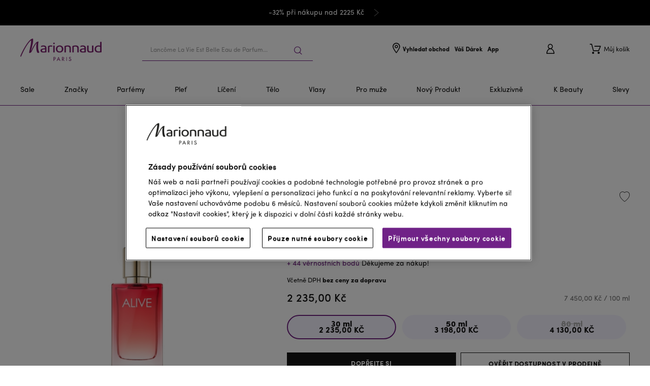

--- FILE ---
content_type: application/javascript; charset=utf-8
request_url: https://try.abtasty.com/350c55fa6adaebe1cb7434d2fa4e67a6/main.c5be8f5f6e8579cf0a8f.js
body_size: 45594
content:
(globalThis.webpackChunktag=globalThis.webpackChunktag||[]).push([[792],{20(t,e,n){"use strict";n.d(e,{A5:()=>r,h3:()=>o,ho:()=>d,ws:()=>u});var a=n(7386),i=n(2484);function s(t,e,n){const i=((0,a.E)()||{})[`${t}`]||[],s=i.length;return i.map(t=>{const a=function(t,e,n){const a=e||50;return t*(a/100)+(100-a)/n}(t.traffic,n,s),i=function(t,e){return t*((e||100)/100)}(a,e);return{...t,traffic:i}})}function o(t,e,n){return s(t,e,n).filter(({id:t})=>t!==a.Cy)}function r(t,e,n){return s(t,e,n).find(({id:t})=>t===a.Cy)}const c="ABTastyPreviousDynamicAllocation",d=t=>JSON.parse(i.Ks.getItem(i.Sd,c)||"{}")[t]||null,u=(t,e)=>{const n={...JSON.parse(i.Ks.getItem(i.Sd,c)||"{}"),[t]:e};i.Ks.setItem(i.Sd,c,JSON.stringify(n))}},81(t,e){"use strict";var n,a,i,s,o;e.Q$=e.Y0=e.$f=e.o3=void 0,function(t){t.analytics="analytics",t.identifier="index",t.initiator="initiator",t.ferWebSdk="ferWebSdk",t.manifest="manifest",t.commons="commons",t.main="main",t.modificationEngine="me",t.jquery="jquery",t.recos="recos",t.crossDomainIframe="cross-domain-iframe",t.fakeAd1="-banner-ad.abt",t.fakeAd2="banner-ads-abt",t.fakeAd3="static-ad-abt"}(n||(e.o3=n={})),function(t){t.IDENTIFIER="identifier",t.INITIATOR="initiator",t.CLIENT="client",t.JSON="json",t.MANIFEST="manifest",t.SHARED="shared"}(a||(e.$f=a={})),e.Y0={javascript:".js",typescript:".ts",gzip:".gz",json:".json",map:".map",html:".html"},function(t){t.accountJs="accountJs",t.consentJs="consentJs",t.fragmentJs="fragment-",t.customAnalytics="custom-analytics-",t.campaignJs="campaign-js-",t.variationJs="variation-js-",t.scopeJs="scope-js-",t.triggerJs="trigger-js-",t.componentJs="component-js-",t.integration="integration-",t.widgetConfigJs="widget-config-js-",t.recosCustom="custom"}(i||(e.Q$=i={})),function(t){t.Account="globalAccountCode",t.Consent="consentCustomCode",t.Fragment="globalFragmentCode",t.Widget="widgetCode",t.Variation="variationModificationCode",t.Campaign="campaignGlobalCode",t.Scope="campaignScopeCode",t.Trigger="campaignTriggerCode",t.Analytics="campaignCustomIntegration",t.Component="campaignComponentCode",t.Integration="integrationCode",t.WidgetConfig="widgetConfigCode",t.Recos="recosConfig"}(s||(s={})),function(t){t.widgets="widgets",t.recos="recos"}(o||(o={})),n.crossDomainIframe,e.Y0.html,n.fakeAd1,e.Y0.javascript,n.fakeAd2,e.Y0.javascript,n.fakeAd3,e.Y0.javascript},88(t,e,n){"use strict";n.d(e,{DC:()=>c,Qm:()=>d,Yx:()=>i,fm:()=>s,nf:()=>o,to:()=>r});n(648);var a=n(2484);function i(t,e,n=100){!0===t()?e():setTimeout(()=>{i(t,e,n)},n)}function s(t,e=16,n){let a;return new Promise((i,s)=>{const o=()=>t()?i(!0):a=setTimeout(o,e);o(),n&&setTimeout(()=>{clearTimeout(a),s(!0)},n)})}function o(t,e,n){t===a.b1?sessionStorage.setItem(e,n):localStorage.setItem(e,n)}function r(t,e){return t===a.b1?sessionStorage.getItem(e):localStorage.getItem(e)}function c(t,e){t===a.b1?sessionStorage.removeItem(e):localStorage.removeItem(e)}function d(t){window.addEventListener("pageshow",e=>{e.persisted&&t()})}},108(t,e){"use strict";var n,a;e.gp=e.Ey=void 0,function(t){t.anyCookie="any_cookie",t.customJs="custom_js",t.didomi="didomi",t.disabled="disabled",t.specificCookie="specific_cookie",t.thirdParty="third_party",t.userAction="user_action",t.customEvent="custom_event",t.shopify="shopify"}(n||(e.Ey=n={})),function(t){t[t.test=1]="test",t[t.perso=2]="perso",t[t.redirection=4]="redirection",t[t.aa=8]="aa",t[t.patch=16]="patch",t[t.rm_no_private_data=32]="rm_no_private_data",t[t.rm_private_data=64]="rm_private_data"}(a||(e.gp=a={}))},117(t,e,n){"use strict";n.d(e,{X:()=>o});var a=n(721),i=n(427);const s=(0,a.c)((t,e)=>null==e||e!=e?t:e),o=(0,a.c)((t,e,n)=>s(t,(0,i.A)(e,n)))},185(t,e,n){var a={"./integration-datalayer-3.js":9027};function i(t){return s(t).then(n)}function s(t){return Promise.resolve().then(()=>{if(!n.o(a,t)){var e=new Error("Cannot find module '"+t+"'");throw e.code="MODULE_NOT_FOUND",e}return a[t]})}i.keys=()=>Object.keys(a),i.resolve=s,i.id=185,t.exports=i},427(t,e,n){"use strict";n.d(e,{A:()=>a});const a=(0,n(721).c)((t,e)=>t.reduce((t,e)=>t?t[e]:void 0,e))},602(t,e,n){"use strict";n.r(e),n.d(e,{mainTag:()=>c});var a=n(648),i=n(1134),s=n(8353),o=n(6381),r=n(3337);const c=t=>{(new o.k).initCustomEventState();const e=(0,i.yn)();(function(){try{const{accountIframeException:t,identifier:e}=(0,i.F5)();if(!t&&window.top!==window.self&&"object"==typeof window.top?.ABTasty&&window.top.ABTasty.accountData.accountSettings.identifier===e)return!1}catch(t){}return!0})()&&((0,a.fH)("Starting execution...",e),(0,s.FZ)(e),(0,r.Jr)()&&(0,r.i9)()(t))}},721(t,e,n){"use strict";function a(t,e=[]){return(...n)=>{const i=t.length,s=t=>"__missing__"===t,o=e.map(t=>s(t)&&n.length>0?n.shift():t).concat(n);return o.filter(t=>!s(t)).length<i?a(t,o):t(...o)}}n.d(e,{c:()=>a})},918(t,e,n){"use strict";n.d(e,{k:()=>i});var a=n(648);function i(t,{attributes:e,callback:n}={}){if(!t)return void(0,a.vV)('appendScript called with missing "src" parameter');const i=document.getElementsByTagName("head")[0],s=document.createElement("script");return n&&(s.onload=n),s.setAttribute("type","text/javascript"),s.setAttribute("src",t),e&&Object.entries(e).forEach(([t,e])=>{s.setAttribute(t,e)}),i.appendChild(s),s}},977(t,e){"use strict";var n,a,i,s,o,r;e.SC=e.Vd=e.fH=e.JP=e.qA=e.cz=void 0,function(t){t.aa="aa",t.ab="ab",t.multipage="multipage",t.multivariate="multivariate",t.mastersegment="mastersegment",t.subsegment="subsegment"}(n||(e.cz=n={})),function(t){t.simplePersonalization="sp",t.multipagePersonalization="mpp",t.multiexperiencePersonalization="mep",t.patch="patch",t.multipageTest="mpt",t.multivariate="mvt"}(a||(e.qA=a={})),function(t){t.aaTest="aa",t.redirection="redirection",t.patch="patch"}(i||(e.JP=i={})),function(t){t.any="any",t.once="once",t.oncePerSession="once_per_session",t.regular="regular"}(s||(e.fH=s={})),function(t){t.day="day",t.week="week",t.session="session"}(o||(e.Vd=o={})),function(t){t.all="all",t.some="some"}(r||(e.SC=r={}))},1134(t,e,n){"use strict";n.d(e,{$E:()=>h,AU:()=>p,B9:()=>f,Bz:()=>y,F5:()=>u,Fc:()=>s,Ut:()=>o,bA:()=>g,c4:()=>l,cR:()=>m,iN:()=>c,m_:()=>d,yn:()=>r});var a=n(9225);const i={accountLevelTrackings:{mousedown:[{name:"Click Desktop PDP ATC CTA",selector:"main .product-add-to-cart__cta .button--disabled-style-only"},{name:"Click on C&C CTA (PDP)",selector:"main .product-add-to-cart__actions-container .button > .button--disabled-style-only"},{name:"Click Mobile ATC CTA",selector:"main .sticky-add-to-cart__cta-wrapper .add-to-cart__button > .button--disabled-style-only"},{name:"Click MOBILE C&CE PDP CTA",selector:"main .visibility-feature .button > .button--disabled-style-only"},{name:"C&C Pop-Up Search Store CTA",selector:".modal-open .search-bar__search-button button.button"}]},accountSettings:{id:55002,identifier:"350c55fa6adaebe1cb7434d2fa4e67a6",accountName:"Marionnaud CZ",frameworkVersion:"latest",pack:"premium",quota:0,useChina:!1,toleranceParams:[],toleranceRegex:null,omnitureIntegration:0,accountIframeException:!1,runAsThread:!1,addJquery:!1,jqueryVarName:null,ajaxAutoReload:!0,excludeIE:!0,hashMrasnAllowed:!0,globalCodeOnDocReady:!0,customCookieDomain:null,customCookiePath:"/",isSecureCookie:!1,oneVisitorOneTest:!1,cookieLifespan:13,waitForConsent:{data:{name:"OptanonConsent",value:"C0003:1",condition:10},campaignRestrictions:{test:!0,perso:!0,redirection:!0,aa:!0,patch:!1,rm_no_private_data:!0,rm_private_data:!0},mode:"specific_cookie"},storageMode:"cookies",datalayerVariable:"dataLayer",datalayerMaxToSend:100,tealiumAccountName:null,tealiumProfileName:null,apiTokenWeborama:null,getAlwaysWeborama:null,kruxNamespace:null,cookielessEnabled:!1,byoidConfig:!1,emotionsAiPack:null,recoAndMerchId:null,wandzAiId:null,sampling:100,authorizedDomains:["marionnaud.cz"],ferAccountId:null},accountRights:{recoAndMerchEnabled:!1,wandzAiEnabled:!1},tests:{1502346:{name:"MFRAB-381 Payment. Display Accepted Bank Card Logos (duplicate)",traffic:100,type:"ab",sub_type:"patch",parentID:0,dynamicTrafficModulation:50,dynamicTestedTraffic:100,priority:0,size:2,mutationObserverEnabled:!1,displayFrequencyType:"any",codeOnDomReady:!0,isHashAllocationEnabled:!0,m2eStartRange:0,segmentMode:"some",triggerMode:"some",languageState:"legacy",scopes:{urlScope:[{include:!0,condition:10,value:"/checkout/multi/add-payment-method"}],testId:1502346,qaUrlParameterEnabled:!1},campaignHash:"cf91c49c015f4ac9e4a6f80bbc03a933",id:1502346,additionalType:"patch",isAsync:!0,asyncVariationInfoById:{1871438:{id:1871438,traffic:100,name:"Variation 1"}},runWithoutConsent:!0},1506717:{name:"MFRAB-391 Payment. Display the T&C as a popup.",traffic:100,type:"ab",sub_type:"patch",parentID:0,dynamicTrafficModulation:50,dynamicTestedTraffic:100,priority:0,size:10,mutationObserverEnabled:!1,displayFrequencyType:"any",codeOnDomReady:!0,isHashAllocationEnabled:!0,m2eStartRange:0,segmentMode:"some",triggerMode:"some",languageState:"legacy",scopes:{urlScope:[{include:!0,condition:10,value:"/checkout/multi/add-payment-method"}],testId:1506717,qaUrlParameterEnabled:!1},campaignHash:"6db69f03aeee3a172b2c98a191187c5b",id:1506717,additionalType:"patch",isAsync:!0,asyncVariationInfoById:{1877058:{id:1877058,traffic:100,name:"Variation 1"}},runWithoutConsent:!0},1507378:{name:"MFRAB-370 Brand logo size",traffic:100,type:"ab",sub_type:"patch",parentID:0,dynamicTrafficModulation:50,dynamicTestedTraffic:100,priority:0,size:3,mutationObserverEnabled:!1,displayFrequencyType:"any",codeOnDomReady:!0,isHashAllocationEnabled:!0,m2eStartRange:0,segmentMode:"some",triggerMode:"some",languageState:"legacy",scopes:{urlScope:[{include:!0,condition:10,value:"/p/"},{include:!1,condition:10,value:"chanel"},{include:!1,condition:10,value:"dior"}],testId:1507378,qaUrlParameterEnabled:!1},campaignHash:"af43d1f249c27da3598b8d05771bd314",id:1507378,additionalType:"patch",isAsync:!0,asyncVariationInfoById:{1877849:{id:1877849,traffic:100,name:"Variation 3"}},runWithoutConsent:!0},1543631:{name:"MFRAB-368 PLP In stock filter",traffic:100,type:"ab",sub_type:"patch",parentID:0,dynamicTrafficModulation:50,dynamicTestedTraffic:100,priority:0,size:5,mutationObserverEnabled:!1,displayFrequencyType:"any",codeOnDomReady:!0,isHashAllocationEnabled:!0,m2eStartRange:0,segmentMode:"some",triggerMode:"some",languageState:"legacy",scopes:{urlScope:[{include:!0,condition:11,value:"^(?!.*agecCategory)(.*\\/c\\/|(?!.*(dior|chanel)).*\\/b\\/|.*\\/search\\/).*"}],testId:1543631,qaUrlParameterEnabled:!1},campaignHash:"f4da2976c73421a06f7d061fc30fbca7",id:1543631,additionalType:"patch",isAsync:!0,asyncVariationInfoById:{1924118:{id:1924118,traffic:100,name:"Variation 1"}},runWithoutConsent:!0},1549398:{name:"MFRAB-309 Mobile PLP first screen redesign",traffic:100,type:"ab",sub_type:"patch",parentID:0,dynamicTrafficModulation:50,dynamicTestedTraffic:100,priority:0,size:4,mutationObserverEnabled:!1,displayFrequencyType:"any",codeOnDomReady:!0,isHashAllocationEnabled:!0,m2eStartRange:0,segmentMode:"some",triggerMode:"some",languageState:"legacy",scopes:{urlScope:[{include:!0,condition:10,value:"/c/"}],selectorScope:[{include:!0,condition:45,value:"main e2-product-grid"}],testId:1549398,qaUrlParameterEnabled:!1},campaignHash:"b304fc701f2751b1bdfab0b117c9d7d5",id:1549398,additionalType:"patch",isAsync:!0,asyncVariationInfoById:{1930944:{id:1930944,traffic:100,name:"Variation 1"}},runWithoutConsent:!0},1552740:{name:"MFRAB-390 Fix incorrect price display for Popin with product left in cart",traffic:100,type:"ab",sub_type:"patch",parentID:0,dynamicTrafficModulation:50,dynamicTestedTraffic:100,priority:0,size:2,mutationObserverEnabled:!1,displayFrequencyType:"any",codeOnDomReady:!0,isHashAllocationEnabled:!0,m2eStartRange:0,segmentMode:"some",triggerMode:"some",languageState:"legacy",scopes:{urlScope:[{include:!0,condition:40,value:"https://www.marionnaud.cz"}],testId:1552740,qaUrlParameterEnabled:!1},campaignHash:"4473c621469fa63dc47fba74567b937d",id:1552740,additionalType:"patch",isAsync:!0,asyncVariationInfoById:{1934900:{id:1934900,traffic:100,name:"Variation 1"}},runWithoutConsent:!0},1553918:{name:"MFRAB-282 PDP. Remove Critiques Videos labels and tag",traffic:100,type:"ab",sub_type:"patch",parentID:0,dynamicTrafficModulation:50,dynamicTestedTraffic:100,priority:0,size:3,mutationObserverEnabled:!1,displayFrequencyType:"any",codeOnDomReady:!0,isHashAllocationEnabled:!0,m2eStartRange:0,segmentMode:"some",triggerMode:"some",languageState:"legacy",scopes:{urlScope:[{include:!0,condition:10,value:"/p/"}],testId:1553918,qaUrlParameterEnabled:!1},campaignHash:"bbf12f4ceb89c3df257c0ba5fa70bfe2",id:1553918,additionalType:"patch",isAsync:!0,asyncVariationInfoById:{1936305:{id:1936305,traffic:100,name:"Variation 1"}},runWithoutConsent:!0},1565204:{name:"MFRAB-292 Search bar. Change UI V2 (08/01)",traffic:100,type:"ab",sub_type:"patch",parentID:0,dynamicTrafficModulation:50,dynamicTestedTraffic:100,priority:0,size:4,mutationObserverEnabled:!1,displayFrequencyType:"any",codeOnDomReady:!0,isHashAllocationEnabled:!0,m2eStartRange:0,segmentMode:"some",triggerMode:"some",languageState:"legacy",scopes:{urlScope:[{include:!1,condition:10,value:"marionnaud.fr/cart"},{include:!1,condition:10,value:"marionnaud.fr/checkout/"}],testId:1565204,qaUrlParameterEnabled:!1},campaignHash:"9e00801776b63025b89b6703a4967428",id:1565204,additionalType:"patch",isAsync:!0,asyncVariationInfoById:{1950371:{id:1950371,traffic:100,name:"Variation 1"}},runWithoutConsent:!0},1566901:{name:"MFRAB-198 Top panel. Encourage user login",traffic:100,type:"ab",sub_type:"patch",parentID:0,dynamicTrafficModulation:50,dynamicTestedTraffic:100,priority:0,size:3,mutationObserverEnabled:!1,displayFrequencyType:"any",codeOnDomReady:!0,isHashAllocationEnabled:!0,m2eStartRange:0,segmentMode:"some",triggerMode:"some",languageState:"legacy",scopes:{urlScope:[{include:!0,condition:10,value:"/"},{include:!1,condition:10,value:"/cart"},{include:!1,condition:10,value:"/checkout"},{include:!1,condition:10,value:"/login"},{include:!1,condition:10,value:"/register"}],testId:1566901,qaUrlParameterEnabled:!1},campaignHash:"f78d49a9c7fdc2cd0e14154372191b03",id:1566901,additionalType:"patch",isAsync:!0,asyncVariationInfoById:{1952526:{id:1952526,traffic:100,name:"Variation 1"}},runWithoutConsent:!0},global:{needIPFetch:[],needGeolocFetch:[],needAdBlockDetection:[],needUAParserFetch:[],needModificationEngine:!0,needEngagementLevelFetch:[],needDynamicAlloc:[]}},obsoletes:[1512237,1516856,1546431],migrationStatus:"NOTFOUND",integrationConnectors:[{id:3,name:"Datalayer",connectorType:"datalayer",js_key:"dataLayer",type:"tt",custom_trackings:[],transaction_trackings:[{id:287,name:"Purchase",display_console_logs:!0,configs:[{key:"tid",label:"TransactionID",path:"ecommerce.purchase.actionField.id"},{key:"ta",label:"Transaction Affiliation",path:"Purchase"},{key:"tr",label:"Transaction Revenue",path:"ecommerce.purchase.actionField.revenue"},{key:"ts",label:"Transaction Shipping",path:null},{key:"tt",label:"Transaction Tax",path:null},{key:"tc",label:"Transaction Currency",path:null},{key:"tcc",label:"Transaction Coupon Code",path:null},{key:"icn",label:"Number of items",path:"ecommerce.purchase.products"},{key:"icnCompute",label:"Items count number strategy",path:"sum"},{key:"eventName",label:"Transaction event name",path:"genEcom"},{key:"sm",label:"Transaction Shipping Method",path:null},{key:"pm",label:"Transaction Payment Method",path:null},{key:"itemQuantity",label:"Number of items",path:"quantity"},{key:"arrayOfItems",label:"Array Of Items",path:"ecommerce.purchase.products"},{key:"in",label:"Item name",path:"name"},{key:"ic",label:"Item SKU",path:"id"},{key:"iv",label:"Item category",path:"category"},{key:"ip",label:"Item price",path:"price"},{key:"iq",label:"Item quantity",path:"quantity"}]}],conf:[],instances:[]}]},s=(t=i)=>{const{pack:e,quota:n}=t.accountSettings;return 0===e.indexOf("quota")&&n<=0},o=({accountSettings:t}=i)=>1===Number(t.runAsThread),r=()=>i,c=()=>r().accountLevelTrackings,d=t=>r().tests[t],u=()=>r().accountSettings,l=()=>u().identifier,g=()=>u().id,m=()=>r().crossDomainSettings||[],h=()=>a.Hu.getGlobalCampaignsInfos().needGeolocFetch.length>0,p=()=>"cookies"===u().storageMode,y=()=>r().integrationConnectors,f=()=>u().cookieLifespan||13},1492(t,e,n){"use strict";n.d(e,{R1:()=>s,X8:()=>i,YQ:()=>a,aE:()=>o,qz:()=>r});let a=function(t){return t.campaign="CAMPAIGN",t.event="EVENT",t.item="ITEM",t.pageview="PAGEVIEW",t.segment="SEGMENT",t.transaction="TRANSACTION",t.visitorevent="VISITOREVENT",t.nps="NPS",t.batch="BATCH",t.datalayer="DATALAYER",t.consent="CONSENT",t.product="PRODUCT",t.usage="USAGE",t.troubleshooting="TROUBLESHOOTING",t.performance="PERFORMANCE",t}({}),i=function(t){return t.CART_ITEM="CART_ITEM",t.CART_TOTAL="CART_TOTAL",t.VIEW="VIEW",t}({}),s=function(t){return t.strict="STRICT_MODE",t.permissive="PERMISSIVE_MODE",t}({}),o=function(t){return t.any_cookie="LOW_COOKIE",t.specific_cookie="COMPLIANT_COOKIE",t.custom_js="MANUAL_CODE",t.third_party="THIRD_PARTY",t.didomi="DIDOMI",t}({}),r=function(t){return t.Boolean="boolean",t.IntegerArray="integer[]",t.Integer="integer",t.FloatArray="float[]",t.Float="float",t.ArrayArray="array[]",t.Array="array",t.ObjectArray="object[]",t.Object="object",t.StringArray="string[]",t.String="string",t}({})},1666(t,e,n){"use strict";n.d(e,{u$:()=>g,KL:()=>m,q0:()=>p,uA:()=>y,Tt:()=>h});var a=n(3346),i=n(7426),s=n(2484),o=n(3595),r=n(648);const c="ABTastyGeoloc";class d{constructor(t,e){this.name=t,this.state=e,this.createWaitPromise()}resetState(){this.state.wait.reject?.(`${this.name} service state is being reset`),this.state.wait={promise:null,resolve:null,reject:null},this.state.data=null,this.createWaitPromise()}createWaitPromise(){const t=this.state.wait;t.promise=new Promise((e,n)=>{t.resolve=e,t.reject=n})}getWaitPromise(){return this.state.wait.promise}getData(){try{return(0,o.g)(this.state.data)?JSON.parse(s.Ks.getItem(s.b1,c)):this.state.data}catch(t){return(0,r.vV)(`Error parsing ${this.name}: ${t}`),null}}setData(t){this.state.data=t,s.Ks.setItem(s.b1,c,JSON.stringify(t))}async fetch(t={weather:!1}){if(!(this.state.isNotFilled||o.g)(this.getData()))return(0,o.g)(this.state.data)&&(this.state.data=JSON.parse(s.Ks.getItem(s.b1,c))),void this.state.wait.resolve?.(!0);this.state.wait.promise||this.createWaitPromise();const e=setTimeout(()=>{(0,o.g)(this.getData())&&this.serviceFailure()},this.state.service.timeout);(0,i.Dk)(this.state.service.timeoutName,e);const n=Object.entries(t).reduce((t,[e,n],a)=>0===a?`?${e}=${n}`:`${t}&${e}=${n}`,"");await(0,a.J)(`${this.state.service.route}${n}`).then(t=>t.json()).then(t=>(this.setData(t),this.state.wait.resolve?.(!0),(0,i.fD)(this.state.service.timeoutName),!0)).catch(t=>(this.serviceFailure(),this.state.wait.reject?.(`An error occurred on ${this.name} service: ${t}`),(0,r.vV)(`Error while fetching ${this.name} data: ${t}`),!1))}serviceFailure(){sessionStorage.setItem(c,""),this.state.wait.reject?.(`${this.name} service failure`),(0,i.fD)(this.state.service.timeoutName)}}const u=new d("geoloc",{wait:{promise:null,resolve:null,reject:null},data:null,isNotFilled:t=>!t?.country_name,service:{timeout:3e3,timeoutName:"geolocFetchLoop",route:"https://dcinfos-cache.abtasty.com/v1/geoip"}}),l=new d("ip",{wait:{promise:null,resolve:null,reject:null},data:null,service:{timeout:3e3,timeoutName:"ipFetchLoop",route:"https://dcinfos-cache.abtasty.com/v1/geoip"}}),g=()=>u.fetch({weather:!1}),m=()=>u.getData(),h=()=>(u.getData()||l.getData())?.ip_address,p=()=>u.getWaitPromise(),y=()=>l.getWaitPromise()},1873(t,e,n){"use strict";n.d(e,{D0:()=>c,k5:()=>o,wi:()=>r});var a=n(3595),i=n(9700);let s=null;function o(){(0,a.g)(c())||r(),s=(0,i.hw)()}const r=()=>s=null,c=()=>s},2075(t,e,n){"use strict";n.d(e,{$:()=>i});var a=n(3595);const i=(t,e)=>t.map(t=>{for(const n in t){if("qt"===n)continue;const i=t[n];(0,a.g)(e[n])||e[n]!=i||delete t[n]}return t}).filter(t=>{const e=Object.keys(t);return!(1===e.length&&"qt"===e[0])})},2352(t,e,n){"use strict";n.d(e,{X:()=>a});class a{setMediator(t){this.mediator=t}}},2484(t,e,n){"use strict";n.d(e,{Ks:()=>g,Sd:()=>c,b1:()=>d});var a=n(648),i=n(88),s=n(117),o=n(1134),r=n(2845);const c="localStorage",d="sessionStorage";function u(){return!!(new r.NO).haveConsent([r.rv.storage])||(0,o.F5)().waitForConsent&&"disabled"===(0,o.F5)().waitForConsent.mode}function l(t){const e=/^(ab\s?tasty)/i;let n="";for(let a=window[t].length-1;a>=0;a--)n=window[t].key(a),n.match(e)&&(this.data[t][n]=window[t][n],(0,i.DC)(t,n))}const g={state:{inmemory:!0},data:{localStorage:{},sessionStorage:{}},migrate:function(){switch(u()?"browser":"memory"){case"browser":if(!this.state.inmemory)return;Object.keys(this.data).forEach(t=>{Object.keys(this.data[t]).forEach(e=>{(0,i.nf)(t,e,this.data[t][e])})}),this.state.inmemory=!1,(0,a.fH)("Data storage: data has been written in storage thanks to consent validation.");break;case"memory":l.call(this,c),l.call(this,d),this.state.inmemory=!0,(0,a.fH)("Data storage: data has been put in memory due to consent revoked.")}},setItem:function(t,e,n){this.state.inmemory&&u()&&this.migrate(),this.state.inmemory?this.data[t]=Object.assign(this.data[t],{[e]:n}):(0,i.nf)(t,e,n)},getItem:function(t,e){return this.state.inmemory&&u()&&this.migrate(),this.state.inmemory?(0,s.X)(null,[t,e],this.data):(0,i.to)(t,e)||null},removeItem:function(t,e){this.state.inmemory&&u()&&this.migrate(),this.state.inmemory?delete this.data[t][e]:(0,i.DC)(t,e)},clear:function(t=[]){const e=/^(ab\s?tasty)/i;[c,d].forEach(n=>{Object.keys(window[n]).forEach(a=>{!t.includes(a)&&e.test(a)&&this.removeItem(n,a)})})},setState:function(t,e){this.state[t]=e}}},2487(t,e,n){"use strict";n.d(e,{s:()=>a});let a=function(t){return t.visitorevent="EAI_VISITOREVENT",t.pageview="EAI_PAGEVIEW",t}({})},2492(t,e,n){"use strict";n.d(e,{E:()=>r});var a=n(88),i=n(2484),s=n(8445),o=n(2075);class r{constructor(){}getItems(t){return(0,a.to)("sessionStorage",t)}addItem(t,e){(0,a.nf)("sessionStorage",t,e)}getHitHistorySession(){return JSON.parse(i.Ks.getItem(i.b1,s.ok.HIT_HISTORY_SESSION)||"{}")}setHitHistorySession(t,e,n){const a=this.getHitHistorySession();if(a[t]?.includes(e))return a;const o=n?a[t]&&a.cst===n?{...a,[t]:[...a[t],e]}:{...a,cst:n,[t]:[e]}:a[t]?{...a,[t]:[...a[t],e]}:{...a,[t]:[e]};return i.Ks.setItem(i.b1,s.ok.HIT_HISTORY_SESSION,JSON.stringify(o)),o}getHitHistorySessionCst(){return this.getHitHistorySession().cst}checkHitHistorySession(t,e){const n=this.getHitHistorySession();return!!n[t]&&n[t]?.includes(e)||!1}cleanHitHistorySession(t){const e=this.getHitHistorySession(),n=Object.entries(e).filter(([e])=>e!==t);Object.keys(n).length>0?i.Ks.setItem(i.b1,s.ok.HIT_HISTORY_SESSION,JSON.stringify(n.reduce((t,[e,n])=>({...t,[e]:n}),{}))):i.Ks.removeItem(i.b1,s.ok.HIT_HISTORY_SESSION)}setCustomSegments(t){if(!t.s&&"object"!=typeof t.s)return;if(t.pa&&"string"!=typeof t.pa)return;let e=JSON.parse(i.Ks.getItem(i.b1,s.ok.CUSTOM_SEGMENTS))||[];const n=t.pa?{...t.s,pa:t.pa}:t.s;e=(0,o.$)(e,n),i.Ks.setItem(i.b1,s.ok.CUSTOM_SEGMENTS,JSON.stringify([...e,{...n,..."qt"in t?{qt:t.qt}:{}}]))}}},2538(t,e,n){"use strict";n.d(e,{e:()=>i});var a=n(1134);const i=()=>{const{cookielessEnabled:t}=(0,a.F5)();return t}},2845(t,e,n){"use strict";n.d(e,{NO:()=>S,rv:()=>A,Vn:()=>C,ac:()=>b,T$:()=>I});var a=n(108),i=n(9578),s=n(648),o=n(6381),r=n(1134),c=n(6692),d=n(2484);var u=n(8987),l=n(7862),g=n(642);var m=n(3663);n(81);const h="abtasty_grantConsent",p="abtasty_revokeConsent";var y=n(7643),f=n(1492),v=n(2352),w=n(9404);const b=200;let T,A=function(t){return t.start="start",t.test="test",t.perso="perso",t.aa="aa",t.patch="patch",t.redirection="redirection",t.rm_no_private_data="rm_no_private_data",t.rm_private_data="rm_private_data",t.storage="storage",t.collect="collect",t.dmp="dmp",t.geoloc="geoloc",t}({});class S extends v.X{constructor(){if(super(),T)return T;const{waitForConsent:{mode:t,campaignRestrictions:e,data:n}}=(0,r.F5)();this.mode=t,this.data=n,this.isStrict=!!Object.keys(e).length&&!Object.values(e).filter(t=>!t).length,this.campaignRestrictions=e,this.consentAtInit=c.bo.exists(),this.isListen=!1,this.isValid=!1,this.setConsentReady(!1),this.consentFor=Object.keys(e).filter(t=>!e[t]).map(t=>t),this.isStrict||this.consentFor.push(A.start),T=this,this.shouldListen()?(d.Ks.setState("inmemory",!this.consentAtInit),this.listen()):this.valid()}static resetInstance(){T=null}haveConsent(t=Object.values(A)){return t.every(t=>this.consentFor.includes(t))}sendConsentHit(t){(async()=>{const e={co:t};(new y.n).setInternalHit(f.YQ.consent,e)})()}emitConsentValidEvent(){const t=new CustomEvent("consentValid");document.dispatchEvent(t),(new o.k).dispatchCustomEvent(i.u.Name.consentValid,{mode:(0,r.F5)().waitForConsent.mode,consentFor:this.consentFor})}valid(t=Object.values(A)){if(this.isValid=!0,this.setConsentReady(!0),this.notify("general.consent"),this.consentFor=[...this.consentFor,...t],(0,s.fH)("Consent compliance check: Consent has been granted."),this.haveConsent([A.storage])){if(c.bo.cookieReady&&c.bo.getInstance()){const t=c.bo.getInstance(),e=t.sessionCookie;t.save(),e.save()}d.Ks.migrate()}!this.consentAtInit&&this.isListen&&this.sendConsentHit(!0),this.emitConsentValidEvent(),this.consentAtInit=c.bo.exists(),this.isListen=!1}revoke(t=Object.values(A)){this.isValid=!1,this.shouldRevoke()&&(this.consentFor=this.consentFor.filter(e=>e===A.start&&!this.isStrict||(Object.keys(this.campaignRestrictions).includes(e)?!this.campaignRestrictions[e]:!t.includes(e))),this.consentFor.length===Object.values(A).length&&(this.isValid=!0),(0,s.fH)("Consent compliance check: Consent has been revoked."),this.haveConsent([A.storage])||(d.Ks.migrate(),c.bo.cookieReady&&c.bo.getInstance()?c.bo.getInstance().clearAll():(0,w.pK)(c.H_,()=>c.bo.getInstance().clearAll()),this.setConsentReady(!1),this.notify("general.consent")),this.sendConsentHit(!1))}shouldRevoke(){return!this.isValid&&c.bo.exists()}shouldListen(){return this.mode===a.Ey.userAction&&!c.bo.exists()||![a.Ey.thirdParty,a.Ey.disabled,a.Ey.userAction].includes(this.mode)}listen(){if(!this.isListen)switch(this.isListen=!0,this.mode){case a.Ey.userAction:!function(t){s.NI("Consent compliance check: Waiting for a visitor's action.");const e=()=>{document.removeEventListener("mousedown",e,!0),document.removeEventListener("touchmove",e,!0),window.removeEventListener("scroll",e,!0),t()};document.addEventListener("mousedown",e,!0),document.addEventListener("touchmove",e,!0),window.addEventListener("scroll",e,!0)}(t=>this.valid(t));break;case a.Ey.anyCookie:!function(t){s.NI("Consent compliance check: Waiting for any cookie deposit on the website.");const e=()=>t(),n=()=>document.cookie.length>0;if(n())e();else{const t=setInterval(()=>{n()&&(clearInterval(t),e())},b);(0,l.X)("consentAnyCookie",t)}}(t=>this.valid(t));break;case a.Ey.specificCookie:!function(t,e,n){s.NI(`Consent compliance check: Waiting for "${t.name}" cookie deposit on the website.`);const a=()=>e(),i=()=>{const{condition:e,value:n,name:a}=t,i=u.A.get(a);if(!i)return!1;switch(Number(e)){case g.Wm:return new RegExp(n).test(i);case g.sz:return i.indexOf(n)>-1;case g.UT:default:return i===n}};if(i())a();else{const t=setInterval(()=>{i()&&(clearInterval(t),a())},b);(0,l.X)("consentSpecificCookie",t),n()}}(this.data,t=>this.valid(t),t=>this.revoke(t));break;case a.Ey.didomi:(0,m.a)(this.data,t=>this.valid(t),t=>this.revoke(t));break;case a.Ey.customJs:(0,s.vV)("Custom JS consent module is not available.");break;case a.Ey.customEvent:((t,e)=>{s.NI("Consent compliance check: Waiting for custom event.");const n=()=>(s.NI("Consent compliance check: Custom event triggered. Consent granted"),t()),a=()=>(s.NI("Consent compliance check: Custom event triggered. Consent revoked"),e());!0===window.abtastyGrantConsent&&(s.NI("Consent compliance check: window.abtastyGrantConsent is truthy. Consent granted"),n()),window.addEventListener(h,n),window.addEventListener(p,a)})(t=>this.valid(t),t=>this.revoke(t));break;case a.Ey.shopify:!function(t,e,n){s.NI("Consent compliance check: Starting Shopify check.");const a=()=>{const{analytics:a,marketing:i}=t;if(!window?.Shopify?.customerPrivacy)return s.vV("Consent compliance check: customerPrivacy not available."),void n();const o=window.Shopify.customerPrivacy.analyticsProcessingAllowed(),r=window.Shopify.customerPrivacy.marketingAllowed();a&&!o||i&&!r?n():e()};if(document.addEventListener("visitorConsentCollected",()=>{s.fH("Consent compliance check: Event visitorConsentCollected received."),a()}),!window?.Shopify?.customerPrivacy)return s.fH("Consent compliance check: customerPrivacy not available, will load Shopify consent tracking API."),window?.Shopify?.loadFeatures?void window.Shopify.loadFeatures([{name:"consent-tracking-api",version:"0.1"}],function(t){if(t)return s.vV("Consent compliance check: Fail to load Shopify consent tracking API."),void n();s.fH("Consent compliance check: Shopify consent tracking API loaded."),a()}):(s.vV("Consent compliance check: Shopify loadFeatures not available."),void n());a()}(this.data,t=>this.valid(t),t=>this.revoke(t));break;default:this.valid()}}getConsentReady(){return this.consentReady}setConsentReady(t){this.consentReady=t,window.ABTasty.consentReady=t}notify(t){this.mediator?.notify(t,{started:!0})}}const C=t=>(new S).haveConsent([A[t]]),I=(t,e)=>{const n=`abtasty_${i.u.Name.consentValid}`,a=i=>{const{detail:s}=i;s&&s.consentFor.includes(t)&&(window.removeEventListener(n,a),e(i))};window.addEventListener(n,a)}},2852(t,e,n){"use strict";n.d(e,{l:()=>a});const a=(0,n(721).c)((t,e)=>e.split(t))},3002(t,e,n){"use strict";n.d(e,{a:()=>l,g:()=>g});var a=n(648),i=n(3346),s=n(427),o=n(7426),r=n(2484);const c="ABTastyUA",d={timeout:3e3,timeoutName:"userAgentFetchLoop",route:"https://dcinfos-cache.abtasty.com/v1/ua-parser"},u=()=>{window.ABTasty.pendingUAParser=!1,sessionStorage.setItem(c,""),(0,o.fD)(d.timeoutName)},l=(t=>{const e={request:void 0,ua:void 0};return(n=!1,i=!1)=>{if(i&&(e.request=void 0,e.ua=void 0,r.Ks.removeItem(r.b1,c)),e.ua)return window.ABTasty.pendingUAParser=!1,e.ua;if(!r.Ks.getItem(r.b1,c)){const a=t=>{t&&r.Ks.setItem(r.b1,c,JSON.stringify(t)),e.ua=t};return n?(e.request||(e.request=t.apply(void 0)),e.request.then(t=>(a(t),t))):(e.request||(e.request=t.apply(void 0,[a])),e.ua)}window.ABTasty.pendingUAParser=!1;try{return e.ua=JSON.parse(r.Ks.getItem(r.b1,c)),e.ua}catch(t){return(0,a.FF)(`Error while parsing UserAgent from sessionStorage: ${t}`),e.ua}}})(async(t=()=>{})=>{window.ABTasty.pendingUAParser=!0;const e=(()=>{try{return new AbortController}catch(t){(0,a.FF)("Could not create AbortController",t)}})(),n=setTimeout(()=>{void 0===l()&&(e?.abort(),u())},d.timeout);return(0,o.Dk)(d.timeoutName,n),await(0,i.J)(d.route,{signal:e?.signal}).then(t=>t.json()).then(e=>(window.ABTasty.pendingUAParser=!1,(0,o.fD)(d.timeoutName),t(e),e)).catch(e=>{u(),(0,a.vV)(`Error while fetching userAgentParser data: ${e}`),t(void 0)})}),g=async(t=!1,e)=>{const n=t?await l(t):l(t);return 0===e.length?[n]:e.map(t=>(0,s.A)(t.split("."),n))}},3026(t,e,n){"use strict";n.d(e,{L:()=>C,a:()=>w});var a=n(6046),i=n(3002),s=n(648);const o=(0,a.I)(),r=[];let c,d={mousedown:[],click:[],submit:[],focus:[],blur:[],hover:[]};const u={childList:!0,subtree:!0},l=[document],g=[],m=t=>t.includes("[]"),h=t=>m(t)?t.split("[]")[2]:t,p=(t,e)=>{const n=h(t);if(!(e.matches(n)||e.closest(n)))return!1;if(!m(t))return!0;const a=e.ownerDocument?e.ownerDocument?.defaultView?.frameElement:e.getRootNode();if(!a)return!1;const i=(t=>m(t)?t.split("[]")[0]:t)(t);return a.matches(i)},y=()=>{const t=g.reduce((t,{get:e})=>{const n=e();return null===n||"hidden"===n.visibilityState?t:[...new Set([...t,n])]},[document]);if(t.length&&t.some(t=>!l.includes(t))){l.length=0,l.push(...t);const e=Object.keys(d);for(const t of e)d[t]&&d[t]?.length&&b()(t)}return t},f=(t,e)=>r.some(n=>n.root===t&&n.event===e),v=(t,e,n=!1)=>(d[e]||[]).filter(({clicked:e,selector:a})=>!(n&&!e)&&p(a,t)),w=()=>{for(const{root:t,event:e,listener:n}of r)t?.removeEventListener(e,n,!0);r.length=0,c?.disconnect(),d={mousedown:[],click:[],submit:[],focus:[],blur:[],hover:[]}},b=()=>async t=>{const e=({target:e})=>T()(e,t),[n]=await(0,i.g)(!0,["type"]),a=n?.toLowerCase()??null;if(["mousedown","click"].includes(t)&&a&&"desktop"!==a&&"ontouchstart"in document.documentElement)(()=>{const t=({target:t})=>{v(t,"mousedown").forEach(t=>t.clicked=!0),v(t,"click").forEach(t=>t.clicked=!0)},e=({target:t})=>{v(t,"mousedown").forEach(t=>t.clicked=!1),v(t,"click").forEach(t=>t.clicked=!1)},n=({target:t})=>{v(t,"mousedown",!0).forEach(e=>{const n=[e.name,null,e.testId??null,t];o?.then(t=>t?.aggregateActionTracking(...n))}),v(t,"click",!0).forEach(e=>{const n=[e.name,null,e.testId??null,t];o?.then(t=>t?.aggregateActionTracking(...n))})};for(const a of l){if(f(a,"touchstart"))continue;const i=[{event:"touchstart",listener:t},{event:"touchmove",listener:e},{event:"touchend",listener:n}];for(const{event:t,listener:e}of i)a.addEventListener(t,e,!0),r.push({root:a,event:t,listener:e})}})();else if("hover"===t&&"desktop"===a)(()=>{let t,e,n=!1;const a=a=>{if(n||!d.hover||!d.hover.length)return;n=!0,setTimeout(()=>n=!1);const i=a.target;for(const{selector:n}of d.hover){const a=h(n);(i.matches?.(a)||i.closest?.(a))&&(e=i,t=setTimeout(()=>{t=null,T()(i,"hover")},500))}},i=({target:n})=>{t&&n===e&&(clearTimeout(t),t=null)};for(const t of l){if(f(t,"pointerenter"))continue;const e=[{event:"pointerenter",listener:a},{event:"pointerleave",listener:i}];for(const{event:n,listener:a}of e)t.addEventListener(n,a,!0),r.push({root:t,event:n,listener:a})}})();else for(const n of l)f(n,t)||(n.addEventListener(t,e,!0),r.push({root:n,event:t,listener:e}))},T=()=>(t,e)=>{if(d[e])for(const{selector:n,name:a,testId:i}of d[e]){const e=h(n);try{if(p(n,t)){const e=[a,null,i??null,t];o?.then(t=>t?.aggregateActionTracking(...e))}}catch(t){(0,s.FF)(`Provided for ${i} test selector ${e} is not valid: ${t}`)}}},A=(t,e,n)=>{for(const a of e)d[t]?.push({...a,testId:n})},S=t=>{for(const{selector:e}of t){if(!m(e))continue;const t=e.split("[]").map(t=>t.trim());if(3!==t.length)continue;const[n,a]=t,i=()=>{const t=document.querySelector(n);if(!t||!(a in t))return null;if("contentDocument"===a){return t.contentDocument}return t[a]};g.push({get:i})}g.length&&(c??=new MutationObserver(()=>y()),c.observe(document.querySelector("body"),u))},C=()=>(t,e)=>{const n=Object.keys(t);for(const a of n){const n=t[a];S(n),y(),d[a]&&0===d[a]?.length&&b()(a),A(a,n,e)}}},3337(t,e,n){"use strict";n.d(e,{aV:()=>kt,i9:()=>At,Jr:()=>St,c1:()=>_t,lG:()=>Et,ln:()=>Ct});var a=n(8987),i=n(3656),s=n(5437),o=n(648),r=n(3595),c=n(1134),d=n(2492),u=n(8445),l=n(918);const g={abtasty_editor:"prod",abtasty_editor_local:"local",abtasty_editor_preprod:"staging",abtasty_editor_staging:"staging"},m={prod:"https://editor.abtasty.com",local:"https://local.editorv3.abtasty.com",staging:"https://staging-internal-editor.abtasty.com"};function h(){return Object.keys(g).find(t=>(0,s.Dj)(t)&&(0,s.Vf)(t))}function p(){const t=h();if(!t)return void(0,o.FF)("The tag could not find which editor to launch");const e=(0,s.Vf)(t);e?(0,l.k)(m[g[t]]+"/main.js",{attributes:{id:"abtasty-editor","data-campaignid":e}}):(0,o.FF)("The tag could not find which testID the editor should use")}function y(){const t=function(){const t=(0,s.sd)("env");return Object.keys(m).find(e=>t===e)}()||"prod";try{const e=(t=>`${m[t]}/variation-preview.js`)(t);(0,l.k)(e)}catch(t){const e="Preview mode error";return(0,o.vV)(e,t),!1}}var f=n(7643),v=n(1492),w=n(4502),b=n(9578),T=n(4721),A=n(9225),S=n(9825),C=n(9498);var I=n(7765),E=n(6692),k=n(2845),_=n(81);n(7263);var D=n(6381);const O={hasRefreshed:!1,callbacks:[]};class N{jsCacheRefreshed=!1;emotionsAiMethods=null;sharedActionTracking=null;constructor(t,e,n,a){this.visitorId=t,this.consent=e,this.started=n,this.lastUpdateDate=a,this.jsCacheRefreshed=(t=>(t&&O.callbacks.push(t),O.hasRefreshed))(t=>this.setJsCacheRefreshed(t)),this.dataV1={visitorId:this.visitorId,account:(0,c.F5)(),events:D.P,general:{consent:this.consent.getConsentReady(),started:this.started,jsCacheRefreshed:this.jsCacheRefreshed,lastUpdateDate:a},tagInfos:{version:"latest",semanticVersion:"4.30.0",enabledExperiments:[{name:"tag_lp_url_cookie",value:"true"},{name:"tag_1domain_lock",value:"true"},{name:"tag_1domain_sampling",value:1e4},{name:"tag_perf_exec_time_sample",value:1e3},{name:"tag_widgets_via_cdn",value:"true"}].filter(t=>!1!==t.value)}},this.handlers={},this.consent.setMediator(this),(new D.k).setMediator(this)}setStarted(t){this.started=t}setJsCacheRefreshed(t){this.jsCacheRefreshed=t,this.notify("general.jsCacheRefreshed")}setEmotionsAiMethods(t){this.emotionsAiMethods=t}setSharedActionTracking(t){this.sharedActionTracking=t}notify(t,e){if(t.startsWith("general")||t.startsWith("events")){t.startsWith("general")&&e?.started&&this.setStarted(e.started);const n=this.getHandlerCallback(t);n&&this.runCallback(n)}}runCallback(t){const{callbackKey:e,callbacks:n}=t,a=e.split(".");for(const t of n)t(this.getValue(a),a)}getValue(t){if(!t.length)throw new Error("No key is given in argument!");this.dataV1.general={consent:this.consent.getConsentReady(),started:this.started,lastUpdateDate:this.lastUpdateDate,jsCacheRefreshed:this.jsCacheRefreshed},this.dataV1.emotionsAiSegment=this.emotionsAiMethods?.getEmotionsAiSegment()||"";const e=t[t.length-1];if("function"==typeof e){const n=(t=t.slice(0,-1)).join(".");this.handlers[n]=[...this.handlers[n]??[],e]}return t.reduce((t,e)=>{if(t&&void 0!==t[e])return t[e];throw new Error(`Unknown key: ${e}!`)},this.dataV1)}getApi(){const t={v1:{getValue:(...t)=>this.getValue(t)}},e={};return Object.keys(e).length&&(t.internal=e),t}getHandlerCallback(t){const e=this.handlers[t];if(void 0!==e)return{callbackKey:t,callbacks:e};const n=t.split("."),a=n.slice(0,n.length-1);return a.length?this.getHandlerCallback(a.join(".")):null}}var B=n(6332);var P=n(8353),V=n(3410),R=n(7904);let $=document.location.href,j=!1;const F=[];function M(){document.location.href!==$&&((0,o.fH)("Url change detected",`${F.length} callback to apply`),$=document.location.href,F.forEach(t=>t()))}function H(t){F.push(t),j||(j=!0,new MutationObserver(t=>{t.forEach(M)}).observe(window.document,{childList:!0,subtree:!0}))}var L=n(88),U=n(7550);var x=n(1666),q=n(3002);var G=n(7725),K=n(6916),z=n(3847);const W={[v.YQ.consent]:"onConsent",[v.YQ.campaign]:"onCampaign",[v.YQ.event]:"onEvent",[v.YQ.item]:"onItem",[v.YQ.pageview]:"onPageview",[v.YQ.segment]:"onSegment",[v.YQ.transaction]:"onTransaction",[v.YQ.visitorevent]:"onVisitorevent",[v.YQ.nps]:"onNps",[v.YQ.datalayer]:"onDatalayer",[v.YQ.product]:"onProduct"},J="clarity",Y=t=>{const e=(new E.bo).getNumberOfSessions();return Promise.all(t.map(t=>{const{segmentHash:a,instances:i,id:s,conf:r,name:d}=t,u={id:s,provider:d,conf:r,logger:{info:o.fH,error:o.vV},instances:i};switch(d===J&&function(t){const e=t.find(t=>"injectTag"===t.name)?.value;if("string"==typeof e&&0===parseInt(e,10))return void(0,o.fH)(`[${J}] Tag injection disabled`);const n=t.find(t=>"projectId"===t.name)?.value;if(!n)return void(0,o.vV)(`[${J}] Missing projectId`);window[J]=window[J]||function(){(window[J].q=window[J].q||[]).push(arguments)};const a=`https://www.clarity.ms/tag/${n}`,i=new k.NO,s={attributes:{async:"1"},callback:()=>(0,o.fH)(`[${J}] Tag loaded`)};i.haveConsent([k.rv.collect])?(0,l.k)(a,s):((0,o.fH)(`[${J}]: Waiting for consent to initialize Clarity...`),(0,k.T$)(k.rv.collect,()=>(0,l.k)(a,s)))}(r),t.connectorType){case K.q.PULL:return async function(t,e){let a=[];if(e.segmentHash){const t=`${(0,z.x)()}/${(0,c.c4)()}/integrations/${e.provider.toLowerCase()}.json?${e.segmentHash}`,n=await fetch(t);a=await(n.ok?n.json():Promise.resolve([]))}await async function(t,e){await n(4684)(`./${_.Q$.integration}${K.q.PULL}-${e.id}.js`).then(({code:n})=>n(t,e))}(t,{...e,segmentList:a})}({pv:e},{...u,segmentHash:a});case K.q.PUSH:return async function(t,e){let a;const{instances:i}=e,s=i.every(t=>t.config.mp);if(s)return;a=await n(4684)(`./${_.Q$.integration}${K.q.PUSH}-${t.id}.js`).then(({code:t})=>t());a&&Object.keys(a).length&&Object.entries(W).forEach(([e,n])=>{n in a&&window.ABTasty.hitServiceNotifierSubscribe(a[n],e,t)})}(u,t);case K.q.DATALAYER:return async function(t,e){await n(4684)(`./${_.Q$.integration}${K.q.DATALAYER}-${e.id}.js`).then(({code:n})=>n(t,e))}(t,u);default:return(0,o.vV)(`Unknown integration connector type ${t.connectorType}`),Promise.resolve()}})).catch(t=>{(0,o.vV)("Integration connector execution failed with error:",t)})};var Q=n(2484);const X=t=>{const e=(t=>!t&&"object"!=typeof t||!Object.values(t).every(t=>"string"==typeof t))(t);if(e)(t=>{o.FF("'CustomIdentities' cannot be set, format is not correct. It should be a dict of {string: string}",t)})(t);else{(t=>{if(!t&&"object"!=typeof t)return;const e=JSON.parse(Q.Ks.getItem(Q.b1,u.ok.CUSTOM_IDENTITIES))||{},n=t;Object.entries(n).forEach(([t,n])=>{(0,r.g)(n)||(e[t]=n)}),Q.Ks.setItem(Q.b1,u.ok.CUSTOM_IDENTITIES,JSON.stringify(e))})(t);const e=b.u.Name.identityAdded;(new D.k).dispatchCustomEvent(e)}};var Z=n(6046),tt=n(3026);function et(t=[]){const e=function(t){return t.reduce((t,{method:e,url:n,category:a,action:i})=>(0,s.wM)(e,n)?{...t,[a]:i}:t,{})}(t);if(Object.keys(e).length>0){const t={s:e};(new f.n).setInternalHit(v.YQ.segment,t)}}var nt=n(1873),at=n(7426),it=n(7352),st=n(7471),ot=n(5974);var rt=n(9404),ct=n(7795);const dt="abtasty-execution-ended",ut="executionTime";let lt=!1;const gt=()=>{try{const t=new d.E;if(lt||!(0,ct.iU)()||window.performance.getEntriesByName(dt).length>0||t.checkHitHistorySession(u._V.PERFORMANCE,ut))return;window.performance.mark(dt);const e=window.performance.measure("abtasty-execution",ct.Rh,dt),n=(()=>{const t=window.performance.getEntries().filter(t=>t.name.includes((0,z.x)())),e=t.find(t=>t.name.includes(`/${_.o3.manifest}`))?.startTime||-1;return(t=>t.sort((t,e)=>t.startTime-e.startTime).reduce((t,e)=>e.startTime>t.currentEnd?{totalTime:t.totalTime+e.duration,currentEnd:e.responseEnd}:e.responseEnd>t.currentEnd?{totalTime:t.totalTime+e.responseEnd-t.currentEnd,currentEnd:e.responseEnd}:t,{totalTime:0,currentEnd:0}).totalTime)(t.filter(t=>!(e>-1&&[_.o3.initiator,_.o3.main].some(e=>t.name.includes(`/${e}`))&&t.startTime>e)&&[_.o3.initiator,_.o3.commons,_.o3.main,_.o3.modificationEngine,_.o3.jquery].some(e=>t.name.includes(`/${e}`))))})();(new f.n).setInternalHit(v.YQ.performance,{ext:Math.round(e.duration-n)}),t.setHitHistorySession(u._V.PERFORMANCE,ut)}catch(t){(0,o.FF)("Can't send execution time performance measure due to:",t.message)}},mt=(t=!0)=>{lt=t};n(2487);var ht=n(6883);const pt=["try.abtasty.com"].concat([]);n(6361);let yt=!1;function ft(t){if(_t()){if((0,R.BZ)()&&(0,R.Ey)())if(Ct())(0,o.FF)("[ABTasty tag is locked]"),new Promise(t=>{window.unlockABTasty=()=>(delete window.lockABTastyTag,(0,o.fH)("[ABTasty tag is unlocked]"),t(!0)),mt()}).then(()=>vt(t));else if((0,c.Fc)())(0,o.FF)("[ABTasty quota limit reached]");else{if(!(0,c.Ut)())return vt(t);setTimeout(vt,0)}}else(0,o.vV)("Tag has been stopped: Current page domain is not matching with account configuration.")}async function vt(t){(0,o.fH)("Init process started...");const e=new k.NO;let a=!0,i=null;(0,rt.pK)(E.H_,async()=>{i&&clearTimeout(i),a=!1;const s=E.bo.getInstance();e&&s?await async function(t,e,a){const i=new N(e.getVisitorId(),t,!1,a);0;0;window.ABTasty.api=i.getApi(),(0,P.P9)(),!1;0;t.haveConsent([k.rv.start])||((0,o.FF)("Waiting for consent."),mt(),await new Promise(t=>{(0,k.T$)(k.rv.start,()=>t(!0))}));(0,o.fH)("Main process started..."),(0,P.kA)(e.getVisitorId()),i.setStarted(!0);(new D.k).initCustomEventState(),(0,G.jk)(),await(0,V.Om)(e.getVisitorId())||(0,G.vm)()||(e.save(),(0,o.FF)("Tag has been stopped caused by sampling configuration."),mt(),await(0,V.EN)(),(0,o.NI)("Tag has been unlocked using sampling bypass event."));e.setSaveable([E.$K.uid,E.$K.cst,E.$K.fst,E.$K.ns,E.$K.pst,E.$K.pvis,E.$K.pvt,E.$K.th],!0),((t,e)=>{window.ABTastyStartTest=A.Hu.abTastyStartTest(t),window.ABTastyReload=()=>{(0,o.fH)("Tag reloading from ABTastyReload"),e(!0)},window.ABTastyPageView=()=>{(0,o.fH)("Tag reloading from ABTastyPageView"),(0,B.j3)({deprecate:"ABTastyPageView",new:"ABTastyReload",type:"function"}),e(!0)}})(e,wt(e)),new f.n,!1;((t,e)=>{(0,q.a)(),(0,c.$E)()&&(0,x.u$)(),Promise.resolve().then(n.bind(n,7177)).then(n=>{window.ABTasty.getAbandonedCart=async(a=t,i=e,s=!1)=>n.getAbandonedCart(a,i,s)})})((0,c.c4)(),e.getVisitorId());n(9612).detectDatalayer();(0,Z.I)().then(t=>t?.setGlobals((t=>()=>({campaignHistory:()=>t.getCampaignHistory(),visitorId:t.getVisitorId(),currentSessionTimestamp:t.getCurrentSessionTimestamp(),numberOfSessions:t.getNumberOfSessions()}))(e))),(0,c.F5)().ajaxAutoReload&&H(()=>{wt(e)(!0)});(0,L.Qm)(()=>wt(e)(!0)),wt(e)(),window.abtasty=window.abtasty||{},window.abtasty.addCustomIdentity=X}(e,s,t):(0,o.vV)("Init process missing consent or cookie",`Consent: ${e}`,`Cookie: ${s}`)}),(0,I.o9)(),await E.bo.build(),a&&(i=setTimeout(()=>{(0,o.vV)("Init process timeout")},2e3))}const wt=t=>async(e=!1)=>{(0,Z.I)().then(t=>{t?.dispatchBatch()}),e&&await(async()=>{(0,ot._)().then(t=>t?.rollback()),(0,tt.a)(),A.Hu.resetCampaigns(),(0,I.SL)(),(0,nt.wi)(),await(0,it.Q$)().then(t=>{"resetPendingMode"in t&&t.resetPendingMode()}),(0,it.AG)(null,null,!0),(0,at.sm)(),new st.n(!0),(new D.k).resetSpecificsCustomEvents([b.u.Name.executedCampaign,b.u.Name.tagContentExecuted]),window.ABTasty.results={},window.ABTasty.omnitureProcessed=!1,window.ABTasty.urlHistory&&(window.ABTasty.urlHistory={previous:window.ABTasty.urlHistory.current?window.ABTasty.urlHistory.current:document.referrer,current:document.location.href})})().then(()=>{(0,I.o9)()}),document.dispatchEvent(new CustomEvent(T.tv)),(0,nt.k5)(),yt||(yt=!0,bt(t))};async function bt(t){const{accountSettings:{globalCodeOnDocReady:e},globalCodeFragments:n,customVariables:a}=(0,c.yn)();if(!E.bo.cookieReady)return void setTimeout(()=>bt(t),T.K6);yt=!1,t.pageView(),(new f.n).setInternalHit(v.YQ.pageview,{});const i=(0,c.Bz)()||[];(0,o.fH)("Integration connectors::",i),i&&i.length&&await Y(i),a&&et(a),await(async t=>{const{getCampaignsDatas:e,getCampaignsSortedByPrio:n}=A.Hu,a=e(),i=n(await(0,C.sC)(a,t.getVisitorId())),s=(0,S.tP)(t.getCampaignHistory(),i);await(0,S.Mm)(t,i,s)})(t),function(){const t=(0,c.iN)();t&&(0,tt.L)()(t)}(),(0,U.Q)(()=>{(()=>{{const t=(0,z.De)(),e=pt.some(e=>t.includes(e)),n=t.includes("localhost")||"null"===t,a=t.includes(".");!e&&!n&&a&&(0,ht.r)(1e5)&&(new f.n).setInternalHit(v.YQ.usage,{cv:{selfHost:"true",tagOrigin:t}})}})(),(new D.k).dispatchCustomEvent(b.u.Name.tagContentExecuted),gt()})}const Tt="ABTastyOptout",At=()=>h()?p:function(){const t=(0,s.Zo)(window.location.href,!0);return t.ab_project&&["preview","variation-preview"].includes(t.ab_project)}()?y:ft,St=()=>!!h()||!window.ABTasty.started&&!(()=>{if((0,i.G1)())return!0;const{abtastyeditorlock:t,abtastyoptout:e}=(0,s.oE)();let n=!1;try{n=!(0,r.g)(t)||!(0,r.g)(window.top?.ABTASTY_S)}catch(t){}return(0,r.g)(e)?Boolean(a.A.get(Tt))||n:(a.A.set(Tt,"1",(0,w.jS)(388)),!0)})(),Ct=()=>window.lockABTastyTag||!1,It=["localhost","127.0.0.1"],Et=(t=window.location.host)=>{const e=(0,s.NU)(t);return It.some(t=>e.includes(t))},kt=(t,e=window.location.host)=>t.filter(t=>(0,s.yq)(t,e));const _t=()=>{const{authorizedDomains:t=[]}=(0,c.F5)(),e=kt(t).length>0,n=Et()||e;if(!n&&t.length>0){const e=new d.E;return!e.checkHitHistorySession(u._V.TROUBLESHOOT,"domainNotAuthorized")&&(0,ht.r)(1e4)&&(0,rt.pK)(E.H_,()=>function(t,e){const n={cv:{detectedDomain:`${window.location.origin.replace(/^https?:\/\//,"")}`,expectedDomain:`${t.slice(0,5).join(",").concat(t.length>5?",...":"").toString()}`}};(new f.n).setInternalHit(v.YQ.usage,n),e.setHitHistorySession(u._V.TROUBLESHOOT,"domainNotAuthorized")}(t,e)),(0,o.FF)("Domain restriction configuration: the current domain is not matching with the domain set in the account configuration. Please check your settings to avoid any service disruption in the future."),!0}return n}},3340(t,e,n){"use strict";n.d(e,{B:()=>a});let a=function(t){return t.accepted="accepted",t.pending="pending",t.rejected="rejected",t.oneVisitorOneTest="one_visitor_one_test",t.traffic="traffic_rejected",t.timeout="timeout",t.checking="currently_checking",t.otherSubsegment="another_subsegment_already_started",t.targetByEventPending="target_by_event_pending",t.acceptedByRedirection="accepted_by_redirection",t.targetPages="target_pages_rejected",t.qaMode="qa_parameters_rejected",t.audience="audience_rejected",t.trigger="trigger_rejected",t.segment="segment_rejected",t.notChecked="master_campaign_not_checked",t.waitingForSubsegmentCheck="other_subsegment_is_checking",t.consent="campaign_type_rejected_by_consent",t.failedLoading="deferred_loading_failed",t.notPrioritizedYet="not_prioritized_yet",t.geoipConsent="geolocation_rejected_by_consent",t.waitingCodeResolution="waiting_code_resolution",t.displayFrequency="display_frequency_rejected",t.redirectDisallowed="redirect_disallowed",t.forceRejected="force_rejected",t.forceAccepted="force_accepted",t.exclusionGroupRejected="exclusion_group_rejected",t}({})},3346(t,e,n){"use strict";function a(t,e={}){return fetch(t,{method:"GET",mode:"cors",headers:{Origin:document.location.origin},...e})}n.d(e,{J:()=>a})},3410(t,e,n){"use strict";n.d(e,{EN:()=>c,Om:()=>r,kj:()=>o});var a=n(6552),i=n(1134),s=n(648);const o="abtasty_bypassSampling",r=async t=>{try{const e=await(0,a.w)(t);return e>0&&e<=((0,i.F5)().sampling||100)}catch(t){return(0,s.vV)("Sampling has failed",t),!1}},c=()=>new Promise(t=>{window.addEventListener(o,()=>t())})},3476(t,e,n){"use strict";n.d(e,{a:()=>i,d:()=>a});let a=function(t){return t.LOCAL_STORAGE="ABTastyData",t.ACTION_TRACKING="ActionTracking",t.CUSTOM_VARIABLE="CV",t.ITEM="items",t.SEGMENT="segments",t.TRANSACTION="transactions",t.VISITED_PAGES="VisitedPages",t.CSAT_VOTES="CsatVotes",t.NPS_VOTES="NpsVotes",t.EMOTIONS_AI="eai",t}({}),i=function(t){return t.CV="cv",t.ECO="eco",t}({})},3595(t,e,n){"use strict";function a(t){return null==t}n.d(e,{g:()=>a})},3621(t,e){"use strict";var n;!function(t){t.Cookie="cookie",t.LocalStorage="local_storage",t.JSVariable="js_variable"}(n||(n={}))},3656(t,e,n){"use strict";n.d(e,{sb:()=>d,G1:()=>r,GW:()=>c,Gr:()=>u,lV:()=>g});var a=n(81),i=n(918),s=n(7426),o=n(3847);function r(t=window.navigator.userAgent){return/MSIE [678]/.test(t)}function c(){return window.self!==window.top&&"https:"===window.location.protocol}function d(){return new Promise(t=>{if(null!=window.ABTasty.ADBlockEnabled)return void t();const e=setTimeout(()=>{void 0!==window.ABTasty.ADBlockEnabled&&(window.ABTasty.AdBlockDetectionFailed=!0,t("AbBlock detection failed"))},2e3);(0,s.Dk)("adblockDetectionLoop",e);const n=[a.o3.fakeAd1,a.o3.fakeAd2,a.o3.fakeAd3].map(t=>`${t}${a.Y0.javascript}`),r=(e=0)=>{const a=(0,i.k)(`${(0,o.x)()}/${n[e]}`);a.async=!1,a.onload=()=>{e+1<n.length?r(e+1):(window.ABTasty.ADBlockEnabled=!1,t("AdBlock is disabled"))},a.onerror=()=>{window.ABTasty.ADBlockEnabled=!0,t("AdBlock is enabled")}};r()})}function u(){return new RegExp("^(?=.*?\\b(safari)\\b)(?:(?!chrome|crios).)*$","gi").test(navigator.userAgent)}const l="visibilitychange";function g(t){const e=()=>("hidden"===document.visibilityState&&t(),null);return document.addEventListener(l,e),()=>{document.removeEventListener(l,e)}}},3663(t,e,n){"use strict";n.d(e,{M:()=>s,a:()=>c});var a=n(648),i=n(7426);const s="c:abtasty2-izjJRMEi",o=["cookies","improve_products","measure_content_performance"];function r(){if("object"==typeof window.Didomi&&"function"==typeof window.Didomi.getUserStatus){const t=window.Didomi.getUserStatus();return t?.consent_string?.length>0}return!1}function c(t,e,n){a.NI("Consent compliance check: Waiting for Didomi loaded and start.");const c=setTimeout(()=>n(),5e3);(0,i.Dk)("didomiTimeout",c);const d=()=>{a.fH("Consent compliance check: Start Didomi consent check."),clearTimeout(c);const i=t||s;!(!window.Didomi.getUserConsentStatusForVendor(i)||!t&&!o.every(t=>!!window.Didomi.getUserConsentStatusForPurpose(t)))?e():n()};window.didomiEventListeners=window.didomiEventListeners||[],r()?d():window.didomiEventListeners.push({event:"sync.ready",listener(){r()&&d()}}),window.didomiEventListeners.push({event:"consent.changed",listener:d})}},3702(t){function e(t){return Promise.resolve().then(()=>{var e=new Error("Cannot find module '"+t+"'");throw e.code="MODULE_NOT_FOUND",e})}e.keys=()=>[],e.resolve=e,e.id=3702,t.exports=e},3847(t,e,n){"use strict";n.d(e,{De:()=>d,x:()=>r});var a=n(4721),i=n(81),s=n(648);const o=(()=>{const t={origin:""};return(e=!1)=>{if(!e&&""!==t.origin)return t.origin;try{return t.origin=c()||document.currentScript?.getAttribute("src")?.replace(/\/[^\/]+\.js$/,"")||a.eX,t.origin}catch(t){return(0,s.FF)("Error getting tag origin. Fallback to default origin.",t.message),a.eX}}})(),r=(t=!1)=>o(t).replace("/350c55fa6adaebe1cb7434d2fa4e67a6","").replace(`/${i.$f.SHARED}`,""),c=()=>{const t=document.querySelector("#abtasty-initiator")?.getAttribute("data-abtasty-path");return t||null},d=(t=!1)=>{const e=r(t);try{return new URL(e,window.location.href).origin}catch(t){(0,s.FF)(`Error getting tag origin. Fallback to manual origin getter from tagPath: ${e}.`,t.message);const n=e.match(/^((?:[a-z+]+:)?\/\/[^\/]+).*/i);return n?n[1]:window.location.origin}}},4349(t,e,n){"use strict";n.r(e),n.d(e,{addCheckTargetingListener:()=>c,allowedStatus:()=>o,checkTargetingEventName:()=>r});var a=n(7352),i=n(9225),s=n(3340);const o=[s.B.checking,s.B.pending,s.B.qaMode,s.B.targetPages,s.B.trigger,s.B.segment,s.B.rejected,s.B.audience,s.B.targetByEventPending],r="abtasty_checkTargeting",c=(()=>{let t=!1;return(e,n=!1)=>{n&&(t=!1),t||(t=!0,window.addEventListener(r,t=>{if(!t.detail)return;const{campaignId:n,withUrl:s,shouldCheckAll:r}=t.detail;n&&(t=>async(e,n=!1,s=!1)=>{const r=(0,i.iE)(e);r&&o.includes(r.getStatus())&&(s&&(r.data.audienceTrigger&&(0,a.II)(r.data.audienceTrigger),r.data.audienceSegment&&(0,a.II)(r.data.audienceSegment)),(n?await(0,a.S5)(t,r):await(0,a.E2)(t,!0,r))&&await r.executeCampaign(t))})(e)(n,s,r)}))}})()},4502(t,e,n){"use strict";n.d(e,{jS:()=>r,rh:()=>c});var a=n(8987),i=n(3656),s=n(5437),o=n(1134);function r(t){const{isSecureCookie:e,customCookieDomain:n,customCookiePath:a}=(0,o.F5)();return{expires:t,path:a||"/",domain:n||(0,s.R2)()||void 0,secure:e||(0,i.GW)()||!1,samesite:e||(0,i.GW)()?"none":"lax"}}function c(t,e){const n="ABTastyCookieQuickTest",i=`${t}${n}`;let s=!1;a.A.set(e,i,r(388));try{s=document.cookie.indexOf(n)>-1,t&&s?a.A.set(e,t,r(388)):a.A.remove(e,r(1))}catch(t){a.A.remove(e,r(1))}return s}},4684(t,e,n){var a={"./integration-datalayer-3.js":9027};function i(t){return s(t).then(n)}function s(t){return Promise.resolve().then(()=>{if(!n.o(a,t)){var e=new Error("Cannot find module '"+t+"'");throw e.code="MODULE_NOT_FOUND",e}return a[t]})}i.keys=()=>Object.keys(a),i.resolve=s,i.id=4684,t.exports=i},4721(t,e,n){"use strict";n.d(e,{Is:()=>g,K6:()=>m,Mz:()=>l,eX:()=>a,fS:()=>r,fh:()=>c,ih:()=>u,l$:()=>o,nc:()=>h,tv:()=>i,vw:()=>s,xu:()=>d});const a="https://try.abtasty.com",i="abtasty_resetActionTracking",s="targetPages",o="qaParameters",r="audience",c="segment",d="segmentMode",u="trigger",l="triggerMode",g="$^",m=16,h=1e3},5066(t,e,n){"use strict";n.d(e,{h:()=>f});var a=n(977),i=n(3595),s=n(648),o=n(9225),r=n(721),c=n(9076),d=n(20);function u(t){return t.reduce((t,e)=>{const n=t[t.length-1]||0;return[...t,n+e]},[])}const l=(0,r.c)((t,e,{isDynamic:n=!1,testedTraffic:a,modulation:i},o)=>{const r=o[o.length-1];let c=Math.max(...t);if(n){const t=(0,d.A5)(e,a,i);t&&(c=t.traffic)}r+c>100&&(n&&(0,s.vV)(`[addOriginalVariationSlots] The sum of dc infos traffics got greater than 100! We've ignored it but it's weird. Last slot: ${r}. OriginalVariationTraffic: ${c}`),c=100-r);const u=r+c;return[...o,u]});function g(t,e,n){let a=[];const i=function(t,e,{isDynamic:n=!1,testedTraffic:a,modulation:i}){const s=Object.keys(t);let o=t;if(n){const t=(0,d.h3)(e,a,i);t.length&&(o={},t.forEach(({id:t,traffic:e})=>{o[t]={traffic:e}}))}return s.reduce((t,e)=>[...t,o[e].traffic],[])}(t,e,n);return a=(0,c.F)(u,l(i,e,n))(i),a}function m(t,e,n,i,o){let r=[];try{r=g(e,n,i)}catch(t){return(0,s.vV)("Error on function allocateTraffic.",t),-1}return function(t,e,n,i){const s=n.findIndex(e=>e>=t);return-1===s?a.cz.subsegment===i?0:-1:s===n.length-1?0:parseInt(e[s],10)}(t,Object.keys(e),r,o)}var h=n(7765),p=n(7725),y=n(6259);const f=async(t,e,n,r,c,u)=>{const l=(0,p.vm)(),g=t.getId(),f=(0,y.d)(g),v=!(0,i.g)(f),w=!t.isUsingHashAllocation(),b=async()=>{if(w)return Math.floor(100*Math.random()+1);try{const n=((t,e)=>{const n=new TextEncoder;return[a.qA.multipageTest,a.qA.multipagePersonalization].includes(t.getSubType())?n.encode(`${t.data.parentID}.${e}`):n.encode(`${t.data.id}.${e}`)})(t,e);return new Uint16Array(await crypto.subtle.digest("SHA-1",n))[0]%100+1}catch(t){return(0,s.FF)("Check that your website is in https otherwise cookieless allocation won't work"),Math.floor(100*Math.random()+1)}};if(l&&v)return f;if(w||!t.isDynamicAllocation()||(0,i.g)((0,d.ho)(g))){if(w&&r)return r.variationID;if(!w&&v)return f;if(w&&[a.qA.multipageTest,a.qA.multipagePersonalization].includes(t.getSubType())&&t.hasAlreadySeenBrothers(n)){const e=t.getSeenBrothers(n)[0];let a=null;if(e.variationID===o.me.Untracked)return e.variationID;{const n=(0,o.iE)(e.campaignId).getVariation(e.variationID);return a=n?n.masterVariationId:0,(0,i.g)(a)||0===a?o.me.Original:t.getVariationInfoByMasterId(a).id}}if(w&&t.isMultipageChild()&&t.hasSeenMaster(n)){const e=n.getCampaign(c);return n.removeCampaign(c),e.variationID===o.me.Untracked?e.variationID:e.variationID!==o.me.Original?t.getVariationInfoByMasterId(e.variationID).id:o.me.Original}return u&&!(0,i.g)((0,h.kQ)().variationID)?(0,h.kQ)().variationID:t.isAsync()?m(await b(),t.data.asyncVariationInfoById,g,t.getDynamicAllocationProperties(),t.getType()):m(await b(),t.data.variations,g,t.getDynamicAllocationProperties(),t.getType())}return(0,d.ho)(g)}},5437(t,e,n){"use strict";n.d(e,{y3:()=>M,Yj:()=>R,Cq:()=>S,R2:()=>k,oE:()=>N,NU:()=>_,Vf:()=>B,Uv:()=>O,sd:()=>V,Zo:()=>F,yq:()=>K,wM:()=>G,Pk:()=>D,aQ:()=>L,Dj:()=>P});var a=n(648),i=n(1134),s=n(3595),o=n(6914);const r=t=>t.reduce((t,e)=>{const[n,a]=e;return 2===e.length?Object.assign(t,{[n]:a}):t},{});var c=n(721);const d=(0,c.c)((t,e,n,a)=>t(a)?e(a):n(a));var u=n(8689);const l=t=>t[t.length-1],g=(0,c.c)((t,e)=>e.map(t)),m=(0,c.c)((t,e)=>e.match(t));var h=n(9076);const p=(0,c.c)((t,e)=>e[t]),y=(0,c.c)((t,e)=>e.reduce((e,n)=>t(n)?e:e.concat(n),[]));var f=n(2852),v=n(3656),w=n(3337);function b(t,e=window.location.href){return(0,h.F)(m(t),d(s.g,()=>"",l),(0,f.l)("&"),y(u.I),g((0,f.l)("=")),r)(e)}function T(t){return function(t){return/^(?:25[0-5]|2[0-4][0-9]|[01]?[0-9][0-9]?)\.(?:25[0-5]|2[0-4][0-9]|[01]?[0-9][0-9]?)\.(?:25[0-5]|2[0-4][0-9]|[01]?[0-9][0-9]?)\.(?:25[0-5]|2[0-4][0-9]|[01]?[0-9][0-9]?)(:?[0-9]*)$/.test(t)}(t)||/\[(.)+\]/.test(t)}function A(t){try{const{protocol:e}=t instanceof URL?t:new URL(t);return["http:","https:"].includes(e)}catch(t){return!1}}function S(t=window.location.href){if(!A(t))return(0,a.vV)(`'${t}' is not an http url`),[];const e=_(t);return T(e)?[e]:(0,h.F)(t=>t.split("."),t=>t.reverse(),t=>t.map((e,n)=>{const a=t.reduce((t,e,a)=>a<=n?`${e}.${t}`:t);return`.${a}`}),t=>t.length>1?t.slice(1):t)(e)}function C(t=window.location.href){const e="ABTastyDomainTest=true",n=(0,i.F5)().isSecureCookie||(0,v.GW)()?"Samesite=None;Secure;":"Samesite=Lax;",o=(0,h.F)(t=>S(t),t=>t.find(t=>(document.cookie=`${e};path=/;domain=${t};${n}`,-1!==document.cookie.indexOf(e))))(t);return document.cookie=`${e};expires=Thu, 01 Jan 1970 00:00:01 GMT;path=/;domain=${o};${n}`,(0,s.g)(o)||(0,u.I)(o)?((0,a.vV)(`no valid domain found for '${t}'`),null):o}function I(t){return T(t)?1:t.split(".").length}function E(t){if((0,w.lG)(t))return C(t);if(!A(t))return(0,a.vV)(`'${t}' is not an http url (getCookieDomain)`),null;const e=_(t),{authorizedDomains:n=[]}=(0,i.F5)();if(0===n.length)return(0,a.vV)("no authorizedDomains set for the account (getCookieDomain)"),null;if(n.length>1)return C(t);const o=(0,w.aV)(n,e);if(0===o.length)return(0,a.vV)(`no valid domain found for '${t}' (getCookieDomain)`),C(t);const r=function(t){return t.reduce((t,e)=>{const n=I(t)>I(e);return!t||T(e)||n?e:t},"")}(o),c=function(t){return t.split(":")[0]}(r);return(0,s.g)(c)||(0,u.I)(c)?((0,a.vV)(`empty domain found for '${t}' (getCookieDomain)`),null):`.${c}`}const k=function(t=E){const e={};return(n=window.location.href)=>{const a=_(n);return e[a]||(e[a]=t(n)),e[a]}}();function _(t=window.location.href){try{return new URL(t).host||t}catch(e){return t}}function D(t){if(!t.includes("?")&&!t.includes("#"))return t;const e=t.match(/([^#?]+)((?:\?|\#)(?:.+))/i),n=e&&e[2]?e[2].match(/(?:\#|\?)([^#?]+)/gi):[],a=n&&n.reduce((t,e)=>"?"===e[0]?[[...t[0],e],t[1]]:[t[0],[...t[1],e]],[[],[]]).map(t=>t.map(t=>t.substring(1))),i=a&&a[0].length?`?${a[0].join("&")}`:"",s=a&&a[1].length?`#${a[1].join("&")}`:"";return e?`${e[1]}${i}${s}`:t}function O(t=window.location.href){return b(/\?([^#]+)/,t)}function N(t=window.location.href){return b(/#([^?]+)/,t)}function B(t,e=window.location.href){return(0,h.F)(O,p(t))(e)}function P(t,e=window.location.href){return-1!==e.indexOf(t)}function V(t,e=window.location.href){return(0,h.F)(F,p(t))(e)}function R(t,e,n){const a=new URL(n),i=""===a.search?"?":"&";return a.search+=`${i}${t}=${e}`,a.href}const $=(t,e)=>e&&"="===t[1]?t[2]?[`${t[0]}=`,t[2]]:[`${t[0]}=`,""]:t[2]?[t[0],t[2]]:[t[0],""],j=/^([^=]+)(=?)(.*)$/;function F(t,e=!0,n=!1){return t.includes("?")?(0,h.F)(t=>t.match(/\?([^#]+)/),d(s.g,()=>"",t=>t[t.length-1]),(0,f.l)("&"),y(t=>(0,u.I)(t)||!j.test(t)),g(t=>t.match(j).slice(1)),g(t=>$(t,n)),d(()=>e,r,t=>t))(t):e?{}:[]}function M(t){if(null==t||""===t)return"";const e=t.includes("?")?"&":"?",n=F(t),a=F(window.location.href,!1),i=["gclid","cid","utm_source","utm_medium","utm_campaign","utm_term","utm_content","xtor","xts","xtdt","cm_mmc","MKZOID"],s=(0,h.F)((0,o.p)(([t])=>!(t in n)&&i.includes(t)),g(t=>`${t[0]}=${t[1]}`))(a);return 0===s.length?t:t+e+s.join("&")}function H(t){return Object.entries(t).map(([t,e])=>(0,u.I)(e)?t:t.includes("=")?`${t}${e}`:`${t}=${e}`).join("&")}function L(t,e=window.location.href){if(!t.includes("?")&&!e.includes("?"))return t;const n=F(t,!0,!0),a=F(e,!0,!0),i=`?${H(Object.assign({},a,n))}`,o=t.includes("#")?`#${H(function(t=window.location.href,e=!1){return t.includes("#")?(0,h.F)(t=>t.match(/#([^?]+)/),d(s.g,()=>"",t=>t[t.length-1]),(0,f.l)("&"),y(t=>(0,u.I)(t)||"#"===t.replace(/#+/,"#").split("=")[0]||!j.test(t)),g(t=>t.match(j).slice(1)),g(t=>$(t,e)),r)(t):{}}(t,!0))}`:"",c=function(t){return t.includes("?")?t.indexOf("?"):t.includes("#")?t.indexOf("#"):t.length}(t);return`${t.slice(0,c)}${i}${o}`}function U(t,e){if(!t.includes(e))return t;const n=new URL(t);return n.search=n.search.replace(new RegExp(`${e}[^=&#?]*(=[^&#]+)?`,"g"),""),n.hash=n.hash.replace(new RegExp(`${e}[^=&#?]*(=[^&?]+)?`,"g"),""),n.href=n.href.replace(/\?$|\#$|&+$|(\?)&+|(\#)&+|(&)&+|\?(\#)|\#(\?)/g,"$1$2$3$4$5"),/\/[?#]/.test(t)?n.href:n.href.replace(/\/(\?|\#|$)/,"$1")}function x(t){return["tastypreprod","abtasty_qa_assistant"].reduce(U,t)}function q(t){try{return decodeURI(t)}catch(t){}return null}function G(t,e,n=void 0){let i,s;switch(t){case"is":case"simplematch":case"ignore_parameters":return i=function(t){const e=t?new URL(t):window.location,{origin:n,pathname:a}=e;return`${n}${a}`}(n),s=q(i),e===i||`${e}/`===i||e===s||`${e}/`===s;case"exact":case"equals":case"is strictly":return i=x(n||window.location.href),s=q(i),e===i||`${e}/`===i||e===s||`${e}/`===s;case"substring":case"contains":case"contain":return i=x(n||window.location.href),s=q(i),-1!==i.indexOf(e)||-1!==s.indexOf(e);case"regex":case"regexp":i=x(n||window.location.href);try{return new RegExp(e,"i").test(i)}catch(t){const n=`The url check used an invalid regular expression => ${e}`;return(0,a.vV)(n,t),!1}}}function K(t,e=window.location.host){const n=_(e);return!(0,s.g)(t)&&!(0,u.I)(t)&&n.endsWith(t)}},5525(t,e,n){var a={"./integration-datalayer-3.js":9027};function i(t){return s(t).then(n)}function s(t){return Promise.resolve().then(()=>{if(!n.o(a,t)){var e=new Error("Cannot find module '"+t+"'");throw e.code="MODULE_NOT_FOUND",e}return a[t]})}i.keys=()=>Object.keys(a),i.resolve=s,i.id=5525,t.exports=i},5712(t,e,n){"use strict";n.d(e,{g:()=>d});var a=n(88),i=n(9225),s=n(1492),o=n(2845),r=n(9578);let c=[];class d{constructor(){d.observers=[],d.hitHistory=[]}subscribe(t,e,n){const a=function(t){let e=0;const n=t.toString().replace(/\s/g,"");for(let t=0;t<n.length;t++){e=(e<<5)-e+n.charCodeAt(t)}return e}(t),i={measurementId:null,instances:[],...n,observerId:a};if(d.observers.every(({settings:t})=>a!==t.observerId)){const a={fn:t,hitType:e,settings:i};if(d.observers.push(a),n?.withHitHistory&&d.hitHistory.length)for(const n of d.hitHistory)d.hasToSendDataToSubscriber(a,n.data,e)&&t.call(window,n,i)}}unsubscribe(t){d.observers=d.observers.filter(({settings:e})=>e.observerId!==t)}emit(t,e,n){let u=Object.assign({},e);if(t===s.YQ.campaign){const{caid:t,vaid:n}=e,a=(0,i.iE)(Number(t));if(a?.isMultipageChild()){const t=a.getParentId(),e=a.getParentName(),i=a.getVariation?.(Number(n));u={...u,caid:t.toString(),caname:e,vaid:i?.masterVariationId?.toString(),vaname:i?.name}}else u={...u,caname:a?.getName(),vaname:a?.getVariation?.(Number(n))?.name};u.sub_type=a?.data.sub_type,u.parentId=a?.isChild()?a.getParentId().toString():null}const l={type:t,timestamp:n,data:u,doWhen:a.Yx};t===s.YQ.pageview?d.hitHistory=[]:d.hitHistory.push(l);(new o.NO).haveConsent([o.rv.collect])?d.sendEvent(l,u,t):(0===c.length&&window.addEventListener(`abtasty_${r.u.Name.consentValid}`,t=>{const{detail:e}=t;e&&e.consentFor.includes(o.rv.collect)&&(c.forEach(({event:t,hit:e,type:n})=>{d.sendEvent(t,e,n)}),c=[])}),c.push({event:l,hit:u,type:t}))}static sendEvent(t,e,n){d.observers.forEach(a=>{d.hasToSendDataToSubscriber(a,e,n)&&a.fn.call(window,t,a.settings)})}static isAnActiveIntegrationForThisCampaign(t,{instances:e=[]},n){return n!==s.YQ.campaign||!e.length||e.some(({testIds:e})=>e?.includes(Number(t.caid))||e?.includes(Number(t.parentId)))}static getInstance(){return d.instance||(d.instance=new d),d.instance}static hasToSendDataToSubscriber({hitType:t,settings:e},n,a){return d.isAnActiveIntegrationForThisCampaign(n,e,a)&&(!t||t===a)}}},5974(t,e,n){"use strict";n.d(e,{_:()=>s});var a=n(6361),i=n(648);const s=async()=>{try{return await(0,a._)(()=>n.e(693,"high").then(n.bind(n,7480)))}catch(t){return(0,i.vV)("AB Tasty's Tag can't be loaded. Caused by:",t),Promise.resolve(null)}}},6046(t,e,n){"use strict";n.d(e,{I:()=>s});var a=n(648),i=n(6361);const s=async()=>{try{return await(0,i._)(()=>n.e(153,"low").then(n.bind(n,695)))}catch(t){return(0,a.vV)("AB Tasty's Tag can't be loaded. Caused by:",t),null}}},6158(t,e,n){"use strict";e.Xl=e.uK=e.H7=void 0;const a=n(3308);var i,s,o,r,c,d;!function(t){t.loading="loading",t.periodic="periodic",t.custom="custom",t.lastEntry="last_entry"}(i||(i={})),function(t){t[t.lastSession=-1]="lastSession",t[t.pastTwoWeeks=15]="pastTwoWeeks",t[t.pastMonth=30]="pastMonth",t[t.pastYear=390]="pastYear"}(s||(s={})),function(t){t.PRODUCT_NUMBER="product number",t.TOTAL_AMOUNT="total amount"}(o||(o={})),function(t){t.EQUAL="equal",t.GREATER="greater",t.LOWER="lower",t.BETWEEN="between"}(r||(r={})),function(t){t.POSITIVE="positive",t.NEUTRAL="neutral",t.NEGATIVE="negative"}(c||(c={})),function(t){t.EQUALS="equals",t.GREATER="equal_to_or_greater_than",t.LOWER="lower_than_or_equals",t.BETWEEN="between"}(d||(d={})),e.H7=[a.DEVICE,a.BROWSER,a.IP,a.GEOLOCALISATION,a.WEATHER],e.uK=[a.DEVICE,a.IP,a.GEOLOCALISATION,a.BROWSER_LANGUAGE,a.LANDING_PAGE,a.BROWSER,a.SOURCE_TYPE,a.PREVIOUS_PAGE,a.SCREEN_SIZE,a.SOURCE,a.NUMBER_PAGES_VIEWED,a.SAME_DAY_VISIT,a.WEATHER,a.ECOMMERCE_VARIABLE,a.URL_PARAMETER,a.KEYWORD,a.ADBLOCK,a.PAGE_VIEW,a.PAGES_INTEREST],e.Xl=[a.ENGAGEMENT_LEVEL,a.RETURNING_VISITOR,a.SESSION_NUMBER,a.DAYS_SINCE_FIRST_SESSION,a.DAYS_SINCE_LAST_SESSION,a.GEOLOCALISATION,a.CONTENT_INTEREST,a.DEVICE,a.ABANDONED_CART,a.CSAT,a.NPS]},6257(t,e,n){"use strict";n.d(e,{x:()=>d});var a=n(648),i=n(3595),s=n(8689),o=n(88),r=n(2484),c=n(3476);class d{constructor(){}setEmotionsAiData(t,e){const n=this.getABTastyData();this.updateLocalStorage(c.d.LOCAL_STORAGE,JSON.stringify({...n,[c.d.EMOTIONS_AI]:{...n[c.d.EMOTIONS_AI],[t]:e}}))}getEmotionsAiData(){return this.getABTastyData()[c.d.EMOTIONS_AI]||{}}getABTastyData(){try{return JSON.parse(this.getFromLocalStorage(c.d.LOCAL_STORAGE))||{}}catch(t){return(0,a.FF)("Could not parse ABTastyData.",t),{}}}getItemFromABTastyData(t){return this.getABTastyData()[t]}getActionTrackings(){return this.getABTastyData()&&this.getABTastyData()[c.d.ACTION_TRACKING]}addActionTracking(t){this.addItemToABTastyData(c.d.ACTION_TRACKING,t)}getTransactions(){return this.getABTastyData()&&this.getABTastyData()[c.d.TRANSACTION]}addTransaction(t){this.addItemToABTastyData(c.d.TRANSACTION,t)}getItems(){return this.getABTastyData()&&this.getABTastyData()[c.d.ITEM]}addItem(t){this.addItemToABTastyData(c.d.ITEM,t)}getSegments(){return this.getABTastyData()[c.d.SEGMENT]}addSegment(t){this.addItemToABTastyData(c.d.SEGMENT,t)}setSegments(t){const e=this.getABTastyData();this.updateLocalStorage(c.d.LOCAL_STORAGE,JSON.stringify({...e,[c.d.SEGMENT]:t}))}getCustomVariables(){return this.getABTastyData()&&this.getABTastyData()[c.d.CUSTOM_VARIABLE]}addCustomVariable(t){this.addItemToABTastyData(c.d.CUSTOM_VARIABLE,t)}getVisitedPages(){return this.getABTastyData()&&this.getABTastyData()[c.d.VISITED_PAGES]}editLastVisitedPage(t){const e=this.getVisitedPages();if((0,i.g)(e)||(0,s.I)(e))return;const n=e[e.length-1];e[e.length-1]={...n,...t};const a=this.getABTastyData();this.updateLocalStorage(c.d.LOCAL_STORAGE,JSON.stringify({...a,[c.d.VISITED_PAGES]:e}))}addVisitedPage=t=>(e=document.location.href,n=document.title)=>{const a={url:e,visite:t.getNumberOfSessions(),time:Date.now(),title:n};this.addItemToABTastyData(c.d.VISITED_PAGES,a),(0,s.I)(n)&&(0,o.Yx)(()=>!(0,s.I)(document.title),()=>this.editLastVisitedPage({title:document.title}))};addVote(t){const e="maxScore"in t?c.d.CSAT_VOTES:c.d.NPS_VOTES,n=this.getABTastyData();let a=n[e]||[];const i=a.findIndex(({caid:e})=>e===t.caid);-1===i?a=[...a,t]:a[i]=t,this.updateLocalStorage(c.d.LOCAL_STORAGE,JSON.stringify({...n,[e]:a}))}getVotes(t){return this.getABTastyData()&&this.getABTastyData()[t]}addItemToABTastyData(t,e){const n=this.getABTastyData();n[t]&&Array.isArray(n[t])||(n[t]=[]),n[t].push(e),this.updateLocalStorage(c.d.LOCAL_STORAGE,JSON.stringify(n))}updateLocalStorage(t,e){return r.Ks.setItem(r.Sd,t,e)}getFromLocalStorage(t){return r.Ks.getItem(r.Sd,t)}removeLocalStorage(t){return r.Ks.removeItem(r.Sd,t)}}},6259(t,e,n){"use strict";n.d(e,{L:()=>r,d:()=>c});var a=n(3595),i=n(2484);const s="ABTastyForcedVariations";function o(){return JSON.parse(i.Ks.getItem(i.b1,s)||"{}")}const r=(t,e)=>function(t,e){const n=o();(0,a.g)(e)?delete n[t]:n[t]=e,i.Ks.setItem(i.b1,s,JSON.stringify(n))}(t,e);function c(t){return o()[t]??null}},6332(t,e,n){"use strict";n.d(e,{X8:()=>l,j3:()=>u});var a=n(3595),i=n(427),s=n(648),o=n(7643),r=n(1492);var c=n(1134);const d=({deprecate:t,new:e=null,type:n,el:i},d)=>{const u=`${n} ${t} is deprecated`+(e?` - Please use ${e} instead.`:"");if((0,s.FF)(u),d){const e={cid:"b1c05f3030611d124ca247d0cffcf1a4",ec:"Deprecated Usage",ea:(0,c.c4)(),el:(0,a.g)(i)?t.replace("window.",""):i};(new o.n).setInternalHit(r.YQ.event,e)}},u=(()=>{const t={};return e=>{const n=(0,a.g)(e.el)?e.deprecate:`${e.deprecate};${e.el}`;t[n]?d(e,!1):(d(e,!0),t[n]=e)}})(),l=(t,e)=>{try{if(0===t.length||0===e.length)return!1;const n=t.join("."),a=e.join(".");if(a===n||0===a.indexOf(n))throw new Error("Can't deprecate variable from itself");const s=t.length,o=t.slice(0,s-1),r=t[s-1];return Object.defineProperty((0,i.A)(o,window),r,{get:()=>(u({deprecate:`window.${t.join(".")}`,new:`window.${e.join(".")}`,type:"variable"}),(0,i.A)(e,window))}),!0}catch(e){const n=`Failed to deprecate window.${t.join(".")} variable. ${e}`;return(0,s.vV)(n),!1}}},6381(t,e,n){"use strict";n.d(e,{P:()=>o,k:()=>c});var a=n(9578),i=n(3595),s=n(2352);const o={};let r;class c extends s.X{constructor(){if(r)return r;super(),r=this}resetCustomEventState(){Object.keys(o).forEach(t=>{delete o[t]}),this.notify(["events"])}resetSpecificsCustomEvents(t){t.forEach(t=>{o[t]={status:a.u.Status.loading}}),this.notify(t.map(t=>`events.${t}`))}getStatusCustomEvent(t){return(0,i.g)(o[t])?a.u.Status.loading:o[t].status}initCustomEventState(){Object.keys(a.u.Name).forEach(t=>{(0,i.g)(o[t])&&(o[t]={status:a.u.Status.loading})}),window.ABTasty&&(window.ABTasty.eventState=o)}dispatchCustomEvent(t,e,n="abtasty"){const s=new CustomEvent(`${n}_${t}`,{detail:e});window.dispatchEvent(s),o[t]||this.initCustomEventState(),o[t].status=a.u.Status.complete,!(0,i.g)(e)&&(0,i.g)(o[t].detail)?o[t].detail=[e]:(0,i.g)(e)||(o[t].detail=[...o[t].detail,e]),this.notify([`events.${t}`])}notify(t){for(const e of t)this.mediator?.notify(e)}}},6552(t,e,n){"use strict";n.d(e,{w:()=>s});var a=n(648);const i=t=>0===t.length?-1:Math.abs(t.split("").reduce((t,e)=>{const n=(t<<5)-t+e.charCodeAt(0);return n&n},0)),s=async t=>{let e=-1;if(window.isSecureContext)try{e=await(async t=>{const e=(new TextEncoder).encode(t),n=await crypto.subtle.digest("SHA-1",e);return new Uint16Array(n)[0]})(t)}catch(n){(0,a.FF)("Hashing by Crypto API failed, fallback to hashing by bits shifting."),e=i(t)}else e=i(t);return e<0?-1:e%100+1}},6692(t,e,n){"use strict";n.d(e,{bo:()=>G,H_:()=>L,$K:()=>x});var a=n(977),i=n(5909),s=n(8987),o=n(1134),r=n(7471),c=n(648),d=n(3595),u=n(8689),l=n(2852);const g=(0,n(721).c)((t,e)=>e.join(t));var m=n(5437),h=n(6257),p=n(3847),y=function(t){return t.get="get",t.set="set",t.remove="remove",t}(y||{});const f="ABTasty",v=[],w=(0,p.x)(),b=(0,p.De)(),T=`${w}/cross-domain-iframe.html`,A=`[src*="${T}"]`;function S(){return new Promise((t,e)=>{if(document.querySelectorAll(A).length>0)return void t();window.addEventListener("message",I,!1);const n=document.createElement("iframe");n.src=T,n.onload=function(){t()},n.setAttribute("frameborder","0"),n.style.width="0",n.style.height="0",n.style.display="none";const a=document.body||document.head,i=a.childNodes;a.insertBefore(n,i[i.length-1])})}function C(t,e=null){if(e){const n={resolve:e,name:t.method===y.remove?`${t.key}-${t.method}`:t.key};v.push(n)}document.querySelector(A).contentWindow.postMessage(JSON.stringify(t),"*")}function I(t){if(t.origin.indexOf(b)<0||!t.data||"string"!=typeof t.data||!/^\{.*"key":"ABTasty(-remove)?".*\}$/.test(t.data))return;const e=JSON.parse(t.data),n=v.find(t=>t.resolve&&t.name===e.key);return n&&(n.resolve(e),n.resolve=null),!1}var E=n(3656),k=n(7904),_=n(88),D=n(2484),O=n(4502),N=n(9076);const B=t=>{try{const e=(document.cookie.match(new RegExp(`(^| |;)${G.getCookieName()}=([^;]+)`,"g"))||[]).map(t=>t.replace(new RegExp(`(^| |;)${G.getCookieName()}=`),"")).map(t=>unescape(t));if(e.length>1){const n=e.map(e=>((t,e)=>{const n=e=>{const n=t.find(({key:t})=>t===e);return n?"th"===e?t=>t:n.typeCast:()=>{}};return e.split("&").map(t=>t.split("=")).map(([t,e])=>[t,e]).reduce((t,[e,a])=>({...t,[e]:n(e)(decodeURI(a))}),{})})(t,e)),a={};return t.forEach(({key:t})=>{const e=n.reduce((e,n)=>(0,d.g)(n[t])?e:[...e,n[t]],[]);if(e.every(t=>t===e[0]))a[t]=e[0];else switch(t){case"uid":a[t]=(t=>{t.sort(({fst:t},{fst:e})=>t-e);const e=t.filter(({fst:t})=>t>=0);return e.length>0?e[0].uid:t[0].uid})(n);break;case"pst":const i=e.some(t=>t>=0);a[t]=i?Math.min(...e.filter(t=>t>=0)):e[0];break;case"fst":a[t]=Math.min(...e);break;case"cst":case"ns":case"pvt":case"pvis":a[t]=Math.max(...e);break;case"th":a[t]=(t=>{const e={};return t.forEach(t=>{t.split("_").forEach(t=>{const n=t.split(".")[0];Object.keys(e).indexOf(n)<0&&(e[n]=t)})}),Object.values(e).join("_")})(e)}}),(t=>{const{path:e}=(0,O.jS)(0);(0,N.F)(m.Cq,n=>n.forEach(n=>{s.A.remove(t,{path:e,domain:n})}))(window.location.href)})(G.getCookieName()),Object.entries(a).reduce((t,e,n)=>t+(n>0?"&":"")+e.join("="),"")}return null}catch(t){const e="Handle duplicated ABTasty cookies error.";return c.vV(e),null}};var P=n(2845),V=n(9225),R=n(3340),$=n(9404),j=n(2538),F=n(8445);const M="ABTastyVisitorId";var H=n(7765);const L="cookie-ready";let U,x=function(t){return t.uid="uid",t.fst="fst",t.pst="pst",t.cst="cst",t.ns="ns",t.pvt="pvt",t.pvis="pvis",t.th="th",t}({}),q=function(t){return t.visitorID="visitorID",t.firstSessionTimestamp="firstSessionTimestamp",t.previousSessionTimestamp="previousSessionTimestamp",t.currentSessionTimestamp="currentSessionTimestamp",t.numberOfSessions="numberOfSessions",t.pagesViewedTotal="pagesViewedTotal",t.pagesViewedInSession="pagesViewedInSession",t.testsHistory="testsHistory",t}({});class G{dictionary=[{key:x.uid,humanKey:q.visitorID,value:"",typeCast:t=>String(t),saveable:!0},{key:x.fst,humanKey:q.firstSessionTimestamp,value:0,typeCast:t=>Number(t),saveable:!1},{key:x.pst,humanKey:q.previousSessionTimestamp,value:-1,typeCast:t=>Number(t),saveable:!1},{key:x.cst,humanKey:q.currentSessionTimestamp,value:0,typeCast:t=>Number(t),saveable:!1},{key:x.ns,humanKey:q.numberOfSessions,value:0,typeCast:t=>Number(t),saveable:!1},{key:x.pvt,humanKey:q.pagesViewedTotal,value:0,typeCast:t=>Number(t),saveable:!1},{key:x.pvis,humanKey:q.pagesViewedInSession,value:0,typeCast:t=>Number(t),saveable:!1},{key:x.th,humanKey:q.testsHistory,value:{},typeCast:this.deserializeTestsHistory,saveable:!1}];constructor(){if(U)return U;const{customCookieDomain:t,customCookiePath:e}=(0,o.F5)();this.sessionCookie=new r.n,this.name=G.getCookieName(),this.customDomain=t,this.customPath=e,window.ABTasty.clearCookie=this.clear.bind(this),window.ABTasty.clearAllCookies=this.clearAll.bind(this),U=this;const n=B(this.dictionary);return(0,d.g)(n)||s.A.set(this.name,n,this.getConfig()),U}static build(){return new Promise(async t=>{if(U)return t(U);const e=new G;return e.isCrossDomainUsed()?await new Promise((t,e)=>{S().then(()=>{C({key:f,identifier:(0,o.c4)(),method:y.get},t)})}).then(async t=>await e.crossCookieMerge(t.value,e.sessionCookie)):await e.setUp(e.sessionCookie),"function"!=typeof window.ABTasty.getCampaignHistory&&(window.ABTasty.getCampaignHistory=()=>e.getCampaignHistory()),t(U||e)})}async clearAllStorage(t,e=[]){D.Ks.clear(e),t.resetDictionary(),t.clear(),this.clear(),await(this.isCrossDomainUsed()?new Promise((t,e)=>{S().then(()=>{C({key:f,identifier:(0,o.c4)(),method:y.remove},t)})}):null)}setUp(t,e=null){let n=e;return null!=e&&""!==e.trim()||(n=(new h.x).getFromLocalStorage(this.name),(null===n||(0,E.Gr)()&&(0,k.hL)())&&(n=s.A.get(this.name)||n)),this.assureVisitorId(n).then(async e=>{if(!e&&n){this.load(n,this.getVisitorId());const e=this.calculateExpires();e.getTime()-(new Date).getTime()<=0?(await this.clearAllStorage(t,[M]),this.resetDictionary(),G.resetInstance(),U=await G.build()):this.expires=e}else this.clearAllStorage(t,[M,F.ok.HIT_HISTORY_SESSION]),this.sessionCookie=new r.n(!0),this.sessionCookie.save();return G.cookieReady||(G.cookieReady=!0,(0,$.IF)(L)),!0})}static getCookieName(){return"ABTasty"}static exists(){return!!(0,_.to)(D.Sd,this.getCookieName())||!!s.A.get(this.getCookieName())}static getRawData(){return(0,_.to)(D.Sd,this.getCookieName())||s.A.get(this.getCookieName())}static hasVisitorIdStored(){return G.exists()&&new RegExp(`${x.uid}=[^&]+&`).test(G.getRawData())}async crossCookieMerge(t,e){if(!t||null==t){return void(await this.setUp(e)&&this.save(!0))}let n=(new h.x).getFromLocalStorage(this.name);if((null===n||(0,E.Gr)()&&(0,k.hL)())&&(n=s.A.get(this.name)),!n||null===n){return void(await this.setUp(e,t)&&this.save(!0))}const a=t.split("&").find(t=>"th"===t.split("=")[0]);if(!a)return this.load(n);const i=a.split("=")[1],o=n.split("&").find(t=>"th"===t.split("=")[0])||"";i.split("_").map(t=>{o.indexOf(t.split(".")[0])>=0||(n=n+"_"+t)});await this.setUp(e,n)&&this.save(!0)}matchUrlSettings(){return(0,o.cR)().some(({includeOrExclude:t,url:e,method:n})=>"exclude"!==t&&(0,m.wM)(n,e))}get(t){return this.dictionary.find(e=>e.key===t||e.humanKey===t)}set(t,e,n=null){null==n?this.get(t).value=e:this.get(t).value[n]=e}setSaveable(t,e){t.forEach(t=>{this.get(t).saveable=e})}incr(t,e){const n=this.get(t);n.value=n.value+e}resetDictionary(){this.dictionary.forEach(t=>{const e=(()=>{switch(t.key){case x.pst:return"-1";case x.ns:return"1";default:return""}})();t.value=t.typeCast(e)})}load(t,e){try{unescape(t).split("&").map(t=>t.split("=")).map(([t,n])=>t===x.uid&&e?[t,e]:[t,n]).forEach(([t,e])=>{void 0!==this.get(t)?this.set(t,this.get(t).typeCast(decodeURI(e))):(0,c.FF)(`Cookie key '${t}' is unknown ; removing it from the cookie.${e?` Value attached '${e}'.`:""}`)}),this.removePausedTests()}catch(t){(0,c.vV)(`Error loading the cookie. ${t}`),this.resetDictionary()}}removePausedTests(){const t=(0,o.yn)();if(!t||!t.obsoletes)return[];const e=[];return Object.keys(this.get(q.testsHistory).value).forEach(n=>{t.obsoletes.includes(parseInt(n,10))&&(this.removeCampaign(n),e.push(parseInt(n,10)))}),this.save(),e}getVisitorId(){return this.get(q.visitorID).value}getCampaignHistory(){const t=this.getCampaigns(),e={},n=[4581,8924,47674].includes((0,o.bA)());return Object.keys(t).filter(t=>n||void 0!==(0,o.yn)().tests[t]).filter(e=>t[e].variationID!==V.me.Untracked).map(n=>{const i=(0,o.yn)().tests[n];return void 0!==i&&i.parentID>0&&(0,o.yn)().tests[i.parentID]?.type===a.cz.multipage&&(e[i.parentID]=t[n].variationID!==V.me.Original?String(i.variations[t[n].variationID].masterVariationId):"0"),e[n]=String(t[n].variationID)}),e}getCampaign(t){return this.get(q.testsHistory).value[t]}getCampaigns(){return this.get(q.testsHistory).value}setCampaign(t,e){this.set(q.testsHistory,e,t)}removeCampaign(t){delete this.get(q.testsHistory).value[t]}getFirstSessionTimestamp(){return this.get(q.firstSessionTimestamp).value}getCurrentSessionTimestamp(){return this.get(q.currentSessionTimestamp).value}getPreviousSessionTimestamp(){return this.get(q.previousSessionTimestamp).value}getNumberOfSessions(){return this.get(q.numberOfSessions).value}getPagesViewedInSession(){return this.get(q.pagesViewedInSession).value}hasSeenCampaign(t,e){const n=this.getCampaign(t);return!!n&&((0,d.g)(e)?n.variationID!==V.me.Untracked:n.variationID===e)}isValid(t){return/^uid=.*&fst=[0-9]{13,}&pst=(-1|[0-9]{13,})&cst=[0-9]{13,}&ns=[0-9]\d*&pvt=[1-9]\d*&pvis=[1-9]\d*&th=(\d+\.(-1|\d)+\.[1-9]\d*\.[0-9]\d*\.[1-9]\d*\.[1|0]\.[0-9]{13,}\.[0-9]{13,}\.[1|0]_?)*$/.test(t)}calculateExpires(){const t=(0,o.B9)(),e=this.getFirstSessionTimestamp(),n=e>0?new Date(e):new Date;return new Date(n.setMonth(n.getMonth()+t))}getConfig(){return(0,O.jS)(this.expires||this.calculateExpires())}clear(t=null){delete window.ABTasty.temporaryCookieValues?.[this.name],t===k.rb||(0,d.g)(t)&&(0,k.og)()?(new h.x).removeLocalStorage(this.name):s.A.remove(this.name,this.getConfig())}clearAll(){this.clear(),(new r.n).clear()}static resetInstance(){U=null}static getInstance(){return U}encodeValue(t){return null!=t&&"object"==typeof t?this.serializeTestsHistory(t):encodeURI(t)}async save(t=!1){if(!G.cookieReady&&!t)return;this.setSaveable([q.visitorID],true);const e=this.dictionary.map(t=>t.saveable?[`${t.key}=${this.encodeValue(t.value)}`]:null).filter(t=>!(0,d.g)(t)).join("&");if(!(new P.NO).haveConsent([P.rv.storage]))return(0,d.g)(window.ABTasty.temporaryCookieValues)&&(window.ABTasty.temporaryCookieValues={}),void(window.ABTasty.temporaryCookieValues[this.name]={value:e,config:this.getConfig()});const n=(0,k.og)();e!==(n?(new h.x).getFromLocalStorage(this.name):s.A.get(this.name))&&(n?(new h.x).updateLocalStorage(this.name,e):s.A.set(this.name,e,this.getConfig()),this.isCrossDomainUsed()&&!t&&function(t){new Promise((e,n)=>{S().then(()=>{C({key:f,value:t,identifier:(0,o.c4)(),method:y.set},e)})})}(e),(0,E.Gr)()?n||(new h.x).updateLocalStorage(this.name,e):this.clear(n?k.ai:k.rb),(0,c.SW)("Saving data to "+(n?"localStorage":"cookie"),e))}isFirstSession(){return 0===this.get(q.numberOfSessions).value}isNewSession(){return this.sessionCookie.isNewSession}pageView(){const t=new r.n,e=new h.x;this.incr(q.pagesViewedTotal,1);const n=Date.now();t.isNewSession?(this.isFirstSession()?(this.set(q.firstSessionTimestamp,n),this.assureVisitorId()):this.set(q.previousSessionTimestamp,this.get(q.currentSessionTimestamp).value),(0,j.e)()&&D.Ks.setItem(D.b1,F.ok.SESSION_DATA,JSON.stringify({[F.pi.CURRENT_SESSION_TIMESTAMP]:n})),this.set(q.currentSessionTimestamp,n),this.incr(q.numberOfSessions,1),this.set(q.pagesViewedInSession,1)):(this.incr(q.pagesViewedInSession,1),0===this.getFirstSessionTimestamp()&&this.set(q.firstSessionTimestamp,n),0===this.getCurrentSessionTimestamp()&&((0,j.e)()&&D.Ks.setItem(D.b1,F.ok.SESSION_DATA,JSON.stringify({[F.pi.CURRENT_SESSION_TIMESTAMP]:n})),this.set(q.currentSessionTimestamp,n))),e.addVisitedPage(this)(),this.save()}assureVisitorId(t){return new Promise((e,n)=>e((()=>{if(!(0,u.I)(this.getVisitorId()))return!1;const e=new RegExp(`${x.uid}=([^&]+)`);return!(t?.match(e)?.[1]||G.getRawData()?.match(e)?.[1]||null)&&((0,H.kQ)().visitorId?this.set(q.visitorID,(0,H.kQ)().visitorId):this.set(q.visitorID,(0,i.generateId)()),!0)})()))}campaignView(t,e,n,a=!0){const i=new r.n,s=this.getCampaign(t);[R.B.timeout,R.B.failedLoading].includes(n)||(s?this.setCampaign(t,{variationID:e,nbSeenTotal:s.nbSeenTotal+1,nbSeenInSession:i.isNewSession?1:s.nbSeenInSession+1,nbSessions:i.isNewSession?s.nbSessions+1:s.nbSessions,currentlyApplied:1,firstViewTimestamp:s.firstViewTimestamp,lastViewTimestamp:Date.now(),randomAllocation:s.randomAllocation,lastSessionSeen:this.getNumberOfSessions()}):this.setCampaign(t,{variationID:e,nbSeenTotal:1,nbSeenInSession:1,nbSessions:1,currentlyApplied:1,firstViewTimestamp:Date.now(),lastViewTimestamp:Date.now(),randomAllocation:a?1:0,lastSessionSeen:this.getNumberOfSessions()})),this.save()}serializeTestsHistory(t){return Object.keys(t).map(e=>{const n=t[e];return[e,n.variationID,n.nbSeenTotal,n.nbSeenInSession,n.nbSessions,n.currentlyApplied,n.firstViewTimestamp,n.lastViewTimestamp,n.randomAllocation,n.lastSessionSeen]}).map(g(".")).join("_")}deserializeTestsHistory(t){return t.split("_").filter(t=>!(0,u.I)(t)).map((0,l.l)(".")).reduce((t,e)=>(t[Number(e[0])]={variationID:Number(e[1]),nbSeenTotal:Number(e[2]),nbSeenInSession:Number(e[3]),nbSessions:Number(e[4]),currentlyApplied:Number(e[5]),firstViewTimestamp:Number(e[6]),lastViewTimestamp:Number(e[7]),randomAllocation:Number(e[8]),lastSessionSeen:Number(e[9])},t),{})}isCrossDomainUsed(){return(0,o.cR)().length>0&&this.matchUrlSettings()}}},6729(t,e,n){"use strict";n.d(e,{W:()=>i});var a=n(1134);async function i(){const{addJquery:t,jqueryVarName:e}=(0,a.F5)();if(t){let t;return""!==e&&null!=e&&(t=e.split(".").reduce((t,e)=>t?t[e]:t,window)),t||window.jQuery||window.$}return window.jQuery}},6914(t,e,n){"use strict";n.d(e,{p:()=>a});const a=(0,n(721).c)((t,e)=>e.reduce((e,n)=>t(n)?[...e,n]:e,[]))},6916(t,e){"use strict";var n,a;e.q=void 0,function(t){t.PULL="pull",t.PUSH="push",t.DATALAYER="datalayer"}(n||(e.q=n={})),function(t){t.CUSTOM_TRACKING="ct",t.TRANSACTION_TRACKING="tt",t.CUSTOM_AND_TRANSACTION_TRACKING="all"}(a||(a={}))},7094(t,e,n){var a={"./variation-js-1871438-5969385.async.js":[8243,116],"./variation-js-1877058-5983175.async.js":[2390,65],"./variation-js-1877849-5984923.async.js":[1912,843],"./variation-js-1924118-6106052.async.js":[3940,35],"./variation-js-1930944-6120997.async.js":[3474,305],"./variation-js-1936305-6134468.async.js":[3739,784],"./variation-js-1950371-6171922.async.js":[1772,511],"./variation-js-1952526-6177519.async.js":[204,315]};function i(t){if(!n.o(a,t))return Promise.resolve().then(()=>{var e=new Error("Cannot find module '"+t+"'");throw e.code="MODULE_NOT_FOUND",e});var e=a[t],i=e[0];return n.e(e[1]).then(()=>n(i))}i.keys=()=>Object.keys(a),i.id=7094,t.exports=i},7177(t,e,n){"use strict";n.d(e,{getAbandonedCart:()=>g});var a=n(648),i=n(3346),s=n(3595),o=n(7426),r=n(2484);const c="ABTastyAbandonedCart",d=3e3,u="abandonedCartFetch",l="https://dcinfos-cache.abtasty.com/v1/cart",g=(()=>{const t={};return async(e,n,g=!1)=>{if(g&&delete t.abandonedCart,t.abandonedCart)return t.abandonedCart;if(!r.Ks.getItem(r.b1,c)){const g=e=>{(0,s.g)(e)||r.Ks.setItem(r.b1,c,JSON.stringify(e)),t.abandonedCart=e};return await(async(t,e)=>{const n=(()=>{try{return new AbortController}catch(t){(0,a.FF)("Cannot create AbortController.",t)}})(),s=u+Date.now(),r=setTimeout(()=>{n?.abort(),(0,a.FF)("Call to Abandoned cart service timeout. Abandoned cart targeting is going to reject visitor.")},d);(0,o.Dk)(s,r);const c=`${l}?clientId=${t}&fullVisitorId=${e}`;return await(0,i.J)(c,{signal:n?.signal}).then(t=>{switch((0,o.fD)(s),t.status){case 200:return t.json();case 204:return{};default:return}}).catch(t=>{"AbortError"!==t.name&&(0,a.vV)(`Error while fetching Abandoned cart data: ${t}`)})})(e,n).then(t=>(g(t),t))}try{return t.abandonedCart=JSON.parse(r.Ks.getItem(r.b1,c)),t.abandonedCart}catch(e){return(0,a.FF)(`Error while parsing abandoned cart data from sessionStorage: ${e}`),t.abandonedCart}}})()},7263(t,e,n){"use strict";n.d(e,{F:()=>h});var a=n(6729),i=n(88),s=n(648),o=n(8987),r=n(6692),c=n(7471),d=n(6257),u=n(1666),l=n(3002),g=n(9225);const m=(t,e)=>({doWhen:i.Yx,jsCookie:o.A,ABTastyCookie:r.bo,ABTastySessionCookie:c.n,ABTastyLocalStorage:d.x,getGeoloc:u.KL,getParsedUserAgent:l.a,campaignId:t,variationId:e,campaign:t?g.Hu.instantiate(t):void 0,getParsedUserAgentAsync:async()=>await(0,l.a)(!0)});async function h(t,e={},n,i=[]){const{campaign:o,variation:r,fragment:c}=e;try{if("function"!=typeof t)throw new Error("Code parameter is not a function.");const e=await(0,a.W)();return((e,n,a,i)=>t(e,n,a,...i))(e,e,{...m(o,r),...n},i)}catch(t){return((t,e,n,a)=>{const i=void 0!==e?void 0!==n?`Campaign ${e} | Variation ${n}`:`Campaign ${e}`:void 0!==a?`Script fragment: Additional information ${a}`:"Global Script";(0,s.FF)(`${i} - Error during custom code execution (or code targeting)`,t)})(t,o,r,c),!1}}},7352(t,e,n){"use strict";n.d(e,{Zo:()=>st,E2:()=>W,S5:()=>J,Ux:()=>nt,z1:()=>et,PG:()=>Q,Q$:()=>Z,recheckTargetingByHit:()=>c,AG:()=>X,II:()=>at,uG:()=>it,_S:()=>ut,xs:()=>dt});var a=n(3308),i=n(3595),s=n(4349),o=n(9225);const r=(t,e,n)=>n.filter(({id:n,audienceTrigger:a,audienceSegment:r})=>{const c=(0,o.iE)(n);return!(!c||!s.allowedStatus.includes(c.getStatus()))&&("segment"===e&&!(0,i.g)(r)&&Array.isArray(r)?st(r,t):!("trigger"!==e||(0,i.g)(a)||!Array.isArray(a))&&st(a,t))}).map(({id:t})=>t),c=(t,e)=>{const n=o.Hu.getCampaignsDatas(),i=[];switch(t.toUpperCase()){case"EVENT":const{ec:t}=e;"eco"===t?i.push(...r(a.ECOMMERCE_VARIABLE,"trigger",n)):"Action Tracking"===t&&i.push(...r(a.ACTION_TRACKING,"segment",n));break;case"CAMPAIGN":i.push(...r(a.CAMPAIGN_EXPOSITION,"segment",n));break;case"TRANSACTION":case"ITEM":i.push(...r(a.LAST_PURCHASE,"segment",n)),i.push(...r(a.PURCHASE_FREQUENCY,"segment",n));break;case"SEGMENT":i.push(...r(a.CUSTOM_VARIABLE,"segment",n)),i.push(...r(a.PROVIDERS,"segment",n))}i.forEach(t=>{const e=new CustomEvent(s.checkTargetingEventName,{detail:{campaignId:t,shouldCheckAll:!0,withUrl:!0}});window.dispatchEvent(e)})};var d=n(648),u=n(1134),l=n(7405),g=n(5437),m=n(642);const h={[m.UT]:"equals",[m.sz]:"contains",[m.Wm]:"regexp",[m.W8]:"ignore_parameters"};function p({value:t,condition:e}){return(0,g.wM)(h[e],t)}n(81);var y=n(3340);n(7263);var f=n(6729),v=n(9700);async function w({value:t,include:e},a=!1,i){const s=(0,f.W)();let o=(0,v.a2)(t),r=document;const c=t.includes("[]");if(c){const e=t.split("[]").map(t=>t.trim()),[n,a,i]=e,s=(0,v.a2)(n),c=document.querySelector(s)?.[a];c&&(r=c,o=(0,v.a2)(i))}return s.then(async e=>void 0===e||c?Promise.resolve(Boolean(r.querySelector(o))):(await e(t).promise()).length>0).then(async s=>{const o=e?s:!s;return a&&i&&!o&&Promise.all([Promise.resolve().then(n.bind(n,4349)),Promise.resolve().then(n.bind(n,8318))]).then(([n,a])=>{a.addObservance(r,t,e,()=>{const t={campaignId:i},e=new CustomEvent(n.checkTargetingEventName,{detail:t});window.dispatchEvent(e)})}),o})}async function b(t,e,n){try{const a=await async function(t,e,n){return Promise.all(t.reduce((t,{value:a,include:i})=>{if(a.includes("[]")){const s=a.split("[]").map(t=>t.trim()),[o]=s;t.push(w({value:o,include:i},e,n))}return t.push(w({value:a,include:i},e,n)),t},[]))}(t,n,e);return a.some(t=>t)}catch(e){const n="Scope error (selector)";return d.vV(n,t),!1}}var T=n(8987);function A({name:t,value:e,include:n}){const a=T.A.get(t);let i=!1;return(a||""===a)&&(i=!0,null!=e&&(i=null!==a.match(new RegExp(e.toString(),"i")))),n?i:!i}function S(t){return void 0!==t.favorite_url_id}function C({url:t,operator:e},n){return(0,g.wM)(e,t,n)}function I({favorite_url_id:t},e){return function(t,e){const n=t.filter(({include:t})=>!t),a=t.filter(({include:t})=>t);return!n.some(t=>C(t,e))&&(!!a.some(t=>C(t,e))||0===a.length)}(e.filter(({favorite_url_id:e})=>e===t))}var E=n(4721),k=n(2484),_=n(8445);const D="abtasty_qa_assistant_campaign_id";function O(t,e){try{const n=(0,o.iE)(e);return((t,e)=>{if(!t)return!1;const n=_.ok.QA_MODE_URL_PARAMETER_CAMPAIGN_IDS,a=k.Ks.getItem(k.b1,n);let i=[];try{i=a?JSON.parse(a):[]}catch(t){d.vV("Cannot parse session storage key:",n,t)}const s=(0,g.Dj)(D)&&Number((0,g.Vf)(D))===e,o=i.includes(e);return s?(o||(i.push(e),k.Ks.setItem(k.b1,n,JSON.stringify(i))),!0):o})(t,n.isChild()?n.getParentId():e)}catch(e){const n="Scope error (QA URL PARAMETER ENABLED)";return d.vV(n,t),!1}}const N=(0,n(721).c)((t,e)=>{const n={};return e.forEach(e=>{const a=t(e);n[a]=n[a]||[],n[a].push(e)}),n});var B=n(1666);const P=t=>({range:e,from:n,to:a})=>e?t>=Number(n)&&t<=Number(a):t===Number(n);const V=t=>t,R={url_scope:{method:t=>Promise.resolve(function(t){try{const e=t.filter(({include:t})=>!t),n=t.filter(({include:t})=>t);return!(e.some(p)||!n.some(p)&&0!==n.length)}catch(e){const n="Scope error (currentUrl)";return d.vV(n,t),!1}}(t)),group:E.vw},favorite_url_scope:{method:t=>Promise.resolve(function({urlScopes:t,favoriteUrlScopeConditions:e}){try{const n=t.filter(({include:t})=>!t),a=t.filter(({include:t})=>t);return!(n.some(t=>S(t)?I(t,e):p(t))||!a.some(t=>S(t)?I(t,e):p(t))&&0!==a.length)}catch(e){const n="Scope error (CurrentFavoriteUrlCondition)";return d.vV(n,t),!1}}(t)),group:E.vw},code_scope:{method:async function(t,e){return!1},group:E.vw},selector_scope:{method:(t,e,n)=>Promise.resolve(b(t,e,n)),group:E.vw},cookie_scope:{method:t=>Promise.resolve(function(t){try{return t.some(A)}catch(e){const n="Scope error (cookie)";return d.vV(n,t),!1}}(t)),group:E.l$},ip_scope:{method:t=>Promise.resolve(function({conditions:t}){try{const{exclusions:e,inclusions:n}=N(({include:t})=>t?"inclusions":"exclusions",t),a=(0,v.qF)((0,B.Tt)());return!(e&&e.some(P(a))||(!n||!n.some(P(a)))&&n)}catch(e){const n="Targeting error (IP)";return d.vV(n,t),!1}}({conditions:t})),group:E.l$},qa_url_parameter_enabled:{method:(t,e)=>Promise.resolve(O(t,e)),group:E.l$}};async function $(t,e,n){const{id:a,mutationObserverEnabled:i}=n,s=R[e].method,r=R[e].group,c=await s(t,a,i);return d.fH("Applying scope",e," for ",n,"result = ",c),o.Hu.updatePublicTargetingData(a,{conditions:t,targeting_type:e},c,r),c}async function j({codeScope:t,selectorScope:e}={},n){const a=[!t?.length||$(t,"code_scope",n).catch(t=>t),!e?.length||$(e,"selector_scope",n).catch(t=>t)];return Promise.all(a).then(t=>t.every(V))}async function F({cookieScope:t,ipScope:e,qaUrlParameterEnabled:n}={},a){const i=[!t?.length||$(t,"cookie_scope",a).catch(t=>t),!e?.length||$(e,"ip_scope",a).catch(t=>t),!n||$(n,"qa_url_parameter_enabled",a).catch(t=>t)];return Promise.all(i).then(t=>t.every(V))}var M=n(7386),H=n(977);const L=t=>(e,{oneVisitorOneTest:n})=>{const{id:a,status:i,type:s}=e.data;return i&&i===y.B.accepted?((0,d.fH)(`campaign:: Campaign ${a} has already been accepted`),!1):i&&i===y.B.checking?((0,d.fH)(`campaign:: Campaign ${a} is already in checking state`),!1):s===H.cz.subsegment&&e.hasBrotherAlreadyStarted()?(e.setStatus(y.B.otherSubsegment),!1):!e.isOneVisitorOneTestDone(t)||(e.setStatus(y.B.oneVisitorOneTest),!1)};var U=n(7725);const x={0:y.B.forceRejected,1:y.B.forceAccepted},q=t=>{const e=k.Ks.getItem(k.b1,_.ok.FORCED_CAMPAIGNS)??"{}";try{const n=((t,e)=>JSON.parse(t)[e])(e,t);if(void 0===n)return;return x[n]}catch(t){(0,d.vV)(`Error occurred retrieving forced campaign status (${t})`)}},G=864e5,K=t=>{const e=new Date;return e.setUTCHours(t.getUTCHours()),e.setUTCMinutes(t.getUTCMinutes()),e.setUTCSeconds(t.getUTCSeconds()),e.setUTCMilliseconds(t.getUTCMilliseconds()),e},z=(t,e)=>{const n=e.getCampaign(t.data.id);if(!n)return!0;const{lastSessionSeen:a,lastViewTimestamp:i}=n,{type:s,unit:o,value:r}=t.getTargetingDisplayFrequency();switch(s){case H.fH.any:break;case H.fH.once:return!i;case H.fH.oncePerSession:if(i)return a!==e.getNumberOfSessions();case H.fH.regular:if(i)switch(o){case H.Vd.session:return a===e.getNumberOfSessions()||a+r<=e.getNumberOfSessions();case H.Vd.day:return((t,e)=>{const n=new Date(t),a=(K(n).getTime()-t)/G;return 0===a||a/e>=1})(i,r);case H.Vd.week:return((t,e)=>{const n=new Date(t),a=K(n);for(;a.getUTCDay()!==n.getUTCDay();)a.setUTCDate(a.getUTCDate()-1);const i=(a.getTime()-t)/G/7;return 0===i||i/e>=1})(i,r)}}return!0},W=async(t,e=!0,n)=>{const{oneVisitorOneTest:a}=(0,u.F5)();if(e&&!L(t)(n,{oneVisitorOneTest:a}))return!1;n.setStatus(y.B.checking);const i=await(t=>{const{scopes:e}=t.data;return Promise.all([j(e,t.data),F(e,t.data)])})(n);if(i.every(t=>t)){const e=await((t,e)=>{const{audienceTrigger:n,audienceSegment:a,segmentMode:i,triggerMode:s}=e.data;return Promise.all([(0,l.PA)(t)(e.data,s,n).catch(t=>t),(0,l.PA)(t)(e.data,i,a).catch(t=>t)])})(t,n);return e.every(t=>t)?et(n):nt(e,[y.B.trigger,y.B.segment],t,n)}return nt(i,[y.B.targetPages,y.B.qaMode],t,n)},J=async(t,e)=>{const{oneVisitorOneTest:n,hashMrasnAllowed:a}=(0,u.F5)(),{id:s,audienceTrigger:r,scopes:c}=e.data;if(!(t=>(e,{oneVisitorOneTest:n,hashMrasnAllowed:a})=>e.isTargetByEvent()?(e.setStatus(y.B.targetByEventPending),!1):a||e.getAdditionalType()!==H.JP.redirection?L(t)(e,{oneVisitorOneTest:n}):((0,d.FF)(`campaign:: Campaign ${e.getId()} is a redirection campaign and can't be run due to account settings.`),e.setStatus(y.B.redirectDisallowed),!1))(t)(e,{oneVisitorOneTest:n,hashMrasnAllowed:a}))return!1;if(e.setStatus(y.B.checking),await ut(r),await dt(s),e.isDynamicAllocation())try{await(0,M.zj)()}catch(t){(0,d.FF)(`Allocation fetch failed (campaign ${s} will not be able to run corectly)`)}if(e.isPersonalisationChild()&&e.data.siblings&&e.data.siblings.length>0){e.setStatus(y.B.waitingForSubsegmentCheck);const t=[e.data.id,...e.data.siblings].sort(),n=await(async(t,e)=>{const n=e.map(e=>{const n=(0,o.iE)(e);return t.data.priority>1&&n.data.priority<t.data.priority||n.data.id<t.data.id?n:null}).filter(t=>!!t);return Promise.all(n.map(t=>o.FJ.includes(t.getStatus())?t.hasBeenChecked():Promise.resolve(t.getStatus())))})(e,t).then(t=>t.includes(y.B.accepted));if(n)return e.setStatus(y.B.otherSubsegment),!1}const l=void 0!==c&&await async function({urlScope:t,favoriteUrlScope:e,favoriteUrlScopeConditions:n},a){const s=e?.length;if(s){const s=(0,i.g)(t)?e:[...t,...e];return await $({urlScopes:s,favoriteUrlScopeConditions:n},"favorite_url_scope",a)}{const e=await $(t,"url_scope",a);return!t?.length||e}}(c,e.data);if(l){const n=await(async(t,e)=>{if((0,U.vm)()){const n=t.getId(),a=q(n);if(a===y.B.forceAccepted)return await t.executeCampaign(e,!0),(0,d.SW)(`Campaign ${n} is forced accepted`),!0;if(a===y.B.forceRejected)return t.setStatus(a),(0,d.fH)(`Campaign ${n} is forced rejected`),!1}})(e,t);if(void 0!==n)return n}if(e.isRejectedByM2E())return e.setStatus(y.B.exclusionGroupRejected),!1;return!!l&&z(e,t)?W(t,!1,e):((0,d.fH)("Targeting rejected."),e.setStatus(l?y.B.displayFrequency:y.B.targetPages),!1)};var Y=n(6158);const Q=t=>{const e=[...Y.H7,...Y.uK,...Y.Xl];return!(0,i.g)(t)&&e.includes(t)},X=(()=>{const t={};return(e,n,a=!1)=>{a&&Object.keys(t).forEach(e=>delete t[e]),(0,i.g)(e)||(0,i.g)(n)||(t[`${e}`]?t[`${e}`].push(n):(t[`${e}`]=[n],(e=>{setTimeout(()=>{const n=t[e];delete t[e],n&&n.forEach(t=>t())},e)})(e)))}})(),Z=()=>Promise.resolve({});var tt=n(7550);const et=async t=>{const{id:e}=t.data;return t.getAbortSignal().aborted?((0,d.NI)(`Campaign instance is outdated. Campaign ${e}`),!1):((0,d.SW)(`Targeting OK (campaign ${e})`),!0)},nt=async(t,e,n,a)=>{if(a.getAbortSignal().aborted)return(0,d.NI)(`Campaign instance is outdated. Campaign ${a.getId()}`),!1;const{audienceTrigger:i,audienceSegment:s,scopes:o}=a.data;[i,s].flat().filter(t=>void 0!==t);if(!(0,tt.Q)())return(0,d.NI)("Targeting waiting for DOM Ready."),a.setStatus(y.B.pending),(0,tt.Q)(async()=>{await W(n,!0,a)&&await a.executeCampaign(n)}),!1;return(0,d.fH)("Targeting rejected."),t.some((t,n)=>(t||a.setStatus(e[n]),!t)),!1},at=t=>{t.forEach(t=>{t.targeting_groups.forEach(t=>{t.targetings.forEach(t=>{delete t.success})})})},it=(t,e)=>{t.success=e},st=(t,e)=>{const n=t?.map(t=>t.targeting_groups).flat();return n&&n.some(t=>t.targetings&&t.targetings.some(t=>t.targeting_type===e))};var ot=n(3656),rt=n(88),ct=n(3002);const dt=async t=>{const e=`fetch failed (campaign ${t} will not be able to be checked)`,n=async(t,n,a)=>{if(t())try{return await n(),!0}catch(t){return(0,d.FF)(`${a} ${e}`),!1}return Promise.resolve(!1)},a=[n(()=>(0,l.BA)(t),B.uA,"IP"),n(()=>(0,l.Xp)(t),B.q0,"Geolocation"),n(()=>(0,l.z)(t),async()=>await(0,ct.a)(!0),"Parsed UserAgent")];(0,l.li)(t)&&a.push((0,ot.sb)()),await Promise.all(a)},ut=async t=>{if("boolean"!=typeof window.ABTasty.datalayerEnabled&&t&&st(t,a.DATALAYER))return await(0,rt.fm)(()=>"boolean"==typeof window.ABTasty.datalayerEnabled)}},7386(t,e,n){"use strict";n.d(e,{Cy:()=>o,E:()=>u,zj:()=>d});n(1134);var a=n(648),i=n(2484);const s="ABTastyAllocation",o="0",r={dynAllocWait:{promise:null,resolve:null,reject:null}};function c(){const t=r.dynAllocWait;t.promise=new Promise((e,n)=>{t.resolve=e,t.reject=n})}function d(){return r.dynAllocWait.promise}function u(){let t;try{t=JSON.parse(i.Ks.getItem(i.b1,s))}catch(t){a.vV(`Error parsing allocations data: ${t}`)}return t}c()},7405(t,e,n){"use strict";n.d(e,{li:()=>v,Xp:()=>y,BA:()=>p,z:()=>f,PA:()=>w});var a=n(648),i=n(4721),s=(n(3308),n(9225)),o=n(7352);n(1134),n(6257);!function(){const t={}}();var r=n(3346),c=n(3595),d=n(7426),u=n(2484);const l="ABTastyVisitorHistory",g={timeout:3e3,timeoutName:"visitorHistoryFetch",route:"https://dcinfos-cache.abtasty.com/v1/targetings/clients/{clientID}/visitors/{visitorID}"};(()=>{const t={}})();n(6692),n(8987),n(9578),n(88),n(3621),n(117);n(7471),n(4502),n(2845);n(2538),n(8445),n(9467),n(5066);var m=n(977);const h={};function p(t){return s.Hu.getGlobalCampaignsInfos().needIPFetch.indexOf(t)>-1}function y(t){return s.Hu.getGlobalCampaignsInfos().needGeolocFetch.indexOf(t)>-1}function f(t){return s.Hu.getGlobalCampaignsInfos().needUAParserFetch.indexOf(t)>-1}function v(t){return s.Hu.getGlobalCampaignsInfos().needAdBlockDetection.indexOf(t)>-1}const w=t=>async(e,n,a)=>{if(s.Hu.updatePublicTargetingAudienceMode(e),a&&a?.length){const i=a.map((n,a)=>b(t)(e,a,n));return n===m.SC.some?Promise.any(i).catch(()=>!1):Promise.all(i).then(t=>t.every(t=>t)).catch(()=>!1)}return!0},b=t=>async(e,n,r)=>{if(void 0===r||null==r.targeting_groups||0===r.targeting_groups.length)return Promise.resolve(!0);const c=r.is_segment?i.fh:i.ih,d=(await Promise.all(r.targeting_groups.map(async i=>(await Promise.all(i.targetings.map(async d=>{const{targeting_type:u,success:l}=d;let g=void 0===l||l;if(!(0,o.PG)(u)||void 0===l){const l=await(h[u]?.(t));if("function"==typeof l)return g=await l(d,e.id,i.position,i.id),(0,o.uG)(d,g),s.Hu.updatePublicTargetingData(e.id,d,g,c,i.position,n,r.name),g;a.FF("Cannot apply targeting",d),(0,o.uG)(d,g),s.Hu.updatePublicTargetingData(e.id,d,g,c,i.position,n,r.name)}return g}))).every(Boolean)))).some(Boolean);return a.NI("Applying audience",r," for ",e,"result = ",d),d?Promise.resolve(d):Promise.reject(d)}},7426(t,e,n){"use strict";n.d(e,{Dk:()=>i,fD:()=>o,sm:()=>s});let a={};function i(t,e){a[t]=e}function s(){Object.keys(a).forEach(t=>clearTimeout(a[t])),a={}}function o(t){clearTimeout(a[t])}},7471(t,e,n){"use strict";n.d(e,{n:()=>g,t:()=>l});var a=n(8987),i=n(3595),s=n(1134),o=n(648),r=n(4502),c=n(2845);let d,u,l=function(t){return t.mrasn="mrasn",t.referrer="referrer",t.landingPage="lp",t}({});class g{dictionary=[{key:l.mrasn,value:"",typeCast:t=>String(t)}];constructor(t=!1){if(this.dictionary.push({key:l.landingPage,value:window.location.href,typeCast:t=>String(t)}),d&&!t)return d;const{customCookieDomain:e,customCookiePath:n}=(0,s.F5)();this.name=g.getCookieName(),this.customDomain=e,this.customPath=n;const a=this.getCookieValue();return a?(this.isNewSession=!1,void 0===u&&(u=!1),this.load(a)):(this.isNewSession=!0,void 0===u&&(u=!0),this.setLandingPage(this.decodeURIComponentSafely(window.location.href))),d=this,window.ABTasty.clearSessionCookie=this.clear.bind(this),this.save(),d}isEncoded(t){return(t=t||"")!==decodeURIComponent(t)}fullyDecodeURI(t){for(;this.isEncoded(t);)t=decodeURIComponent(t);return t}decodeURIComponentSafely(t){try{return this.fullyDecodeURI(t)}catch(e){try{return this.fullyDecodeURI(decodeURIComponent(t))}catch(e){return t}}}static getCookieName(){return"ABTastySession"}getCookieValue(){return(new c.NO).haveConsent([c.rv.storage])||(0,i.g)(window.ABTasty.temporaryCookieValues)||(0,i.g)(window.ABTasty.temporaryCookieValues[this.name])?a.A.get(this.name):window.ABTasty.temporaryCookieValues[this.name].value}get(t){return this.dictionary.find(e=>e.key===t)}set(t,e){this.get(t).value=e,this.save()}incr(t,e){const n=this.get(t);n.value=n.value+e,this.save()}resetDictionary(){this.dictionary.forEach(t=>{switch(t.key){case l.referrer:t.value=t.typeCast("");break;case l.landingPage:t.value=t.typeCast(window.location.href);break;default:t.value=t.typeCast("")}})}load(t){try{const e=new RegExp(this.dictionary.map(t=>`(${t.key}=.*)`).join("&"));t.match(e).slice(1).map((t,e)=>{const n=new RegExp(`(${this.dictionary[e].key})=(.*)`);return t.match(n).slice(1)}).forEach(([t,e])=>{void 0!==this.get(t)?this.set(t,this.get(t).typeCast(decodeURIComponent(e))):(0,o.FF)(`Session cookie key '${t}' is unknown ; removing it from the cookie.${e?` Value attached '${e}'.`:""}`)})}catch(t){(0,o.vV)("Error loading the session cookie.",t),this.resetDictionary(),this.isNewSession=!0,void 0===u&&(u=!0)}}save(){const t=this.dictionary.map(t=>[`${t.key}=${encodeURIComponent(t.value)}`]).join("&");if(this.isValid(t)){if(!(new c.NO).haveConsent([c.rv.storage]))return(0,i.g)(window.ABTasty.temporaryCookieValues)&&(window.ABTasty.temporaryCookieValues={}),void(window.ABTasty.temporaryCookieValues[this.name]={value:t,config:this.getConfig()});a.A.set(this.name,t,this.getConfig())}else(0,o.vV)("Session cookie cannot be saved, incorrect value",t)}clear(){delete window.ABTasty?.temporaryCookieValues?.[this.name],a.A.remove(this.name,this.getConfig())}isValid(t){return!0}getConfig(){const t=new Date((new Date).getTime()+18e5);return(0,r.jS)(t)}setMrasn(t){this.set(l.mrasn,t)}getMrasn(){return this.get(l.mrasn).value}setLandingPage(t){this.set(l.landingPage,t)}getLandingPage(){return this.get(l.landingPage).value}getReferrer(){return""}isItNewSession(){return u}}},7550(t,e,n){"use strict";function a(t){const{readyState:e}=document,n="interactive"===e||"complete"===e;if(null==t)return n;if(n)t();else{const e=()=>{document.removeEventListener("DOMContentLoaded",e),t()};document.addEventListener("DOMContentLoaded",e)}}n.d(e,{Q:()=>a})},7643(t,e,n){"use strict";n.d(e,{n:()=>r});var a=n(9578),i=n(3595),s=n(6381),o=n(6046);class r{static instance=null;data=null;commonDataRefresher=null;constructor(){return(0,i.g)(r.instance)?(r.instance=this,this.data={eventTracking:[],collectHit:[]},this.createMethods(),(new s.k).dispatchCustomEvent(a.u.Name.trackingInitialized),this):r.instance}static reset(){(0,i.g)(r.instance)||(0,i.g)(r.instance.data)||(r.instance.data.eventTracking=[],r.instance.data.collectHit=[])}setEventTracking(t,e,n){if((new s.k).getStatusCustomEvent(a.u.Name.analyticsLoaded)===a.u.Status.complete)return;const i=Date.now(),o=this.data.eventTracking.length;this.data.eventTracking[o]={name:t,data:e,campaignId:n,time:i}}static getEventTracking(){return(0,i.g)(r.instance)||(0,i.g)(r.instance.data)?[]:r.instance.data.eventTracking}setInternalHit(t,e){(new s.k).getStatusCustomEvent(a.u.Name.analyticsLoaded)===a.u.Status.complete&&r.instance?.commonDataRefresher?(0,o.I)().then(n=>n?.dispatchHit(t,e)):this.setCollectHit(t,e)}setCollectHit(t,e){if((new s.k).getStatusCustomEvent(a.u.Name.analyticsLoaded)===a.u.Status.complete)return;const n=Date.now(),i=this.data.collectHit.length;this.data.collectHit[i]={type:t,args:e,time:n}}static getCollectHit(){return(0,i.g)(r.instance)||(0,i.g)(r.instance.data)?[]:r.instance.data.collectHit}static setCommonDataRefresher(t){(0,i.g)(r.instance)||(r.instance.commonDataRefresher=t)}static getCommonDataRefresher(){return(0,i.g)(r.instance)?null:r.instance.commonDataRefresher}createMethods(){const t=(...t)=>this.setCollectHit.apply(this,[...t]);window.abtasty?window.abtasty.send||(window.abtasty.send=t):window.abtasty={send:t};const e=(...t)=>this.setEventTracking.apply(this,[...t]);window.ABTastyClickTracking||(window.ABTastyClickTracking=e),window.ABTastyEvent||(window.ABTastyEvent=e)}}},7707(t,e,n){"use strict";function a(){return"245ad4e2"}function i(){return`${"245ad4e2".substring(0,5)}`}n.d(e,{i:()=>i,y:()=>a})},7725(t,e,n){"use strict";n.d(e,{jk:()=>u,vm:()=>g});var a=n(918),i=n(5437),s=n(3410),o=n(648);const r="AB_TASTY_QA_ASSISTANT_ENV",c={abtasty_qa_assistant:"prod",abtasty_qa_assistant_staging:"staging",abtasty_qa_assistant_local:"local"},d={prod:"https://qa-assistant.abtasty.com",staging:"https://staging-qa-assistant.abtasty.com",local:"https://local-qa-assistant.abtasty.com:5000"};Object.keys(c);function u(){!function(){(0,o.fH)("Listening for keyboard events to launch QA Assistant");const t={q:!1,a:!1},e=Object.keys(t),n=n=>{(n.altKey||n.ctrlKey)&&e.includes(n.key.toLocaleLowerCase())&&(t[n.key.toLocaleLowerCase()]=!0),Object.values(t).every(t=>t)&&m()},a=function(n){e.includes(n.key)&&(t[n.key]=!1)},i=()=>{document.removeEventListener(h,n,!1),document.removeEventListener(p,a,!1)};i(),document.addEventListener(h,n,!1),document.addEventListener(p,a,!1)}(),g()&&m()}function l(){return Object.keys(c).find(t=>!!(0,i.Vf)(t))}function g(){return!(!l()&&!sessionStorage.getItem(r))}function m(){if(!window.frames?.ABTastyQaAssistant){(0,o.Nw)();const t=function(){const t=l();return(()=>{const e=sessionStorage.getItem(r);return e&&[...Object.keys(d)].includes(e)?e:t&&c[t]?c[t]:c.abtasty_qa_assistant})()}(),e=d[t];(0,o.fH)("Loading QA Assistant"),(0,a.k)(`${e}/bundle.js`,{attributes:{..."local"===t?{crossorigin:"anonymous"}:{}}}),sessionStorage.setItem(r,t),window.dispatchEvent(new CustomEvent(s.kj))}}const h="keydown",p="keyup"},7765(t,e,n){"use strict";n.d(e,{oT:()=>w,kQ:()=>p,o9:()=>f,oi:()=>v,SL:()=>h,sw:()=>y});const a="ABTastyHidden",i=(t=2e3)=>{const e=document.createElement("style");e.type="text/css";const n=`.${a} { display: none !important }`;e.styleSheet?e.styleSheet.cssText=n:e.appendChild(document.createTextNode(n)),document.getElementsByTagName("head")[0].appendChild(e),document.getElementsByTagName("html")[0].setAttribute("class",a),setTimeout(()=>{const t=document.getElementsByTagName("html")[0];t.className=t.className.replace(a,"")},t)};var s=n(3595),o=n(5437),r=n(1134),c=n(1873),d=n(7471),u=n(648),l=n(2845),g=n(6692);const m={testID:null,variationID:null,previousLogicalView:null,visitorId:null},h=()=>{m.testID=null,m.variationID=null,m.previousLogicalView=null,m.visitorId=null,delete window.ABTasty.redirectedFrom,window.ABTasty.pendingRedirection=!1},p=()=>m,y=t=>{const{testID:e}=p();return!(0,s.g)(e)&&e===t},f=()=>{if(v())return!1;if(p().testID)return!0;const t=new d.n,e=((0,o.Vf)(d.t.mrasn)||t.getMrasn()).split(".");if(e.length>=2){const n=e[2]&&e[2].length>0?e[2]:null;let a=null,i=null;return a=e[3]&&e[3].length>0?e[3]:null,i=e[4]?Number(e[4]):null,i&&Date.now()-i>=1e4?!1:(((t,e,n=null,a=null)=>{m.testID=t,m.variationID=e,m.previousLogicalView=n,m.visitorId=a})(Number(e[0]),Number(e[1]),n,a),window.ABTasty.redirectedFrom={...p()},t.setMrasn(""),!0)}return!1},v=()=>!!window.ABTasty.pendingRedirection,w=async(t,e,n)=>{const{ATInternetReferrer:a,transferParameters:m,isRegex:h,target:p,pattern:y}=t[0];if((0,s.g)(p))return void(0,u.FF)(`Couldn't apply redirection of campaign ${e} and variation ${n}`);const w=new RegExp(d.t.mrasn);if(v()||f()||w.test(p))return;i(1e3),window.ABTasty.pendingRedirection=!0;let b=p;if(h&&(b=((t,e)=>{const n=new RegExp(e,"i"),a=window.location.href.replace(n,t);return(0,o.Pk)(a)})(p,y)),m&&(b=(0,o.aQ)(b,window.location.href)),b=(0,o.y3)(b),b=await(async(t,e,n)=>{const a=[e,n,(0,c.D0)()||""],i=(0,l.Vn)("storage");if((0,r.yn)().accountSettings.hashMrasnAllowed){if(!i){const t=await g.bo.build();a.push(t.getVisitorId())}const e=a.filter(t=>t.toString().length>0).join(".");return(0,o.Yj)("mrasn",e,t)}{a.push(""),a.push(Date.now());const t=new d.n;t.setMrasn(a.join(".")),t.save()}return t})(b,e,n),a&&document.referrer){const t=new URL(document.referrer).hostname;b=(0,o.Yj)("xtref",t,b)}/MSIE/.test(navigator.userAgent)&&(b=b.replace("&","&#38")),window.location.replace(b),i(1)}},7862(t,e,n){"use strict";n.d(e,{T:()=>s,X:()=>i});const a={};function i(t,e){a[t]=e}function s(t){clearInterval(a[t])}},7869(t,e,n){var a={"./integration-datalayer-3.js":9027};function i(t){return s(t).then(n)}function s(t){return Promise.resolve().then(()=>{if(!n.o(a,t)){var e=new Error("Cannot find module '"+t+"'");throw e.code="MODULE_NOT_FOUND",e}return a[t]})}i.keys=()=>Object.keys(a),i.resolve=s,i.id=7869,t.exports=i},7904(t,e,n){"use strict";n.d(e,{BZ:()=>l,Ey:()=>u,ai:()=>d,hL:()=>m,og:()=>g,rb:()=>c});var a=n(8987),i=n(1134),s=n(648),o=n(4502),r=n(6692);const c="local",d="cookies";function u(){if((0,i.AU)()){const t=a.A.get(r.bo.getCookieName());if(t&&t.length>=3900)return(0,s.FF)("Cookies size is too big, ABTasty tag stopped execution."),!1;if(!(0,o.rh)(t,r.bo.getCookieName())){const{domain:t,path:e,secure:n}=(0,o.jS)(0),a=[t&&!`.${window.location.hostname}`.includes(t)?`domain ${t}`:null,"/"!==e?`path ${e}`:null];return n&&!window.isSecureContext?((0,s.FF)("ABTasty data can't be saved to cookie, ABTasty tag stopped execution. A custom configuration ask to use secure cookie but page context is not secure."),!1):a.find(t=>t)?((0,s.FF)(`ABTasty data can't be saved to cookie, ABTasty tag stopped execution. A custom configuration with ${a.filter(t=>t).join(" and ")} is set for this account. Please check it matches the current URL.`),!1):((0,s.FF)(`ABTasty data can't be saved to cookie on domain ${t} and path ${e}, ABTasty tag stopped execution.`),!1)}}return!0}function l(){const t=(g()&&null!=localStorage&&null!=localStorage.setItem&&null!=localStorage.getItem||m()&&navigator.cookieEnabled)&&null!=sessionStorage&&null!=sessionStorage.setItem&&null!=sessionStorage.getItem;return t||(0,s.FF)("AB Tasty script encountered an error: LocalStorage, SessionStorage & Cache option aren't allowed on this browser. Execution has stopped."),t}function g(){const{storageMode:t}=(0,i.F5)();return t===c}function m(){return(0,i.F5)().storageMode===d}},8318(t,e,n){"use strict";n.r(e),n.d(e,{addObservance:()=>c});var a=n(3595);const i=(t,e)=>t&&"BODY"!==t.tagName?t===e||i(t.parentNode,e):t===e,s={observer:null,observances:[]},o={attributes:!0,childList:!0,characterData:!0,subtree:!0,attributeFilter:["checked","class","disabled","form","hidden","href","icon","id","label","max","min","maxLength","minLength","method","name","novalidate","placeholder","readonly","rel","required","selected","size","span","src","target","title","type","value"]},r=(t,e)=>{if(t&&t.length){const n=t.reduce((t,{addedNodes:e,removedNodes:n,target:i,type:s,attributeName:o,oldValue:r})=>{let c=[],d=!0;return c=e.length?[...e]:n.length?[...n]:[i],"attributes"!==s||(0,a.g)(o)||r!==i.getAttribute(o)||(d=!1),d?[...t,...c]:t},[]);s.observances=s.observances.filter(({selector:t,include:a,callback:s})=>{const o=(t=>{if(!t.includes("[]"))return t;const[,,e]=t.split("[]");return e.trim()})(t),r=e.querySelectorAll(o);return a&&((t,e)=>[...e].some(e=>!!e&&t.some(t=>i(e,t)||i(t,e))))(n,r)?(s(),!1):!(!a&&0===r.length)||(s(),!1)})}},c=(t=window.document,e,n,a)=>{const i=s.observances.some(e=>e.root===t);s.observances.push({root:t,selector:e,include:n,callback:a}),i||(t=>{s.observer=new MutationObserver(e=>r(e,t)),s.observer.observe(t,o)})(t)}},8353(t,e,n){"use strict";n.d(e,{FZ:()=>m,P9:()=>l,kA:()=>g});var a=n(6332),i=n(7707),s=n(1134),o=n(1666),r=n(3002),c=n(9225),d=n(5712);const u="ABTasty",l=()=>{(0,a.X8)([u,"cnilReady"],[u,"consentReady"])},g=t=>{window[u].started=!0,window[u].visitor={id:t}},m=t=>{const e=t.accountSettings.ajaxAutoReload,n=d.g.getInstance(),l={getAccountSettings:()=>(0,s.F5)(),getGeoloc:()=>(0,o.KL)(),getParsedUserAgent:()=>((0,a.j3)({deprecate:"getParsedUserAgent",new:"getParsedUserAgentAsync",type:"function"}),(0,r.a)()),getParsedUserAgentAsync:async()=>await(0,r.a)(!0),getTestsOnPage:c.Hu.getActiveCampaigns,hitServiceNotifierSubscribe:n.subscribe,hitServiceNotifierUnSubscribe:n.unsubscribe},g={accountData:t,consentReady:!1,omnitureProcessed:!1,pendingRedirection:!1,pendingUAParser:!0,results:{},started:!1,tagInfos:{commitHash:(0,i.y)()||"",version:"latest",semanticVersion:"4.30.0",enabledFlagshipExperiments:[{name:"tag_lp_url_cookie",value:"true"},{name:"tag_1domain_lock",value:"true"},{name:"tag_1domain_sampling",value:1e4},{name:"tag_perf_exec_time_sample",value:1e3},{name:"tag_widgets_via_cdn",value:"true"}].filter(t=>!1!==t.value)},...e?{urlHistory:{previous:document.referrer,current:window.location.href}}:{}};window[u]=window[u]||{...g,...l}}},8445(t,e,n){"use strict";n.d(e,{_V:()=>i,ok:()=>a,pi:()=>s});let a=function(t){return t.CUSTOM_IDENTITIES="ABTastyCustomIdentities",t.CUSTOM_SEGMENTS="ABTastyCustomSegments",t.HIT_HISTORY_SESSION="ABTastySessionHitHistory",t.SESSION_DATA="ABTastySession",t.QA_MODE_URL_PARAMETER_CAMPAIGN_IDS="ABTastyQaUrlParameterIds",t.FORCED_CAMPAIGNS="ABTastyForcedCampaigns",t}({}),i=function(t){return t.CURRENT_SESSION_TIMESTAMP="cst",t.CAMPAIGNS="campaigns",t.TROUBLESHOOT="troubleshoot",t.PERFORMANCE="performance",t}({}),s=function(t){return t.CURRENT_SESSION_TIMESTAMP="cst",t}({})},8689(t,e,n){"use strict";function a(t){return null!=t&&("string"==typeof t?""===t:Array.isArray(t)?0===t.length:"object"==typeof t&&0===Object.keys(t).length)}n.d(e,{I:()=>a})},9027(t,e,n){"use strict";n.r(e),n.d(e,{code:()=>a});const a=(t,e)=>{try{(()=>{const t="ABT_IS_DATALAYER_CHECKED",e="[Integrations][DataLayer][Transaction]",n="new_item_pushed_event",a="arrayOfItems",i=[a,"ic","ip","in","iq","iv"],s=(t,e,n=100,a=5,i=0)=>{!0===t()?e():i<a&&setTimeout(()=>{s(t,e,n,a,i+1)},n)},o=t=>Array.isArray(t)||"object"==typeof t&&"number"==typeof t.length&&t.length>=0,r=(t,e)=>e.split(".").reduce((t,e)=>t&&void 0!==t[e]?t[e]:void 0,t),c=t=>null!=t&&""!==t&&!Number.isNaN(t),d=(t,{logger:n})=>{t.forEach(t=>{const a=Object.assign(Object.assign({},t),{tr:"string"==typeof t.tr?parseFloat(t.tr):t.tr,tid:"string"!=typeof t.tid?t.tid.toString():t.tid,ta:"string"!=typeof t.ta?t.ta.toString():t.ta});window.abtasty.send("transaction",a),n.info(`${e}: Transaction ${t.ta} sent to Ariane`)})},u=(t,{logger:n})=>{t.forEach(t=>{const a=Object.assign(Object.assign({},t),{tid:"string"!=typeof t.tid?String(t.tid):t.tid});window.abtasty.send("item",a),n.info(`${e}: Item Hit ${a.tid} sent to Ariane`)})},l=(t,e)=>{for(const n of t)d(n.transactionHits,e),u(n.itemHits,e)},g=(t,e)=>{const n=e.find(t=>"icnCompute"===t.key),a=e.find(t=>"itemQuantity"===t.key),s=n?n.path:"sum",o=a&&a.path?a.path.trim():"quantity";return e.reduce((e,n)=>{if(i.includes(n.key))return e;const a=n.path?r(t,n.path):null;return c(a)&&(e[n.key]=Array.isArray(a)?a.length:a),"icn"===n.key&&(e[n.key]=h(n,t,s,o)),"ta"===n.key&&(e[n.key]=n.path),e},{})},m=(t,e,n)=>{const s=e.find(t=>t.key===a&&t.path);if(!s)return null;const o=r(t,s.path);return o&&Array.isArray(o)?o.map(t=>e.reduce((e,n)=>i.includes(n.key)&&n.key!==a&&n.path?(e[n.key]=n.path?r(t,n.path):null,e):e,{tid:n.tid})):null},h=(t,e,n,a)=>{let i;const s=r(e,t.path);switch(n){case"default":if("number"!=typeof s)throw new Error(`"${t.path}" property should be a number when ICN_STRATEGY is "default" !`);i=s;break;case"sum":Array.isArray(s)&&(i=s.reduce((t,e)=>t+e[a],0));break;case"count":Array.isArray(s)&&(i=s.length)}return i},p=t=>"string"==typeof t.tid&&"string"==typeof t.ta&&c(t.tr)&&(void 0===t.icn||Number.isFinite(t.icn)),y=t=>"string"==typeof t.tid&&t.in&&t.ic,f=(t,n,a)=>n.map(({configs:n=[]})=>{const i=n.find(t=>"eventName"===t.key);return t.reduce((t,s)=>{var o,r;if(s.length>=3&&"event"===s[0]&&s[1]===(null==i?void 0:i.path))try{const i=g(s[2],n);if(p(i)){t.transactionHits.push(i);const e=m(s[2],n,i);if(Array.isArray(e)&&e.length>0)for(const n of e)y(n)&&t.itemHits.push(n)}else null===(o=null==a?void 0:a.logger)||void 0===o||o.error(`${e}: transaction data not valid`,i)}catch(t){null===(r=null==a?void 0:a.logger)||void 0===r||r.error(`${e} findTransactionEvents:`,t.message)}return t},{transactionHits:[],itemHits:[]})}),v=(t,n,a)=>n.reduce((n,{configs:i=[],id:s})=>{const o=i.find(t=>"eventName"===t.key);if((null==o?void 0:o.path)===t.event)try{const s=g(t,i);if(p(s)){n.transactionHits.push(s);const e=m(t,i,s);if(e)for(const t of e)y(t)&&n.itemHits.push(t)}else a.logger.error(`${e}: transaction data not valid`,s)}catch(t){a.logger.error(`${e} findTransactionEventInObject:`,t.message)}return n},{transactionHits:[],itemHits:[]});class w{constructor(){this.handle=(t,a)=>{try{a.logger.info(`${e}: GoogleTagManager::handle running....`),this.init(t,a),((t,e,a)=>{const i=window[t.js_key];if(!i._isCustomPushDefined)try{const a=i.push.bind(i);i.push=function(i){const s=a(i);return window.dispatchEvent(new CustomEvent(n,{detail:{newItem:i,dataLayerConfig:t,settings:e}})),s},i._isCustomPushDefined=!0}catch(t){e.logger.error(`${a} initDataLayerPush: `,t.message)}})(t,a,e)}catch(t){a.logger.error(`${e} handler: `,t.message)}},this.init=(e,n)=>{s(()=>{var e;return"true"!==(null===(e=window.sessionStorage)||void 0===e?void 0:e.getItem(t))||!window.isAlreadyChecked},()=>{var a;const i=this.getFilteredTransactionTracking(e,n);l(i,n),null===(a=window.sessionStorage)||void 0===a||a.setItem(t,"true"),window.isAlreadyChecked=!0},100)},this.getFilteredTransactionTracking=(t,e)=>{const[n,a]=window[t.js_key].reduce((t,e)=>{const[n,a]=t;return o(e)?n.push(e):a.push(e),[n,a]},[[],[]]);return[...f(n,t.transaction_trackings,e),...((t,e,n)=>t.flatMap(t=>v(t,e,n)))(a,t.transaction_trackings,e)]},window._is_ABT_TT_GTM_ALREADY_LISTENING||(window.addEventListener(n,b),window._is_ABT_TT_GTM_ALREADY_LISTENING=!0)}static getInstance(){return w.instance||(w.instance=new w),w.instance}}function b(t){const{detail:{newItem:n,dataLayerConfig:a,settings:i}}=t||{};try{w.handleNewValueAdded(n,a,i)}catch(t){console.log(`${e} Failed to process the new entry: `,t.message)}}w.handleNewValueAdded=(t,e,n)=>{let a;a=o(t)?f([t],e.transaction_trackings,n):[v(t,e.transaction_trackings,n)],a.length&&l(a,n)};const T={dataLayer:w.getInstance().handle,utag_data:(new class{constructor(){this.handle=(t,e)=>{}}}).handle,tc_vars:(new class{constructor(){this.handle=(t,e)=>{}}}).handle,default:(t,{logger:e})=>e.error("[Integrations][DataLayer]: This dataLayer is not supported.")};(()=>{var e;const n=e=>{var n;try{null===(n=window.sessionStorage)||void 0===n||n.setItem(t,String(e))}catch(t){console.warn("[DataLayer] Failed to set session storage:",t)}},a=()=>{window.addEventListener("pageshow",()=>{n(!1)}),document.addEventListener("abtasty_resetActionTracking",()=>{n(!0)})};(null===(e=window.ABTasty.api)||void 0===e?void 0:e.v1.getValue("general","consent",t=>{t&&a()}))&&a()})(),window.ABTastyOnRequest=(t,n)=>{n.logger.info(`${e}: starting execution....`),((t,e,n=12e4)=>{return i=function*(){(yield((t=12e4)=>new Promise(e=>{const n=Date.now(),a=()=>{var i,s,o;try{if(!(null===(o=null===(s=null===(i=window.ABTasty)||void 0===i?void 0:i.api)||void 0===s?void 0:s.v1)||void 0===o?void 0:o.getValue))return Date.now()-n>=t?(console.warn("[DataLayer] ABTasty timeout reached"),void e(!1)):void setTimeout(a,100);if(window.ABTasty.api.v1.getValue("general","consent",t=>{t&&e(!0)}))return void e(!0);if(Date.now()-n>=t)return console.warn("[DataLayer] Consent timeout reached"),void e(!1);setTimeout(a,100)}catch(t){console.warn("[DataLayer] Error checking consent:",t.message),e(!1)}};a()}))(n))&&(yield((t,e=1e4)=>new Promise(n=>{const a=Date.now(),i=()=>{if(!window[t])return Date.now()-a>=e?(console.warn("[DataLayer] Datalayer timeout reached"),void n(!1)):void setTimeout(i,100);n(!0)};i()}))(t,n))&&e()},new((a=void 0)||(a=Promise))(function(t,e){function n(t){try{o(i.next(t))}catch(t){e(t)}}function s(t){try{o(i.throw(t))}catch(t){e(t)}}function o(e){var i;e.done?t(e.value):(i=e.value,i instanceof a?i:new a(function(t){t(i)})).then(n,s)}o((i=i.apply(void 0,[])).next())});var a,i})(t.js_key,()=>{try{(T[t.js_key]||T.default)(t,n)}catch(t){n.logger.error(`${e} main error:`,t.message)}})}})();const n=window.ABTastyOnRequest;delete window.ABTastyOnRequest,n(t,e)}catch(t){console.log("AB Tasty: error while executing connector Datalayer: ",t.message)}}},9076(t,e,n){"use strict";function a(...t){return(e,...n)=>t.reduce((t,a)=>null!=t?a(t):a(e,...n),void 0)}n.d(e,{F:()=>a})},9225(t,e,n){"use strict";n.d(e,{Hu:()=>at,FJ:()=>nt,me:()=>X,iE:()=>et});var a=n(977),i=n(9578),s=n(81),o=n(3340),r=n(1134),c=n(9076),d=n(3595),u=n(8689),l=n(6914),g=n(721);const m=(0,g.c)((t,e)=>e.map(e=>e[t])),h=(0,g.c)((t,e,n)=>n[t]===e),p=(0,g.c)((t,e)=>{const n={};for(const a in e)t(e[a],a,e)&&(n[a]=e[a]);return n}),y=(0,g.c)((t,e)=>Object.keys(e).reduce((n,a)=>(n[a]=t(e[a],a,e),n),{}));var f=n(648),v=n(7765);const w=["addCSS","addImage","addLink","addParagraph","addHTML","changeImage","changeSvgImage","changeLink","copy","copyAfter","copyBefore","cut","cutAfter","cutBefore","editAttributes","editHtml","editPicture","editText","editDirect","hideContent","sort","editStyleCSS","hideByClassCSS","hideCSS"];var b=n(7550),T=n(7263),A=n(5974),S=n(6361);const C=(0,A._)().then(t=>t?.start),I=["editStyleCSS","sort","changeLink","addLink","editAttributes","addCSS","editPicture"],E=t=>t.filter(({type:t,value:e})=>w.includes(t)&&null!=e).map(t=>{const e=t;return I.includes(t.type)&&"string"==typeof t.value&&(e.value=(t=>{try{return JSON.parse(t)}catch(e){return t}})(t.value)),e}),k=async(t,e,a,i,o)=>{const r=t?(0,S._)(()=>n(7094)(`./${s.Q$.variationJs}${a}-${i}.async.js`)):n(185)(`./${s.Q$.variationJs}${a}-${i}.js`);await r.then(({code:t})=>{o?.aborted?(0,f.NI)(`Campaign instance is outdated. Campaign ${e}`):(0,T.F)(t,{campaign:e,variation:a})}).catch(()=>{(0,f.FF)("Issue while applying custom module variation",`${e} - ${a}`)})},_=async(t=null,e=void 0,n=void 0,a=void 0,i=!0,s,o=!1)=>{if(s?.aborted)return void(0,f.NI)(`Campaign instance is outdated. Campaign ${e}`);const r="string"==typeof t&&""!==t;let c=document,d=t;if(r&&t.includes("[]")){const e=t.split("[]").map(t=>t.trim()),[n,a,i]=e;c=document.querySelector(n)?.[a],c&&(d=i)}r&&c&&Boolean(c.querySelector(d))?await k(o,e,n,a):r?setTimeout(async()=>await _(t,e,n,a,i,s,o),50):i?(0,b.Q)(async()=>{s?.aborted?(0,f.NI)(`Campaign instance is outdated. Campaign ${e}`):await k(o,e,n,a)}):await k(o,e,n,a)},D=async(t,e,n,a,i,s=!1)=>{const o=await C,r=E(t);r.length>0&&o&&o(r);const c=(t=>t.filter(({type:t})=>-1===w.indexOf(t)))(t);c.length>0&&await Promise.all(c.map(async t=>{const{type:o}=t;["customScriptNew","changeWithAI"].includes(o)?await _(t.selector,e,n,t.id,a,i,s):/plugin_/.test(o)&&(0,f.FF)("Ignoring old plugin modification.")}))};class O{constructor(t,{id:e,name:n,traffic:a,modifications:i,widgets:s,components:o,redirections:r},c,d){this.testId=t,this.id=e,this.name=n,this.traffic=a,this.modifications=i,this.codeOnDomReady=c,this.widgets=s,this.components=o,this.redirections=r,this.isDeferred=d}async apply(t){(0,f.fH)(`applying modifications (campaign ${this.testId} - variation ${this.id})`,this.modifications),!(0,d.g)(this.redirections)&&this.redirections.length>0?(0,v.oT)(this.redirections,this.testId,this.id):((0,d.g)(this.modifications)||D(this.modifications,this.testId,this.id,this.codeOnDomReady,t,this.isDeferred),["widgets","components"].forEach(async(t,e)=>{(0,d.g)(this[t])}))}}var N=n(6381);n(3002);const B={};const P=async(t,e,n)=>{(0,f.fH)(`applying analytics (campaign ${e.campaignId})`),(0,d.g)(t)||(async(t,e)=>{t.forEach(({name:t,wave:n,tracker:a,implementation:i,functionName:s})=>{const o=B[t];o?o(e,n,a,i,s):(0,f.FF)("Analytics tool is not supported by AB Tasty: ",t,`(for campaign ${e.campaignId})`)})})(t,e)};var V=n(3026),R=n(7643),$=n(6046),j=n(1492),F=n(3308),M=n(4721),H=n(3346),L=n(7426),U=n(3847);const x="_taginfo";var q=n(7352),G=n(2845),K=n(5066),z=n(9825);var W=n(9467),J=n(20),Y=n(9498),Q=n(6259);let X=function(t){return t[t.Original=0]="Original",t[t.Untracked=-1]="Untracked",t[t.Timeout=-2]="Timeout",t}({});const Z={id:0,name:"Original",masterVariationId:0},tt={},et=t=>tt[t],nt=[o.B.checking,o.B.waitingForSubsegmentCheck,o.B.pending,o.B.waitingCodeResolution];class at{abortController=new AbortController;constructor(t){const{id:e}=t;if(et(e))return et(e);this.data=t,this.forceUntracking=!1,this.rejectedByM2E=!1,tt[e]=this,this.initPublicData(),this.hasBeenChecked=this.memoizeHasBeenChecked()}static resetCampaigns(){Object.keys(tt).forEach(t=>{const e=et(Number(t));e.abortController.abort("Campaign has been reset."),e.chosenVariation=null,e.updatePublicData({id:null,name:null}),e.setStatus(o.B.pending),e.data.audienceTrigger&&(0,q.II)(e.data.audienceTrigger),e.data.audienceSegment&&(0,q.II)(e.data.audienceSegment),e.rejectedByM2E=!1,delete tt[t]})}getType(){return this.data.type}getSubType(){if(this.isMultipageChild())return a.qA.multipageTest;if(this.isMultivariateChild())return a.qA.multivariate;if(this.isPersonalisationChild()){const t=at.instantiate(this.data.parentID);return!!t&&t.data.sub_type||a.cz.subsegment}return this.isAA()?a.cz.aa:this.data.sub_type||a.cz.ab}getAdditionalType(){return this.data.additionalType||null}getConsentType(){return this.getAdditionalType()?this.getAdditionalType():this.isPersonalisation()||this.isPersonalisationChild()?"perso":this.isAA()?"aa":this.isMultipagePatch()?"patch":"test"}getChildren(){return this.data.children||[]}getId(){return this.data.id}getName(){return this.data.name}getChosenVariation(){return this.chosenVariation}static instantiate(t){const e=at.getCampaignData(t);if(e)return new at(e)}static getActiveCampaigns(t=null){return(0,c.F)(p(({status:e,variationID:n},a)=>(null!==t&&t===Number(a)||null===t)&&[o.B.accepted,o.B.acceptedByRedirection,o.B.forceAccepted].includes(e)&&null!==n&&n!==X.Untracked),y((t,e)=>({...t,testDatas:et(e).data})))(window.ABTasty.results)}static getCampaignData(t){return(0,r.yn)().tests[t]}static getCampaignsDatas(t){const e=t||(0,r.yn)(),{global:n,...a}=e.tests;return Object.values(a)}static sortCampaignsParentsByPrioASC(t,e=!0){return t.sort((t,e)=>Number(t.priority)-Number(e.priority)).reduce((t,n)=>{const{priority:a,parentID:i}=n,s=0!==i,r=at.instantiate(n.id);if(s)return r.isPersonalisationChild()&&e&&r.setStatus(o.B.notPrioritizedYet),t;r.isPersonalisation()&&e&&r.setStatus(o.B.notChecked);const c=void 0!==t[a]?[...t[a],n]:[n];return{...t,[a]:c}},{})}static getGlobalCampaignsInfos(t){const e=t||(0,r.yn)(),{global:n}=e.tests;return n}static getParentCampaignsIDs=t=>(0,c.F)((0,l.p)(h("parentID",0)),m("id"))(t);static getCampaignsSortedByPrio=(t,e=!0)=>at.sortCampaignsParentsByPrioASC(t,e);static filterCampaignByPrio=(t,e)=>t[e];getVariation(t){return t===X.Original?Z:this.data.variations[t]}getVariationInfoByMasterId(t){return this.isAsync()?Object.values(this.data.asyncVariationInfoById).find(e=>this.data.variations[e.id].masterVariationId===t):Object.values(this.data.variations).find(e=>e.masterVariationId===t)}getMasterVariationId(t){return this.getVariation(t).masterVariationId}getParent(){const t=at.getCampaignData(this.data.parentID);return new at(t)}getParentId(){return this.getParent().data.id}getParentName(){return this.getParent().data.name}getStatus(){return this.data.status||o.B.pending}getAbortSignal(){return this.abortController.signal}getSeenBrothers(t){const{parentID:e,siblings:n}=this.data;return 0===e||null==n||0===n.length?null:n.map(e=>{const n=t.getCampaign(e);return n?{campaignId:e,...n}:null}).filter(t=>!(0,d.g)(t))}setStatus(t){this.data.status=t,(0,d.g)(window.ABTasty.results[this.data.id])&&this.initPublicData(),this.hasBeenCheckedResolve&&!nt.includes(t)&&this.hasBeenCheckedResolve(t),window.ABTasty.results[this.data.id].status=t}setRejectedByM2E(t){this.rejectedByM2E=t}memoizeHasBeenChecked(){let t=null;return()=>t||(t=new Promise(t=>{this.hasBeenCheckedResolve=t}),t)}isRejectedByM2E(){return this.rejectedByM2E}isAA(t,e){return(t||this.data.type)===a.cz.aa||(e||this.getAdditionalType())===a.JP.aaTest}isContainer(){return[a.cz.multipage,a.cz.multivariate,a.cz.mastersegment].includes(this.data.type)}isChild(){return this.isMultipageChild()||this.isMultivariateChild()||this.isPersonalisationChild()}isMultivariate(){return this.data.type===a.cz.multivariate}isMultipage(){return this.data.type===a.cz.multipage}isMultipagePatch(t,e){return(t||this.data.type)===a.cz.multipage&&(e||this.data.sub_type)===a.qA.patch}isPersonalisation(){return this.data.type===a.cz.mastersegment}isPatch(t,e){return(t||this.data.sub_type)===a.qA.patch||(e||this.data.additionalType)===a.JP.patch}isMultivariateChild(){if(0===this.data.parentID)return!1;return at.instantiate(this.data.parentID).isMultivariate()}isMultipageChild(){if(0===this.data.parentID)return!1;return at.instantiate(this.data.parentID).isMultipage()}isPersonalisationChild(){if(0===this.data.parentID)return!1;return at.instantiate(this.data.parentID).isPersonalisation()}isDynamicAllocation(){return null!=this.data.dynamicTrafficGoalId&&""!==this.data.dynamicTrafficGoalId}isUsingHashAllocation(){return this.isChild()?this.getParent()?.data.isHashAllocationEnabled:this.data.isHashAllocationEnabled}getDynamicAllocationProperties(){return{isDynamic:this.isDynamicAllocation(),testedTraffic:this.data.dynamicTestedTraffic,modulation:this.data.dynamicTrafficModulation}}getTargetingDisplayFrequency(){const t={type:this.data.displayFrequencyType};return this.data.displayFrequencyUnit&&(t.unit=this.data.displayFrequencyUnit),this.data.displayFrequencyUnit&&(t.value=this.data.displayFrequencyValue),t}isAsync(){return this.data.isAsync||!1}isTargetByEvent(){return Boolean(this.data.scopes.urlScope?.find(({value:t})=>t===M.Is))}isUsingCodeOnDomReady(){return this.isChild()?at.instantiate(this.data.parentID).data.codeOnDomReady:this.data.codeOnDomReady}alreadySeenOneTest=t=>e=>{const n=(0,r.m_)(e);if((0,d.g)(n))return!1;const a=t.getCampaigns();return Object.entries(a).some(([t,a])=>{const i=(0,r.m_)(Number(t));if((0,d.g)(i))return!1;const s=a.variationID===X.Untracked,o=["mastersegment","subsegment"].includes(i.type),c=this.isPatch(i.sub_type,i.additionalType)||this.isMultipagePatch(i.type,i.sub_type),u=this.isAA(i.type,i.additionalType),l=(n.siblings||[]).indexOf(Number(t))>=0,g=(n.children||[]).indexOf(Number(t))>=0,m=Number(t)===e;return!(o||c||u||l||g||m||s)})};initPublicData(){const{id:t,name:e,type:n,status:a}=this.data,i={name:e,type:n,sub_type:this.getSubType(),additional_type:this.getAdditionalType(),status:a,variationID:this.chosenVariation,variationName:null,targetings:{[M.vw]:{},[M.l$]:{}}};window.ABTasty.results&&(window.ABTasty.results[t]=window.ABTasty.results[t]??i)}static updatePublicTargetingData(t,e,n,a=M.fS,i=null,s,o){const r=window.ABTasty.results[t];if(void 0===r||!e)return;let c=r.targetings[a];if([M.ih,M.fh].indexOf(a)>-1){c=c||[];const t={success:n,conditions:e.conditions,targeting_type:e.targeting_type,operator:e.operator,name:Object.keys(F).find(t=>F[t]===e.targeting_type),group:i,audiencePosition:s,audienceName:o};c=c.filter(e=>e.targeting_type!==t.targeting_type||e.group!==t.group||e.audiencePosition!==t.audiencePosition),c.push(t),c.sort((t,e)=>t.audiencePosition-e.audiencePosition)}else c=c||{},c[e.targeting_type]={...c[e.targeting_type],conditions:e.conditions,success:n},a===M.fS&&(c[e.targeting_type]={...c[e.targeting_type],operator:e.operator,name:Object.keys(F).find(t=>F[t]===e.targeting_type)});r.targetings[a]=c,window.ABTasty.results[t]=r}static updatePublicTargetingAudienceMode(t){const e=t.id,n=window.ABTasty.results[e];t&&e&&(n[M.xu]=t.segmentMode,n[M.Mz]=t.triggerMode),window.ABTasty.results[e]=n}updatePublicData({id:t,name:e}){window.ABTasty.results[this.data.id].variationID=t,window.ABTasty.results[this.data.id].variationName=e}hasSeenMaster(t){const{parentID:e}=this.data;return 0===e?null:!(0,d.g)(t.getCampaign(e))}hasBrotherAlreadyStarted(){const{parentID:t,siblings:e}=this.data;return 0!==t&&(null!=e&&0!==e.length&&e.some(t=>at.instantiate(t).getStatus()===o.B.accepted))}hasAlreadySeenBrothers(t){const e=this.getSeenBrothers(t);return!(0,d.g)(e)&&!(0,u.I)(e)}isCheckingOtherCampaigns(){if(this.isPersonalisation()||this.isPersonalisationChild())return!1;return at.getCampaignsDatas().filter(({id:t})=>{const e=et(t);return t!==this.data.id&&!(0,d.g)(e)&&(!(e.isPersonalisation()||e.isMultipage()||e.isMultivariate())&&t!==this.data.id&&e.getStatus()===o.B.checking)}).length>0}isOneVisitorOneTestDone(t){const{oneVisitorOneTest:e}=(0,r.F5)(),{id:n,type:i,parentID:s}=this.data;if(e&&i!==a.cz.subsegment&&!this.isPatch()&&!this.isAA()){let e=n;return i===a.cz.ab&&this.isMultipageChild()&&(e=s),this.alreadySeenOneTest(t)(e)}return!1}static abTastyStartTest=t=>async(e,n=null)=>{const a=et(e);if(void 0!==a){if(a&&(0,Y.KK)(a.data))return void(0,f.FF)(`the campaign ${e} hasn't been executed through ABTastyStartTest() method since it's part of an exclusion group`);if(n===X.Untracked)return void a.setStatus(o.B.traffic);if(n===X.Timeout)return void a.setStatus(o.B.timeout);const i=t.getCampaign(e);if(!(0,d.g)(n)&&(0,d.g)(i)){a.isUsingHashAllocation()?(0,Q.L)(e,n):t.campaignView(e,n,o.B.accepted,!0)}await a.executeCampaign(t)}};async updateCampaign(t,e){if(!this.isAsync()||t===X.Timeout||t===X.Untracked)return;const n=await Promise.all(e.map(async t=>await async function(t,e,n){const a=`${(0,U.x)()}/${(0,r.c4)()}/${t}.${e}.json?${n}`;let i=!1;const s=(()=>{try{return new AbortController}catch(t){(0,f.FF)("Cannot create AbortController",t)}})(),o=setTimeout(()=>{i||(s?.abort(),(0,f.FF)(`Modifications can't be fetched for ${t}`))},3e3);return(0,L.Dk)(`modifiationsFetchLoop_${t}`,o),(0,H.J)(a,{signal:s?.signal}).then(t=>t.json()).then(t=>(clearTimeout(o),t&&t[x]&&delete t[x],i=!0,[t,null])).catch(t=>(clearTimeout(o),[null,t]))}(this.data.id,Number(t),this.data.campaignHash))),a=n.map(([t])=>t),i=n.map(([,t])=>t),s=a.find(e=>e?.id===t);i.every(t=>null===t)?(0,u.I)(s)||(this.data.variations={[t]:s}):i.some(t=>"AbortError"===t?.name)?this.setStatus(o.B.timeout):this.forceUntracking=!0}sendExecutedCampaignEvent(t){(new N.k).dispatchCustomEvent(i.u.Name.executedCampaign,{campaignId:this.data.id,variationId:this.getVariation(t).id,status:this.getStatus(),type:this.getSubType()})}async applyGlobalCode(t,e,n){}async executeCampaign(t,e=!1){if(this.getAbortSignal().aborted)return(0,f.NI)(`Campaign instance is outdated. Campaign ${this.getId()}`),!1;const n=t.getVisitorId(),a=this.data.id,s=this.data.parentID,r=t.getCampaign(a);let c=await(0,K.h)(this,n,t,r,s,(0,v.sw)(this.getId()));const u=c===X.Untracked,l=e&&u;return l&&(c=Number(this.data.asyncVariationInfoById?Object.keys(this.data.asyncVariationInfoById)[0]:Object.keys(this.data.variations)[0])),this.updateCampaign(c,this.data.asyncVariationInfoById?Object.keys(this.data.asyncVariationInfoById):[]).then(async()=>{const{id:n,parentID:a,status:s,name:r,variations:g,widgets:m,analytics:h,customAnalytics:p,actionTrackings:y}=this.data;if(this.getAbortSignal().aborted)return(0,f.NI)(`Campaign instance is outdated. Campaign ${n}`),!1;s===o.B.timeout?c=X.Timeout:this.forceUntracking&&this.isAsync()?(c=X.Timeout,this.setStatus(o.B.failedLoading)):(0,v.sw)(n)?this.setStatus(o.B.acceptedByRedirection):e?this.setStatus(o.B.forceAccepted):this.setStatus(o.B.accepted),this.isDynamicAllocation()&&this.isUsingHashAllocation()&&(0,J.ws)(n,c),(0,f.fH)("Campaign Viewed =",n,c),t.campaignView(n,c,this.data.status,!this.isUsingHashAllocation());const w=this.isUsingCodeOnDomReady(),T=c===X.Timeout,A=g?.[c]||c===X.Original;if(!l&&(T||u||!A))return this.forceUntracking&&c===X.Timeout?(this.setStatus(o.B.failedLoading),!1):c===X.Timeout?(this.setStatus(o.B.timeout),!1):(this.setStatus(o.B.traffic),!1);{const e={caid:String(n),vaid:String(c)};if((0,W.d)(t.getCurrentSessionTimestamp(),this.getId()))(0,$.I)().then(t=>{if(this.getAbortSignal().aborted)return(0,f.NI)(`Campaign instance is outdated. Campaign ${n}`),!1;t?.notifyHit(j.YQ.campaign,e,Date.now())});else{(new R.n).setInternalHit(j.YQ.campaign,e)}w||this.applyGlobalCode(this.getId(),c,!1),c===X.Original||(0,v.sw)(n)||(this.chosenVariation=new O(n,g[c],w,this.isAsync()),await this.chosenVariation.apply(this.getAbortSignal())),(0,b.Q)(async()=>{if(this.getAbortSignal().aborted)return(0,f.NI)(`Campaign instance is outdated. Campaign ${n}`),!1;w&&this.applyGlobalCode(this.getId(),c,!0),y&&((0,d.g)(y)||(0,V.L)()(y,n));const e=this.getVariation(c),a=this.isChild()?this.getParent().data.analytics:void 0,s=!(0,d.g)(a)&&a.length>0?a:h;if(!(0,d.g)(s)||!(0,d.g)(p)){const t={campaignName:r,campaignId:n,variationName:e.name,variationId:e.id},a=()=>{(new G.NO).haveConsent([G.rv.collect])?P(s,t):window.addEventListener(`abtasty_${i.u.Name.consentValid}`,t=>{const{detail:e}=t;e&&e.consentFor.includes(G.rv.collect)&&a()})};(0,v.oi)()||a()}return this.updatePublicData(e),(0,v.oi)()||(0,W.H)(t,this.getId()),this.sendExecutedCampaignEvent(c),!0})}})}async apply(t){const{id:e}=this.data;let n=!1;if((0,v.sw)(e))return this.executeCampaign(t),!0;const i=(0,q.S5)(t,this);return await Promise.race([i,new Promise(t=>setTimeout(()=>{n=!0,t(!1)},M.nc))])&&this.getStatus()!==o.B.forceAccepted?(await this.executeCampaign(t),!0):(n&&i.then(e=>{if((t=>e=>{const{id:n,type:i}=e.data;if(e.getAbortSignal().aborted)return(0,f.NI)(`Campaign instance is outdated. Campaign ${n}`),!1;if(i===a.cz.subsegment&&e.hasBrotherAlreadyStarted())return e.setStatus(o.B.otherSubsegment),!1;if(e.isOneVisitorOneTestDone(t))return e.setStatus(o.B.oneVisitorOneTest),!1;const s=e.isChild()?e.getParent().data.priority:e.data.priority;return!(s>0&&(0,z.nU)([s]).length>0&&(e.setStatus(o.B.notPrioritizedYet),1))})(t)(this)&&e)return this.executeCampaign(t)}),!1)}}},9404(t,e,n){"use strict";n.d(e,{IF:()=>s,pK:()=>i});const a={},i=(t,e)=>{a[t]?a[t].push(e):a[t]=[e]},s=t=>{a[t]&&(a[t].forEach(t=>t()),delete a[t])}},9467(t,e,n){"use strict";n.d(e,{H:()=>o,d:()=>s});var a=n(2492),i=n(8445);const s=(t,e)=>{const n=new a.E;return n.getHitHistorySessionCst()===t?n.checkHitHistorySession(i._V.CAMPAIGNS,e):(n.cleanHitHistorySession(i._V.CAMPAIGNS),n.cleanHitHistorySession(i._V.CURRENT_SESSION_TIMESTAMP),!1)},o=(t,e)=>(new a.E).setHitHistorySession(i._V.CAMPAIGNS,e,t.getCurrentSessionTimestamp())},9498(t,e,n){"use strict";n.d(e,{KK:()=>l,sC:()=>d});var a=n(6552),i=n(3340),s=n(7725),o=n(2484),r=n(3595),c=n(9225);const d=async(t,e)=>{const n=[],a=(0,s.vm)(),d=a?JSON.parse(o.Ks.getItem(o.b1,"ABTastyForcedM2eCampaigns")||"{}"):{},m=t.reduce((t,e,n)=>(0!==e.parentID&&(t[e.parentID]?t[e.parentID].push(n):t[e.parentID]=[n]),{...t}),{}),h=e=>{m[e]?.forEach(e=>n.push(t[e]))};for(const s of t)if(!u(s))if(l(s))if(a&&!(0,r.g)(d[s.exclusionGroupId])){if(d[s.exclusionGroupId]!==s.id){c.Hu.instantiate(s.id).setRejectedByM2E(!0)}n.push(s),h(s.id)}else{const[t,o]=[s.m2eStartRange,s.m2eStartRange+s.m2eCoefficient],r=await g(s.exclusionGroupId,e);if(r>=t&&r<=o)n.push(s),h(s.id);else{const t=c.Hu.instantiate(s.id);t.setRejectedByM2E(!0),a?(n.push(s),h(s.id)):t.setStatus(i.B.exclusionGroupRejected)}}else n.push(s),h(s.id);return n},u=t=>0!==t.parentID,l=t=>!!t?.exclusionGroupId,g=(t,e)=>(0,a.w)(`${t}.${e}`)},9578(t,e,n){"use strict";let a;n.d(e,{u:()=>a}),function(t){let e=function(t){return t.consentValid="consentValid",t.executedCampaign="executedCampaign",t.tagContentExecuted="tagContentExecuted",t.trackingInitialized="trackingInitialized",t.identityAdded="identityAdded",t.analyticsLoaded="analyticsLoaded",t.recosLoaded="recosLoaded",t}({});t.Name=e;let n=function(t){return t.loading="loading",t.complete="complete",t}({});t.Status=n}(a||(a={}))},9612(t,e,n){"use strict";n.r(e),n.d(e,{detectDatalayer:()=>y,extractDatalayerToObject:()=>g,getDatalayer:()=>h,putInArrayIfNeeded:()=>m,sendDatalayerIfNeeded:()=>p});var a=n(7643),i=n(1492),s=n(1134),o=n(7862),r=n(7426),c=n(6883);function d(t,e=new WeakSet){if(null===t||"object"!=typeof t)return t;if(t instanceof Element||t instanceof Event)return{};if(Array.isArray(t))return t.map(t=>d(t,e));if(e.has(t))return"[Circular]";e.add(t);const n={};for(const a in t)if(t.hasOwnProperty(a))try{n[a]=d(t[a],e)}catch(t){n[a]="[Error serializing]"}return e.delete(t),n}const u="datalayerTimeout",l="waitDatalayer";function g(t){const e=t.length!==Object.keys(t).length?{...t}:t,n=Object.entries(e).filter(t=>Array.isArray(t[1]));return n.length>0&&n.forEach(t=>{e[t[0]]=g(t[1])}),e}function m(t,e){return[].concat(null!=t?t:e)}function h(){const{datalayerVariable:t}=(0,s.F5)();if(!t||!window[t])return null;const e=window[t];return Array.isArray(e)&&e.length<1&&Object.keys(e).length>0?g(e):e}function p(){const t=Math.floor((0,s.F5)().datalayerMaxToSend);if((0,c.r)(t)){const t={dlr:d(h())};(new a.n).setInternalHit(i.YQ.datalayer,t)}}function y(){if(null==window.ABTasty.datalayerEnabled)return new Promise((t,e)=>{const{datalayerVariable:n}=(0,s.F5)();n||e("Data layer variable is not set");const a=setInterval(()=>{const e=h();e&&(Array.isArray(e)&&e.length||Object.keys(e).length)&&((0,r.fD)(u),t())},200);(0,o.X)(l,a);const i=setTimeout(()=>{(0,o.T)(l),e("Data layer variable cannot be found")},2e3);(0,r.Dk)(u,i)}).then(()=>{window.ABTasty.datalayerEnabled=!0;const t=setTimeout(p,5e3);(0,r.Dk)("hitDatalayerTimeout",t)}).catch(t=>(window.ABTasty.datalayerEnabled=!1,t)).finally(()=>{(0,r.fD)(u),(0,o.T)(l)})}},9700(t,e,n){"use strict";n.d(e,{a2:()=>s,hw:()=>r,qF:()=>o});var a=n(4423),i=n(3595);function s(t){let e,n=t;return(0,i.g)(t)&&t.indexOf(":eq")>-1&&(n=t.replace(/html:eq\([0-9]+\)/g,"html"),n.match(/:eq\([0-9]+\)/g).forEach(t=>{e=Number(t.replace(":eq(","").replace(")",""))+1,n=n.replace(t,`:nth-of-type(${e})`)})),n}function o(t){if(void 0===t)return;const e=t.split(".");return 256*(256*(256*+e[0]+ +e[1])+ +e[2])+ +e[3]}function r(t=8){return(0,a.d_)("ABCDEFGHIJKLMNOPQRSTUVWXYZabcdefghijklmnopqrstuvwxyz0123456789",t)()}},9825(t,e,n){"use strict";n.d(e,{Mm:()=>h,nU:()=>g,tP:()=>m});var a=n(977),i=n(9225),s=n(648),o=n(9578),r=n(2845);const c=t=>async(e,n,a)=>{e.setStatus(a);const i=a=>{const{detail:c}=a;e.getAbortSignal().aborted?(window.removeEventListener(`abtasty_${o.u.Name.consentValid}`,i),(0,s.NI)(`Campaign instance is outdated. Campaign ${e.getId()}`)):c&&c.consentFor.includes(r.rv[n])&&(window.removeEventListener(`abtasty_${o.u.Name.consentValid}`,i),t())};return window.addEventListener(`abtasty_${o.u.Name.consentValid}`,i),!1};n(7405);var d=n(3340);const u=(t,e)=>{const n=()=>t.apply(e);return!1!==t.data.runWithoutConsent||(0,r.Vn)(r.rv.storage)?(0,r.Vn)(t.getConsentType())?((0,s.fH)("campaign::",t),n()):c(n)(t,t.getConsentType(),d.B.consent):c(n)(t,r.rv.storage,d.B.consent)},l=t=>async e=>{(0,s.fH)(`Starting ${e.length} campaigns: ${e}`);const a=e.map(i.Hu.instantiate);Promise.resolve().then(n.bind(n,4349)).then(e=>{e.addCheckTargetingListener(t)});const o=a.flatMap(e=>{if(e.isContainer()){e.setStatus(d.B.notChecked);return e.getChildren().map(i.Hu.instantiate).map(e=>((0,s.fH)("----- child campaign::",e.getType()),u(e,t)))}return[u(e,t)]});return Promise.all(o).then(t=>t.some(t=>!!t))},g=t=>{const e=i.Hu.getCampaignsDatas(),n=i.Hu.getActiveCampaigns();return Object.values(n).filter(n=>{const a=n.testDatas.parentID>0?e.find(({id:t})=>t===n.testDatas.parentID)?.priority||0:n.testDatas.priority;return 0!==a&&!t?.includes(a)})};function m(t,e){const n=Object.keys(t);return Object.keys(e).sort((t,e)=>Number(t)-Number(e)).reduce((t,i)=>{if("0"===i)return t;const s=e[Number(i)].reduce((t,e)=>{const i=e.children;if(i){const s=i.some(t=>n.includes(t.toString())&&e.sub_type&&[a.qA.multipagePersonalization,a.qA.multiexperiencePersonalization].includes(e.sub_type));return s?[...t,e.id]:t}return t},[]);return s.length&&t.set(Number(i),s),t},new Map)}const h=async(t,e,n=new Map)=>{const a=[];if(n.size)for(const[e,i]of n){if(await l(t)(i)){a.push(...i);break}}for(const[n,i]of Object.entries(e)){const e=i.map(t=>t.id);if("0"===n)await l(t)([...e]);else{const n=await l(t)(e),i=e.length>0&&n;if(a.length&&a.some(t=>e.includes(t)))break;if(i)break}}}}}]);

--- FILE ---
content_type: application/javascript
request_url: https://7phto9ik4ok657jhjnu7ewe.blob.core.windows.net/fragrance-finder/MCZ/spartacus/osa-pdp/osa-pdp-enrichment.js
body_size: 17952
content:
!function(){let e={osaPDPEnrichmentResult:null,osaProductID:null,lastOSAAnalyticsEvent:null,intervals:[],timeouts:[]},t={tps:{en:{how_this_product_suits:"How does this product suit your skin?",take_osa_to_get_score:"Take the Online Skin Advisor to get your personalized match score and other recommendations",start_button:"Start",please_wait:"Please wait a moment...",we_are_calculating:"We are calculating the suitability of this product for your skin needs",excellent_match:"Wow! This product is an excellent match",it_matches:"Goes best for:",great_match:"This product is a great match!",good_match:"This product is a good match!",discover_alternatives:"Discover alternatives",we_couldnt:"Unfortunately, we cannot determine how well this product fits the needs of your skin. Maybe just try it out! The online skin advisor provides you with further personalized product recommendations.",discover:"Discover"}},mcz:{cz:{how_this_product_suits:"Jak tento produkt vyhovuje vaš\xed pleti?",take_osa_to_get_score:"Udělejte si online test a z\xedskejte personalizovanou anal\xfdzu pleti a dalš\xed doporučen\xed.",start_button:"Zač\xedt",please_wait:"Počkejte pros\xedm chv\xedli...",we_are_calculating:"Prov\xe1d\xedme v\xfdpočet vhodnosti tohoto produktu pro potřeby vaš\xed pleti.",excellent_match:"Wow! Tento v\xfdrobek se skvěle hod\xed",it_matches:"Hod\xed se nejl\xe9pe pro:",great_match:"Tento v\xfdrobek se k v\xe1m skvěle hod\xed!",good_match:"Tento v\xfdrobek se k v\xe1m dobře hod\xed!",discover_alternatives:"Objevte alternativy",we_couldnt:"Bohužel nemůžeme určit, jak dobře tento v\xfdrobek odpov\xedd\xe1 potřeb\xe1m vaš\xed pleti. Možn\xe1 ho jen vyzkoušejte! Online pleťov\xfd poradce v\xe1m poskytne dalš\xed personalizovan\xe1 doporučen\xed produktů.",discover:"Objevit"}}},n={en:{popup_header:"Your personal match score for this page has been updated!",popup_notFoundText:t.tps.en.we_couldnt,excellent_match:t.tps.en.excellent_match,great_match:t.tps.en.great_match,good_match:t.tps.en.good_match,it_matches:t.tps.en.it_matches},cz:{popup_header:"Shoda s vaš\xedm typem pleti byla aktualizov\xe1na!",popup_notFoundText:t.mcz.cz.we_couldnt,excellent_match:t.mcz.cz.excellent_match,great_match:t.mcz.cz.great_match,good_match:t.mcz.cz.good_match,it_matches:t.mcz.cz.it_matches}},o={mcz:(()=>{let e="https://7phto9ik4ok657jhjnu7ewe.blob.core.windows.net/fragrance-finder/MCZ/spartacus/osa-pdp/";return{stylesheet:e+"osa-pdp-enrichment.css",images:{thumbnail:e+"images/thumbnail-min.png"},whitelistedArticles:[],blacklistedArticles:[],keywords:{cz:["Kr\xe9m na obličej","denn\xed kr\xe9m","nočn\xed kr\xe9m","kr\xe9m proti st\xe1rnut\xed","hydratačn\xed kr\xe9m","s\xe9rum na obličej","kr\xe9m s kyselinou hyaluronovou","kr\xe9m s vitam\xednem C","retinolov\xfd kr\xe9m","tonikum","čist\xedc\xed ml\xe9ko","očn\xed kr\xe9m","kr\xe9m na vr\xe1sky","retinolov\xe9 ampule","BB kr\xe9m","obličej maska","hydratačn\xed maska","exfoliant","maska s čern\xfdm uhl\xedm","skin","moisturizer","anti-aging","lotion","Serum","S\xe9rum","visage","peeling","eye mask","masks","augencreme","Cr\xe8me","cleanser","toner","fluide","eye cream","krem","Anti-age","skin care","skin mask"]},antiKeywords:{cz:[]},revieve:{cz:{partnerId:"1R1CD7bG4m",locale:"cz"}},envForPersist:"prod",defaultPopupLang:"cz",getBlockTarget:()=>window.innerWidth>715?$("cx-page-layout.gallery"):$("cx-page-layout.sideContent"),insertBlock(e,t){_(t,e)}}})()},i="https://d38knilzwtuys1.cloudfront.net/revieve-plugin-v4/partner/JP2nWSN0xe/icons/",r={normalskin:i+"skinType.svg",dryskin:i+"skinType.svg",oilyskin:i+"skinType.svg",sensitiveskin:i+"skinType.svg",combinationskin:i+"skinType.svg",crowsfeet:i+"generic.svg",darkcircles:i+"darkCircles.svg",dulltired:i+"dullSkin.svg",eyebags:i+"eyebags.svg",redness:i+"redness.svg",wrinkles:i+"wrinkles.svg",visiblepores:i+"poreDilation.svg",saggingskin:i+"skinSagging.svg",puffyeyes:i+"eyebags.svg",acne:i+"acne.svg",eczema:i+"generic.svg",rocasea:i+"generic.svg",cuperuse:i+"generic.svg",hyperpigmentation:i+"hyperpigmentation.svg",dullskin:i+"dullSkin.svg",smoothness:i+"generic.svg",darkcircle:i+"darkCircles.svg",darkspots:i+"acne.svg",freckles:i+"generic.svg",melasma:i+"generic.svg",radiance:i+"generic.svg",skinshine:i+"generic.svg",texture:i+"generic.svg",unevenskintone:i+"generic.svg"},a="de",s="mat",l=o.mat;function c(e){try{return t[s][a][e]||e}catch(n){return e}}let d=localStorage.getItem("OSAPDPDEBUGLOG")||!1,u=localStorage.getItem("OSAPDPDEBUGHARDCODEDBESTMATCH")||!1;function p(){K("onPageLoaded invoked"),function e(){try{a=window.osaPDPEnrichmentConfig.lang,l=o[s=window.osaPDPEnrichmentConfig.bu]}catch(t){K("Was not able to set config for OSA PDP Enrichment"),a="de",s="mat",l=o.mat}}(),function t(){if(e?.intervals){for(let n=0;n<e.intervals.length;n++)K("clearing interval",e.intervals[n]),clearInterval(e.intervals[n]);e.intervals=[]}}(),function t(){if(e?.timeouts){for(let n=0;n<e.timeouts.length;n++)K("clearing timeout",e.timeouts[n]),clearTimeout(e.timeouts[n]);e.timeouts=[]}}(),function e(){let t=$("#osa-pdp-enrichment-block");t&&O(t)}(),K("clearing store.osaProductID"),e.osaPDPEnrichmentResult=null,e.osaProductID=null,e.lastOSAAnalyticsEvent=null,K("waitForPageDetails invoked"),K("waitForPageDetails invoked"),h(1e3,()=>{let t=$(".ExtendedProductDetailsPageTemplate");t?function t(){if(K("pageIsPDP invoked"),!function e(){let t=l.whitelistedArticles,n=l.blacklistedArticles,o=["dior","chanel"],i=l.keywords[a],r=l.antiKeywords[a];try{let s=k();for(let c=0;c<t.length;c++)if(s===t[c])return!0}catch(d){console.log(d)}try{let u=k();for(let p=0;p<n.length;p++)if(u===n[p])return!1}catch(h){console.log(h)}let g=function e(){try{return $(".product-details-brand-link__text").textContent.trim()}catch(t){return""}}();for(let m=0;m<o.length;m++)if(g.trim().toLowerCase()===o[m].toLowerCase())return K("This brand is forbidden"),!1;let v=function e(){let t="",n="",o="";try{t=$("e2-breadcrumb").textContent}catch(i){}try{n=$(".product-details-info h1").textContent}catch(r){}let a=window.dataLayer;try{let s=a.length;for(;s--;)if(a[s])try{if("pageLoad"===a[s].event){o=a[s].pageCategory;break}}catch(l){}else break}catch(c){}return t+" "+n+" "+o}();for(let f=0;f<r.length;f++)if(-1!==v.toLowerCase().indexOf(r[f].toLowerCase()))return!1;for(let P=0;P<i.length;P++)if(-1!==v.toLowerCase().indexOf(i[P].toLowerCase()))return!0;return!1}()){K("this pdp is not for OSA");return}(function e(){try{Revieve.API.unmount()}catch(t){K("error while unmounting revieve: ",t)}})(),function e(){if($("#osa-pdp-styles"))return;let t=A("link");t.rel="stylesheet",t.href=l.stylesheet,function(e,t){e.id=t}(t,"osa-pdp-styles"),_(document.head,t)}(),function t(){K("initializePDPSDK invoked");let n=m(1e3,()=>{let e;if(-1===((null===(e=document.cookie.match("(^|;)\\s*OptanonConsent\\s*=\\s*([^;]+)"))||void 0===e?void 0:e.pop())||"").indexOf("C0003%3A1")){K("no cookie consent");return}v(n);let t="https://d38knilzwtuys1.cloudfront.net/revieve-pdp/revieve-pdp-sdk.0.1.1.min.js";if(!$(`script[src="${t}"]`)){let o=A("script");o.type="text/javascript",o.src=t,o.id="revieve-pdp-sdk-min",_(document.head,o)}}),o=m(1e3,()=>{if(!window.RevievePDP){K("RevievePDP is not present");return}v(o);let t=new window.RevievePDP({partnerId:l.revieve[a].partnerId,dataExpiry:1296e6,normalizeScore:!0,env:"production"});window.osaPDPSDKObj=t;let n={partner_id:l.revieve[a].partnerId,locale:l.revieve[a].locale,env:"prod",disableLauncherButton:!0,onImageAnalysisFinished:function(e){K("onImageAnalysisFinished callback is invoked"),t.storeImageAnalysis(e)},onFetchProducts:function(e){K("storeAdvisorSelections callback is invoked"),t.storeAdvisorSelections(e)},onDisplayProducts:function(e,n){K("onDisplayProducts callback is invoked"),t.storeHighestScore(n),K("calling tryGetProductMatch({showPopup: true})"),P({showPopup:!0})},onAddToCart:function(e){window.OSAProductsToAdd=Array.isArray(e)?e:[e],window.dataLayer.push({event:"saAddToCart"})},onClickProduct:function(e){(e=window.open(e.url,"_blank")).focus()},onCheckout:function(){window.dataLayer.push({event:"saCheckout"}),window.dataLayer.push({saProductsAdded:!0})},onAnalyticsEvent:function(t){K("onAnalyticsEvent: ",t),-1!==["Plugin Minimized","Plugin Shown"].indexOf(t.action)&&(e.lastOSAAnalyticsEvent=t.action,y())}};!function(){K('doing var rv = document.createElement("script");');let e="https://d38knilzwtuys1.cloudfront.net/revieve-plugin-v4/revieve-plugin-loader.js",t=$(`script[src="${e}"]`);if(t&&Revieve)Revieve.Init(n,function(){w()});else{let o=document.createElement("script");o.src=e,o.charset="utf-8",o.type="text/javascript",o.async="true",o.id="revieve-plugin-loader-script",o.onload=o.onreadystatechange=function(){K("inside rv.onload = rv.onreadystatechange = function () {");let e=this.readyState;e&&"complete"!==e&&"loaded"!==e||Revieve.Init(n,function(){w()})};let i=document.getElementsByTagName("script")[0];i.parentNode.insertBefore(o,i)}}()})}();let n=function e(){let t=$(".product-add-to-cart__article-number")?.textContent;return t||null}();if(!n){K("no productID found");return}e.osaProductID=n,K("store.osaProductID = productID invoked"),function e(){if(K("renderButtonAndText invoked"),$("#osa-pdp-enrichment-block")){K("osa-pdp-enrichment-block already exists on the page");return}let t=l.getBlockTarget(),n=A("div",`osa-pdp-enrichment__block bu-${s}`);(function(e,t){e.id=t})(n,"osa-pdp-enrichment-block"),l.insertBlock(n,t),y()}(),P()}():K("Page is not pdp")})}function h(t,n){let o=setTimeout(()=>{let t=e.timeouts.indexOf(o);-1!==t&&e.timeouts.splice(t,1),n()},t);return e.timeouts.push(o),o}function g(t){let n=e.timeouts.indexOf(t);-1!==n&&e.timeouts.splice(n,1),clearTimeout(t)}function m(t,n){let o=setInterval(()=>{n()},t);return e.intervals.push(o),o}function v(t){let n=e.intervals.indexOf(t);-1!==n&&e.intervals.splice(n,1),clearInterval(t)}function f(){let t=l.revieve[a].partnerId;v(e.getOsaPersistInterval),e.getOsaPersistInterval=m(3e3,()=>{let e=JSON.parse(sessionStorage.getItem(`persist:${t}-prod`));for(let n in e)e[n]=JSON.parse(e[n]);K("OSAPersist opened: ",e)})}function k(){try{return $(".product-details-article-number").innerText.trim().split(" ").reverse()[0]}catch(e){return""}}function P(t){if(K("tryGetProductMatch invoked"),window.osaPDPSDKObj&&e.osaProductID){var o,i;K("tryGetProductMatch success, calling getProductMatch"),o=e.osaProductID,i={showPopup:t?.showPopup},K("getProductMatch invoked with id ",o),K("calling window.osaPDPSDKObj.getProductMatch"),y(),window.osaPDPSDKObj.getProductMatch(o).then(function(t){K("window.osaPDPSDKObj resulted"),K("result type is ",typeof t),K("result stringify is ",JSON.stringify(t)),K("result is ",t),e.osaPDPEnrichmentResult=t;try{u&&(e.osaPDPEnrichmentResult={result:"success",score:.65,bestMatchFor:[]}),u&&e.osaPDPEnrichmentResult.bestMatchFor.length<1&&(e.osaPDPEnrichmentResult.bestMatchFor=[{key:"hyperpigmentation",label:"Hyperpigmentation"},{key:"darkcircles",label:"Dark Spots"},{key:"darkcircles",label:"Dark Spots"},{key:"hyperpigmentation",label:"Hyperpigmentation"},{key:"darkcircles",label:"Dark Spots"},])}catch(o){}K("result before updating block is ",e.osaPDPEnrichmentResult),y(),i?.showPopup?(K("SHOULD SHOW THE POPUP"),function t(){K("showPopup() invoked");let o="osa-pdp-enrichment-popup";if($("#"+o)){K("osa-pdp-enrichment-popup already exists on the page");return}let i=$("#revieve-dialog");if(!i){K("No revieve modal detected");return}K("showPopup() start showing modal");let s=e.osaPDPEnrichmentResult,c="osa-pdp-enrichment__popup",d=function e(t,n){let o=`persist:${t}-${l.envForPersist}`;K("presistKey: ",o);try{return JSON.parse(JSON.parse(sessionStorage.getItem(o)).config).locale}catch(i){return n}}(l.revieve[a].partnerId,l.defaultPopupLang);K("modalLanguage: ",d);let u=n[d],p=u.popup_header,g=A("div",`${c} ${c}--hidden`);(function(e,t){e.id=t})(g,o);let m=A("div",`${c}-body`),v=A("div",`${c}-header`);T(v,p);let f=A("div",`${c}-content`);if(K("showPopup() 1"),"success"===s.result&&s.score>=.6){K("showPopup() 2");let k=A("div",`${c}-success-container`),P=100*s.score,y="",w=c+"-gauge-meter";P<=74?(y=u.good_match,w+=` ${c}-gauge-meter--good`):P<=89?(y=u.great_match,w+=` ${c}-gauge-meter--great`):P<=100&&(y=u.excellent_match,w+=` ${c}-gauge-meter--excellent`);let D=A("span",`${c}-text-heading`);T(D,y);let x=A("div",`${c}-gauge-row`),S=A("div",`${c}-gauge-row-left-mark`);T(S,"0%");let O=A("div",`${c}-gauge-row-right-mark`);T(O,"100%");let E=A("div",`${c}-gauge-container`),C=P+"%",j=A("div",w);h(500,()=>{I(j,"width",C)}),_(E,j);let L=A("span",`${c}-matches-with-heading`);T(L,u.it_matches);let B=A("div",`${c}-match-list`);for(let M=0;M<s.bestMatchFor.length;M++){let F=s.bestMatchFor[M],R=A("div",`${c}-match-item`),N=A("div",`${c}-match-item-icon`);I(N,"background-image",`url("${r[F.key]}")`);let G=A("div",`${c}-match-item-name`);T(G,F.label),z(R,N,G),z(B,R)}z(x,S,E,O),z(k,D,x,L,B),z(f,k),K("showPopup() 3")}else if("notFound"===s.result){K("showPopup() 4");let U=A("span",`${c}-not-found-text`);T(U,u.popup_notFoundText),z(f,U),K("showPopup() 5")}K("showPopup() 6");let W=A("div",`${c}-close-block`),q=A("div",`${c}-close-icon`);T(q,"+"),H(W,"click",b),_(m,v),_(m,f),_(g,m),_(W,q),_(g,W),_(i,g),K("showPopup() 7"),h(0,()=>{(function e(t,n){t.classList.remove(n)})(g,`${c}--hidden`)}),h(1e4,b)}()):K("SHOULD NOT SHOW THE POPUP")});return}K("tryGetProductMatch failed, window.osaPDPSDKObj:",window.osaPDPSDKObj,"store.osaProductID: ",e.osaProductID)}function y(){K("updateBlock invoked");let t=e.osaPDPEnrichmentResult,n=e.lastOSAAnalyticsEvent;K("store.osaPDPEnrichmentResult is ",t);let o=$("#osa-pdp-enrichment-block");if(!o){K("updateBlock(): no block found");return}let i="osa-pdp-enrichment__",a=(s=o,s.cloneNode(!1));var s,d,u="osa-pdp-enrichment-block";if(d=a,d.id=u,!t){K("updateBlock: no result at all"),S(o,a);return}if("noInfo"===t.result&&null===n||"noInfo"===t.result&&"Plugin Minimized"===n){K("updateBlock: Advisor not taken");let p=A("div",`${i}container`),g=A("div",`${i}image`);I(g,"background-image",`url("${l.images.thumbnail}")`);let m=A("div",`${i}other-details`),v=A("span",`${i}text-heading`);T(v,c("how_this_product_suits"));let f=A("p",`${i}text-paragraph`);T(f,c("take_osa_to_get_score"));let k=A("button",`${i}start-button`);T(k,c("start_button")),H(k,"click",()=>{Revieve.API.show()}),z(m,v,f,k),z(p,g,m),z(a,p)}else if("noInfo"===t.result&&"Plugin Shown"===n){K("updateBlock: loading");let P=A("div",`${i}container`),y=A("div",`${i}image`);I(y,"background-image",`url("${l.images.thumbnail}")`);let b=A("div",`${i}other-details`),w=A("span",`${i}text-heading`);T(w,c("please_wait"));let D=A("p",`${i}text-paragraph`);T(D,c("we_are_calculating"));let x=A("div",`${i}loader`),O=A("div",`${i}loader-dot ${i}loader-dot-1`),E=A("div",`${i}loader-dot ${i}loader-dot-2`),C=A("div",`${i}loader-dot ${i}loader-dot-3`);z(x,O,E,C),z(b,w,D,x),z(P,y,b),z(a,P)}else if("success"===t.result&&t.score>=.6){K("updateBlock: Advisor taken, result is success");let j=A("div",`${i}success-container`),L=100*t.score,B="",M=i+"gauge-meter";L<=74?(B=c("good_match"),M+=` ${i}gauge-meter--good`):L<=89?(B=c("great_match"),M+=` ${i}gauge-meter--great`):L<=100&&(B=c("excellent_match"),M+=` ${i}gauge-meter--excellent`);let F=A("span",`${i}text-heading`);T(F,B);let R=A("div",`${i}gauge-row`),N=A("div",`${i}gauge-row-left-mark`);T(N,"0%");let G=A("div",`${i}gauge-row-right-mark`);T(G,"100%");let U=A("div",`${i}gauge-container`),W=L+"%",q=A("div",M);h(500,()=>{I(q,"width",W)}),_(U,q);let J=A("span",`${i}matches-with-heading`);T(J,c("it_matches"));let Z=A("div",`${i}match-list`);for(let Y=0;Y<t.bestMatchFor.length;Y++){let Q=t.bestMatchFor[Y],V=A("div",`${i}match-item`),X=A("div",`${i}match-item-icon`);I(X,"background-image",`url("${r[Q.key]}")`);let ee=A("div",`${i}match-item-name`);T(ee,Q.label),z(V,X,ee),z(Z,V)}let et=A("button",`${i}start-button ${i}start-button--80-width`);T(et,c("discover_alternatives")),H(et,"click",()=>{Revieve.API.show()}),z(R,N,U,G),z(j,F,R,J,Z,et),_(a,j)}else if("notFound"===t.result){K("updateBlock: Advisor taken, but product not found");let en=A("div",`${i}container`),eo=A("div",`${i}image`);I(eo,"background-image",`url("${l.images.thumbnail}")`);let ei=A("div",`${i}other-details`),er=A("span",`${i}text-heading`);T(er,c("discover_alternatives"));let ea=A("p",`${i}text-paragraph`);T(ea,c("we_couldnt"));let es=A("button",`${i}start-button`);T(es,c("discover")),H(es,"click",()=>{Revieve.API.show()}),z(ei,er,ea,es),z(en,eo,ei),z(a,en)}S(o,a)}function b(){let e=$("#osa-pdp-enrichment-popup");if(!e){K("no osa pdp poput to hide");return}(function e(t,n){t.classList.add(n)})(e,"osa-pdp-enrichment__popup--hidden"),h(500,()=>{O(e)})}function w(){window.osaRevievePDPInitialized=!0,K("osaRevievePDPInitialized"),e.osaPDPEnrichmentResult||P()}function $(e){return document.querySelector(e)}function D(e){return document.querySelectorAll(e)}function x(e,t){return e.querySelector(t)}function A(e,t){let n=document.createElement(e);return t&&(n.className=t),n}function S(e,t){e.parentNode.replaceChild(t,e)}function O(e){e.parentNode.removeChild(e)}function _(e,t){e.appendChild(t)}function z(e,...t){let n=document.createDocumentFragment();for(let o=0,i=t.length;o<i;o++)_(n,t[o]);_(e,n)}function I(e,t,n){e.style.setProperty(t,n)}function E(e,t){e.className=t}function C(e,t){e.id=t}function T(e,t){e.innerText=t}function j(e,t,n){e.setAttribute(t,n)}function L(e,t){return e.getAttribute(t)}function B(e,t,n){e.setAttributeNS(null,t,n)}function M(e){return e.cloneNode(!0)}function F(e){for(;e.firstChild;)e.removeChild(e.firstChild)}function R(e,t){e.parentNode.insertBefore(t,e.nextSibling)}function N(e,t){e.parentNode.insertBefore(t,e)}function H(e,t,n){e.addEventListener(t,n)}function K(...e){d&&console.log("[OSA PDP Enrichment]: ",...e)}window.dataLayer.find(e=>"pageLoad"===e.event)&&p(),window.addEventListener("E2pageLoaded",p)}();


--- FILE ---
content_type: application/javascript
request_url: https://www.marionnaud.cz/4739.47b78eb569b87d10.js
body_size: 9093
content:
"use strict";(self.webpackChunkmrn=self.webpackChunkmrn||[]).push([[4739],{4739:(yt,w,f)=>{f.r(w),f.d(w,{ClassificationAttributesComponent:()=>N,E2EnrichedDescriptionProductDetailComponent:()=>U,E2EnrichedDescriptionProductDetailHolderComponent:()=>b,E2ProductDetailsLazyLoadedModule:()=>Dt,FavoriteBrandPromotionComponent:()=>Q,FullRangeButtonComponent:()=>Y,GwpMessagePDPComponent:()=>S,ProductContactInformationComponent:()=>K,ProductDetailsComponent:()=>R,ProductFeatureComponent:()=>H,ProductInfoComponent:()=>z,ProductInfoPairsDisplayComponent:()=>A,ProductInformationComponent:()=>F,ProductIngredientsComponent:()=>B,ProductNestedDescriptionComponent:()=>J,ProductNotesComponent:()=>j,ProductRecyclingTipsComponent:()=>W,ProductRelatedArticlesComponent:()=>k,ProductSharingComponent:()=>q,ProductTitleComponent:()=>x,ProductUsesComponent:()=>V,ProductVendorComponent:()=>X});var n=f(3184),s=f(6362),h=f(1706),r=f(2121),v=f(8759),nn=f(3298),P=f(9151),m=f(6942),O=f(9095),tn=f(3910),d=f(4133),T=f(6949),D=f(6957),y=f(4505),en=f(5398),Z=f(9193),M=f(7312),L=f(5857),g=f(5667);function on(e,i){if(1&e&&(n.TgZ(0,"div",1)(1,"span",2),n._uU(2),n.ALo(3,"cxTranslate"),n.qZA(),n._UZ(4,"span",3),n.qZA()),2&e){const t=i.$implicit;n.xp6(2),n.Oqu(n.lcZ(3,2,"info."+t.key)),n.xp6(2),n.Q6J("innerHTML",t.value,n.oJD)}}function cn(e,i){if(1&e&&(n.TgZ(0,"div",2),n._uU(1),n.ALo(2,"cxTranslate"),n.qZA()),2&e){const t=n.oxw();n.xp6(1),n.hij(" ",n.lcZ(2,1,t.titleKey),"\n")}}function rn(e,i){if(1&e&&(n.TgZ(0,"e2core-title",3),n._uU(1),n.ALo(2,"cxTranslate"),n.qZA()),2&e){const t=n.oxw();n.Q6J("size",t.size),n.xp6(1),n.hij(" ",n.lcZ(2,2,t.titleKey)," ")}}const an=function(e){return{data:e}};function sn(e,i){if(1&e&&(n.ynx(0),n._UZ(1,"e2-flex",3),n.BQk()),2&e){const t=n.oxw().ngIf;n.xp6(1),n.Q6J("componentData",n.VKq(2,an,t))("componentType","FreeHtmlComponent")}}function dn(e,i){if(1&e&&(n._UZ(0,"p",4),n.ALo(1,"safe"),n.ALo(2,"e2RemoveScripts")),2&e){const t=n.oxw().ngIf;n.Q6J("innerHTML",n.xi3(1,1,n.lcZ(2,4,null==t?null:t.content),"html"),n.oJD)}}function ln(e,i){if(1&e&&(n.ynx(0),n.YNc(1,sn,2,4,"ng-container",1),n.YNc(2,dn,3,6,"ng-template",null,2,n.W1O),n.BQk()),2&e){const t=i.ngIf,o=n.MAs(3),c=n.oxw();n.xp6(1),n.Q6J("ngIf",c.hasMigratedContent(t))("ngIfElse",o)}}function pn(e,i){1&e&&n._UZ(0,"e2-children-iterator",2),2&e&&n.Q6J("childComponents",i.ngIf)}function un(e,i){if(1&e&&(n.ynx(0),n.YNc(1,pn,1,1,"e2-children-iterator",1),n.ALo(2,"async"),n.BQk()),2&e){const t=n.oxw();n.xp6(1),n.Q6J("ngIf",n.lcZ(2,1,t.components$))}}function _n(e,i){1&e&&n._UZ(0,"div",1),2&e&&n.Q6J("innerHTML",i.ngIf,n.oJD)}const $=function(e){return{query:e}},fn=function(e){return{cxRoute:"search",params:e}};function mn(e,i){if(1&e&&(n.TgZ(0,"a",7),n.ALo(1,"cxUrl"),n._uU(2),n.qZA()),2&e){const t=i.ngIf,o=n.oxw().$implicit;n.Q6J("routerLink",n.lcZ(1,3,n.VKq(7,fn,n.VKq(5,$,t.searchedQuery))))("queryParams",n.VKq(9,$,t.queryParams)),n.xp6(2),n.hij(" ",o.value," ")}}function gn(e,i){if(1&e&&(n.ynx(0),n.YNc(1,mn,3,11,"a",6),n.ALo(2,"e2CallWith"),n.BQk()),2&e){const t=i.$implicit,o=n.oxw(3);n.xp6(1),n.Q6J("ngIf",n.xi3(2,1,o.getSearchUrlInfo,t.url))}}function hn(e,i){if(1&e&&(n.TgZ(0,"div",2)(1,"span",3),n._uU(2),n.qZA(),n.TgZ(3,"div",4),n.YNc(4,gn,3,4,"ng-container",5),n.qZA()()),2&e){const t=i.$implicit;n.xp6(2),n.hij(" ",t.name," "),n.xp6(2),n.Q6J("ngForOf",t.featureValues)}}function vn(e,i){if(1&e&&(n.ynx(0),n.YNc(1,hn,5,2,"div",1),n.BQk()),2&e){const t=i.ngIf;n.xp6(1),n.Q6J("ngForOf",t)}}const Cn=function(e,i){return{price:e,discount:i}};function xn(e,i){if(1&e&&(n.TgZ(0,"div",1),n._UZ(1,"h3",2),n.ALo(2,"safe"),n.ALo(3,"cxTranslate"),n.ALo(4,"async"),n.qZA()),2&e){const t=n.oxw();n.xp6(1),n.Q6J("innerHTML",n.xi3(2,1,n.xi3(3,4,"favouriteBrandPromo.title",n.WLB(9,Cn,n.lcZ(4,7,t.finalPrice$),100*t.DISCOUNT+"%")),"html"),n.oJD)}}function Pn(e,i){if(1&e&&(n.ynx(0),n.TgZ(1,"cx-generic-link",1),n._uU(2),n.qZA(),n.BQk()),2&e){const t=n.oxw();n.xp6(1),n.Q6J("url",t.viewFullRangeLink),n.xp6(1),n.hij(" ",t.buttonText," ")}}function Dn(e,i){if(1&e&&(n.TgZ(0,"span",9),n._uU(1),n.qZA()),2&e){const t=n.oxw().$implicit;n.xp6(1),n.hij(" ",t.date," ")}}function yn(e,i){if(1&e&&(n.TgZ(0,"cx-generic-link",10),n._uU(1),n.qZA()),2&e){const t=n.oxw().$implicit;n.Q6J("url",t.categoryUrl),n.xp6(1),n.hij(" ",t.categoryText," ")}}const Tn=function(e,i,t){return{src:e,alt:i,title:t}};function In(e,i){if(1&e&&(n.TgZ(0,"article",3)(1,"cx-generic-link",4),n._UZ(2,"e2core-media",5),n.qZA(),n.TgZ(3,"div",6),n.YNc(4,Dn,2,1,"span",7),n.TgZ(5,"cx-generic-link",4),n._uU(6),n.qZA(),n.YNc(7,yn,2,2,"cx-generic-link",8),n.qZA()()),2&e){const t=i.$implicit;n.xp6(1),n.Q6J("url",t.url)("ngClass","article-tile__thumbnail-link"),n.xp6(1),n.Q6J("media",n.kEZ(8,Tn,t.featuredImageUrl,t.text,t.text)),n.xp6(2),n.Q6J("ngIf",t.date),n.xp6(1),n.Q6J("url",t.url)("ngClass","article-tile__title"),n.xp6(1),n.hij(" ",t.text," "),n.xp6(1),n.Q6J("ngIf",t.categoryText&&t.categoryUrl)}}function An(e,i){if(1&e&&(n.TgZ(0,"div",1),n.YNc(1,In,8,12,"article",2),n.qZA()),2&e){const t=i.ngIf;n.xp6(1),n.Q6J("ngForOf",t)}}function On(e,i){if(1&e&&(n.ynx(0),n.TgZ(1,"div",14),n._UZ(2,"e2-carousel",15),n.qZA(),n.BQk()),2&e){n.oxw();const t=n.MAs(6),o=n.oxw().ngIf,c=n.oxw(2);n.xp6(2),n.Q6J("items",o.environmentalSpecifications)("template",t)("staticData",!0)("configuration",c.productEnvironmentalCarouselConfig)}}function Zn(e,i){1&e&&n.GkF(0)}const En=function(e,i){return{item:e,index:i}};function wn(e,i){if(1&e&&(n.TgZ(0,"div",18),n.YNc(1,Zn,1,0,"ng-container",19),n.qZA()),2&e){const t=i.$implicit,o=i.index;n.oxw(2);const c=n.MAs(6);n.xp6(1),n.Q6J("ngTemplateOutlet",c)("ngTemplateOutletContext",n.WLB(2,En,t,o))}}function Mn(e,i){if(1&e&&(n.TgZ(0,"div",16),n.YNc(1,wn,2,5,"div",17),n.qZA()),2&e){const t=n.oxw(2).ngIf;n.xp6(1),n.Q6J("ngForOf",t.environmentalSpecifications)}}const I=function(e){return{url:e}};function Ln(e,i){if(1&e&&n._UZ(0,"e2core-media",23),2&e){const t=n.oxw().item;n.Q6J("container",n.VKq(1,I,null==t?null:t.value))}}function $n(e,i){if(1&e&&(n.TgZ(0,"div",20),n.YNc(1,Ln,1,3,"e2core-media",21),n.TgZ(2,"span",22),n._uU(3),n.ALo(4,"cxTranslate"),n.qZA()()),2&e){const t=i.item,o=n.oxw(4);n.xp6(1),n.Q6J("ngIf",t),n.xp6(2),n.Oqu(n.lcZ(4,2,o.getEnvSpecificationAttribute(t.key)))}}function Un(e,i){if(1&e&&(n.TgZ(0,"div",10),n.YNc(1,On,3,4,"ng-container",11),n.ALo(2,"async"),n.YNc(3,Mn,2,1,"ng-template",null,12,n.W1O),n.YNc(5,$n,5,4,"ng-template",null,13,n.W1O),n.qZA()),2&e){const t=n.MAs(4),o=n.oxw(3);n.xp6(1),n.Q6J("ngIf",n.lcZ(2,2,o.isDesktop$))("ngIfElse",t)}}function bn(e,i){if(1&e){const t=n.EpF();n.TgZ(0,"section",2)(1,"e2-accordion",3),n.NdJ("expand",function(){n.CHM(t);const c=n.oxw().ngIf;return n.oxw().setLastOpenedTab(c)}),n.ALo(2,"async"),n.ALo(3,"e2CallWith"),n.ALo(4,"async"),n._UZ(5,"e2-product-title",4),n.ALo(6,"async"),n.TgZ(7,"div",5),n._UZ(8,"p",6),n.ALo(9,"safe"),n._UZ(10,"p",6),n.ALo(11,"safe"),n.TgZ(12,"p",7),n._UZ(13,"span",8),n.ALo(14,"cxTranslate"),n._uU(15),n.qZA(),n.YNc(16,Un,7,4,"div",9),n.qZA()()()}if(2&e){const t=i.ngIf,o=n.oxw().ngIf,c=n.oxw();n.xp6(1),n.Q6J("defaultOpen",n.lcZ(2,12,n.xi3(3,14,c.isOpenedByDefault,o)))("forcedClosed",c.keepOnlyOneTabOpened&&n.lcZ(4,17,c.lastOpenedtab$)!==o.typeCode)("handleClickOnEntireContainer",c.handleClickOnEntireAccordion)("ingoreClickOnElement",".product-information__text"),n.xp6(4),n.Q6J("isAgecProduct",n.lcZ(6,19,c.isAgecProduct$))("titleKey","productDetails.productInfo.title")("size",o.seoPriority||o.headingTag||c.HeadingTags.H4),n.xp6(3),n.Q6J("innerHTML",n.xi3(9,21,t.information,"html"),n.oJD),n.xp6(2),n.Q6J("innerHTML",n.xi3(11,24,t.description,"html"),n.oJD),n.xp6(3),n.Q6J("innerHTML",n.lcZ(14,27,"article.number.label"),n.oJD),n.xp6(2),n.hij(" ",t.code," "),n.xp6(1),n.Q6J("ngIf",null==t||null==t.environmentalSpecifications?null:t.environmentalSpecifications.length)}}function Jn(e,i){if(1&e&&(n.ynx(0),n.YNc(1,bn,17,29,"section",1),n.ALo(2,"async"),n.BQk()),2&e){const t=n.oxw();n.xp6(1),n.Q6J("ngIf",n.lcZ(2,1,t.productData$))}}function Nn(e,i){1&e&&n._UZ(0,"p",7),2&e&&n.Q6J("innerHTML",i.ngIf,n.oJD)}function Qn(e,i){if(1&e&&n._UZ(0,"e2core-media",14),2&e){const t=n.oxw().$implicit;n.Q6J("container",n.VKq(1,I,null==t?null:t.value))}}function Yn(e,i){if(1&e&&(n.ynx(0),n.TgZ(1,"div",11),n.YNc(2,Qn,1,3,"e2core-media",12),n.TgZ(3,"span",13),n._uU(4),n.ALo(5,"cxTranslate"),n.qZA()(),n.BQk()),2&e){const t=i.$implicit,o=n.oxw(3);n.xp6(2),n.Q6J("ngIf",t),n.xp6(2),n.hij(" ",n.lcZ(5,2,o.getHazardDescription(t.key))," ")}}function kn(e,i){if(1&e&&(n.TgZ(0,"div",8)(1,"p",9),n.YNc(2,Yn,6,4,"ng-container",10),n.qZA(),n._UZ(3,"p",7),n.ALo(4,"safe"),n.qZA()),2&e){const t=i.ngIf;n.xp6(2),n.Q6J("ngForOf",null==t||null==t.hazardIcons?null:t.hazardIcons.entry),n.xp6(1),n.Q6J("innerHTML",n.xi3(4,2,null==t?null:t.hazardDescription,"html"),n.oJD)}}function Fn(e,i){if(1&e){const t=n.EpF();n.ynx(0),n.TgZ(1,"section",1)(2,"e2-accordion",2),n.NdJ("expand",function(){const a=n.CHM(t).ngIf;return n.oxw().setLastOpenedTab(a)}),n.ALo(3,"async"),n.ALo(4,"e2CallWith"),n.ALo(5,"async"),n._UZ(6,"e2-product-title",3),n.ALo(7,"async"),n.TgZ(8,"div",4),n.YNc(9,Nn,1,1,"p",5),n.ALo(10,"async"),n.YNc(11,kn,5,5,"div",6),n.ALo(12,"async"),n.qZA()()(),n.BQk()}if(2&e){const t=i.ngIf,o=n.oxw();n.xp6(2),n.Q6J("defaultOpen",n.lcZ(3,9,n.xi3(4,11,o.isOpenedByDefault,t)))("forcedClosed",o.keepOnlyOneTabOpened&&n.lcZ(5,14,o.lastOpenedtab$)!==t.typeCode)("handleClickOnEntireContainer",o.handleClickOnEntireAccordion)("ingoreClickOnElement",".product-information__text"),n.xp6(4),n.Q6J("isAgecProduct",n.lcZ(7,16,o.isAgecProduct$))("titleKey","productDetails.productIngredients.title")("size",t.seoPriority||t.headingTag||o.HeadingTags.H4),n.xp6(3),n.Q6J("ngIf",n.lcZ(10,18,o.ingredients$)),n.xp6(2),n.Q6J("ngIf",n.lcZ(12,20,o.hazardAttribute$))}}function Bn(e,i){if(1&e&&n._UZ(0,"e2core-media",9),2&e){const t=n.oxw(3);n.Q6J("container",t.image)}}function Sn(e,i){if(1&e&&(n.TgZ(0,"div",2)(1,"cx-generic-link",3),n.YNc(2,Bn,1,1,"e2core-media",4),n.TgZ(3,"div",5)(4,"div",6),n._UZ(5,"i",7),n._uU(6),n.qZA(),n._UZ(7,"div",8),n.ALo(8,"safe"),n.qZA()()()),2&e){const t=n.oxw(2);n.xp6(1),n.Q6J("url",t.promotion.promotionUrl),n.xp6(1),n.Q6J("ngIf",t.image),n.xp6(4),n.hij(" ",t.promotion.title," "),n.xp6(1),n.Q6J("innerHtml",n.xi3(8,4,t.promotion.bannerContent,"html"),n.oJD)}}function Rn(e,i){if(1&e&&(n.ynx(0),n.YNc(1,Sn,9,7,"div",1),n.BQk()),2&e){const t=n.oxw();n.xp6(1),n.Q6J("ngIf",t.promotion)}}function Hn(e,i){if(1&e&&n._UZ(0,"e2-product-info-pairs-display",2),2&e){const t=n.oxw().ngIf;n.Q6J("productInformation",t)}}function qn(e,i){if(1&e&&(n.TgZ(0,"tr")(1,"th"),n._uU(2),n.ALo(3,"cxTranslate"),n.qZA(),n._UZ(4,"td",4),n.qZA()),2&e){const t=i.$implicit;n.xp6(2),n.Oqu(n.lcZ(3,2,"info."+t.key)),n.xp6(2),n.Q6J("innerHTML",t.value,n.oJD)}}function jn(e,i){if(1&e&&(n.TgZ(0,"table"),n.YNc(1,qn,5,4,"tr",3),n.qZA()),2&e){const t=n.oxw().ngIf;n.xp6(1),n.Q6J("ngForOf",t)}}function zn(e,i){if(1&e&&(n.ynx(0),n.YNc(1,Hn,1,1,"e2-product-info-pairs-display",1),n.YNc(2,jn,2,1,"table",0),n.BQk()),2&e){const t=n.oxw();n.xp6(1),n.Q6J("ngIf",t.config.productConfig.showProductDetailsAsSection),n.xp6(1),n.Q6J("ngIf",!t.config.productConfig.showProductDetailsAsSection)}}function Vn(e,i){if(1&e&&(n.TgZ(0,"h2",2),n._uU(1),n.qZA()),2&e){const t=i.ngIf;n.xp6(1),n.hij(" ",t,"\n")}}const Kn=function(e,i){return{product:e,list:"homepage",showQuickView:!0,imageFormat:"plp",priceFormat:"big",index:i}};function Xn(e,i){if(1&e&&(n.ynx(0),n._UZ(1,"e2-flex",3),n.BQk()),2&e){const t=i.ngIf,o=n.oxw();n.xp6(1),n.Q6J("componentData",n.WLB(2,Kn,t,o.position))("componentType",o.productFeatureComponentName)}}function Wn(e,i){if(1&e&&(n.ynx(0),n.TgZ(1,"e2-accordion"),n._UZ(2,"span",1)(3,"e2-children-iterator",2),n.qZA(),n.BQk()),2&e){const t=i.ngIf;n.xp6(3),n.Q6J("childComponents",t.sharingIconLinkComponents)}}function Gn(e,i){if(1&e){const t=n.EpF();n.TgZ(0,"section",2)(1,"e2-accordion",3),n.NdJ("expand",function(){n.CHM(t);const c=n.oxw().ngIf;return n.oxw().setLastOpenedTab(c)}),n.ALo(2,"async"),n.ALo(3,"e2CallWith"),n.ALo(4,"async"),n.TgZ(5,"div",4),n._uU(6),n.ALo(7,"cxTranslate"),n.qZA(),n.TgZ(8,"div",5),n._UZ(9,"p",6),n.qZA()()()}if(2&e){const t=n.oxw().ngIf,o=n.oxw();n.xp6(1),n.Q6J("defaultOpen",n.lcZ(2,4,n.xi3(3,6,o.isOpenedByDefault,t)))("forcedClosed",o.keepOnlyOneTabOpened&&n.lcZ(4,9,o.lastOpenedtab$)!==t.typeCode),n.xp6(5),n.hij(" ",n.lcZ(7,11,"productDetails.productNotes.title")," "),n.xp6(3),n.Q6J("innerHTML",t.content,n.oJD)}}function nt(e,i){if(1&e&&(n.ynx(0),n.YNc(1,Gn,10,13,"section",1),n.BQk()),2&e){const t=i.ngIf;n.xp6(1),n.Q6J("ngIf",t.content)}}function tt(e,i){if(1&e){const t=n.EpF();n.TgZ(0,"div",4),n.NdJ("click",function(){return n.CHM(t),n.oxw(2).scrollToReviews()}),n._UZ(1,"cx-star-rating",5),n.TgZ(2,"span"),n._uU(3),n.qZA()()}if(2&e){const t=n.oxw().ngIf;n.xp6(1),n.Q6J("rating",t.averageRating),n.xp6(2),n.hij("(",(null==t||null==t.reviewSummary?null:t.reviewSummary.numberOfReviews)||(null==t?null:t.numberOfReviews)||0,")")}}const et=function(e,i){return{background:e,color:i}};function ot(e,i){if(1&e&&(n.TgZ(0,"div",6),n._uU(1),n.qZA()),2&e){const t=i.$implicit,o=n.oxw(2);n.Q6J("ngStyle",o.removeEmptyProperties(n.WLB(2,et,t.backgroundColorHexCode,t.textColorHexCode))),n.xp6(1),n.hij(" ",t.label," ")}}function it(e,i){if(1&e&&n._UZ(0,"e2-entry-price",8),2&e){const t=n.oxw(3);n.Q6J("entryPrice",t.entryPrice)}}function ct(e,i){if(1&e&&(n.ynx(0),n.YNc(1,it,1,1,"e2-entry-price",7),n.BQk()),2&e){const t=n.oxw(2);n.xp6(1),n.Q6J("ngIf",t.entryPrice)}}function rt(e,i){if(1&e&&(n.ynx(0),n.TgZ(1,"div",1),n.YNc(2,tt,4,2,"div",2),n.YNc(3,ot,2,5,"div",3),n.qZA(),n.YNc(4,ct,2,1,"ng-container",0),n.BQk()),2&e){const t=i.ngIf,o=n.oxw();n.xp6(2),n.Q6J("ngIf",t.reviewEnabled),n.xp6(1),n.Q6J("ngForOf",t.roundelCategoryBadges),n.xp6(1),n.Q6J("ngIf",!(null==t||null==t.variantMatrix||!t.variantMatrix.length)&&"COLOR"===o.getVariantSelectorType(t))}}function at(e,i){if(1&e){const t=n.EpF();n.TgZ(0,"section",2)(1,"e2-accordion",3),n.NdJ("expand",function(){n.CHM(t);const c=n.oxw().ngIf;return n.oxw().setLastOpenedTab(c)}),n.ALo(2,"async"),n.ALo(3,"e2CallWith"),n.ALo(4,"async"),n._UZ(5,"e2-product-title",4),n.ALo(6,"async"),n.TgZ(7,"div",5),n._UZ(8,"p",6),n.qZA()()()}if(2&e){const t=i.ngIf,o=n.oxw().ngIf,c=n.oxw();n.xp6(1),n.Q6J("defaultOpen",n.lcZ(2,8,n.xi3(3,10,c.isOpenedByDefault,o)))("forcedClosed",c.keepOnlyOneTabOpened&&n.lcZ(4,13,c.lastOpenedtab$)!==o.typeCode)("handleClickOnEntireContainer",c.handleClickOnEntireAccordion)("ingoreClickOnElement",".product-information__text"),n.xp6(4),n.Q6J("isAgecProduct",n.lcZ(6,15,c.isAgecProduct$))("titleKey","productDetails.productUses.title")("size",o.seoPriority||o.headingTag||c.HeadingTags.H4),n.xp6(3),n.Q6J("innerHTML",t,n.oJD)}}function st(e,i){if(1&e&&(n.ynx(0),n.YNc(1,at,9,17,"section",1),n.ALo(2,"async"),n.BQk()),2&e){const t=n.oxw();n.xp6(1),n.Q6J("ngIf",n.lcZ(2,1,t.productUses$))}}function dt(e,i){if(1&e&&n._UZ(0,"e2-product-info-pairs-display",4),2&e){const t=n.oxw().ngIf;n.Q6J("productInformation",null==t?null:t.productInformation)}}function lt(e,i){if(1&e&&(n.TgZ(0,"div",7),n._UZ(1,"e2core-media",8),n.TgZ(2,"span",9),n._uU(3),n.ALo(4,"cxTranslate"),n.qZA()()),2&e){const t=i.$implicit;n.xp6(1),n.Q6J("container",n.VKq(4,I,t.value)),n.xp6(2),n.Oqu(n.lcZ(4,2,"productlegals.hazard."+t.key))}}function pt(e,i){if(1&e&&(n.TgZ(0,"div",5),n.YNc(1,lt,5,6,"div",6),n.qZA()),2&e){const t=n.oxw().ngIf;n.xp6(1),n.Q6J("ngForOf",null==t||null==t.legalAttribute||null==t.legalAttribute.hazardIcons?null:t.legalAttribute.hazardIcons.entry)}}function ut(e,i){if(1&e&&(n.TgZ(0,"div",10),n._uU(1),n.qZA()),2&e){const t=n.oxw().ngIf;n.xp6(1),n.hij(" ",null==t||null==t.legalAttribute?null:t.legalAttribute.hazardDescription," ")}}function _t(e,i){if(1&e&&(n.ynx(0),n.YNc(1,dt,1,1,"e2-product-info-pairs-display",1),n.YNc(2,pt,2,1,"div",2),n.YNc(3,ut,2,1,"div",3),n.BQk()),2&e){const t=i.ngIf;n.xp6(1),n.Q6J("ngIf",null==t||null==t.productInformation?null:t.productInformation.length),n.xp6(1),n.Q6J("ngIf",null==t||null==t.legalAttribute||null==t.legalAttribute.hazardIcons||null==t.legalAttribute.hazardIcons.entry?null:t.legalAttribute.hazardIcons.entry.length),n.xp6(1),n.Q6J("ngIf",null==t||null==t.legalAttribute?null:t.legalAttribute.hazardDescription)}}function ft(e,i){if(1&e&&(n.TgZ(0,"div")(1,"span",7),n._uU(2),n.ALo(3,"cxTranslate"),n.qZA(),n._UZ(4,"span",8),n.ALo(5,"safe"),n.qZA()),2&e){const t=n.oxw().ngIf;n.xp6(2),n.Oqu(n.lcZ(3,2,"productDetails.productVendor.email")),n.xp6(2),n.Q6J("innerHTML",n.xi3(5,4,null==t?null:t.vendorEmail,"html"),n.oJD)}}function mt(e,i){if(1&e){const t=n.EpF();n.TgZ(0,"section",2)(1,"e2-accordion",3),n.NdJ("expand",function(){n.CHM(t);const c=n.oxw().ngIf;return n.oxw().setLastOpenedTab(c)}),n.ALo(2,"async"),n.ALo(3,"e2CallWith"),n.ALo(4,"async"),n._UZ(5,"e2-product-title",4),n.ALo(6,"async"),n.TgZ(7,"div",5),n.YNc(8,ft,6,7,"div",0),n._UZ(9,"p",6),n.ALo(10,"safe"),n.qZA()()()}if(2&e){const t=i.ngIf,o=n.oxw().ngIf,c=n.oxw();n.xp6(1),n.Q6J("defaultOpen",n.lcZ(2,9,n.xi3(3,11,c.isOpenedByDefault,o)))("forcedClosed",c.keepOnlyOneTabOpened&&n.lcZ(4,14,c.lastOpenedtab$)!==o.typeCode)("handleClickOnEntireContainer",c.handleClickOnEntireAccordion)("ingoreClickOnElement",".product-information__text"),n.xp6(4),n.Q6J("isAgecProduct",n.lcZ(6,16,c.isAgecProduct$))("titleKey","productDetails.productVendor.address")("size",o.seoPriority||o.headingTag||c.HeadingTags.H4),n.xp6(3),n.Q6J("ngIf",null==t?null:t.vendorEmail),n.xp6(1),n.Q6J("innerHTML",n.xi3(10,18,null==t?null:t.vendorAddress,"html"),n.oJD)}}function gt(e,i){if(1&e&&(n.ynx(0),n.YNc(1,mt,11,21,"section",1),n.ALo(2,"async"),n.BQk()),2&e){const t=n.oxw();n.xp6(1),n.Q6J("ngIf",n.lcZ(2,1,t.productVendor$))}}function ht(e,i){if(1&e&&(n.TgZ(0,"p",8),n._UZ(1,"e2core-media",9),n.qZA()),2&e){const t=n.oxw().ngIf;n.xp6(1),n.Q6J("container",n.VKq(1,I,t.recyclingTipsUrl))}}function vt(e,i){if(1&e&&(n._UZ(0,"p",10),n.ALo(1,"safe")),2&e){const t=n.oxw().ngIf;n.Q6J("innerHTML",n.xi3(1,1,t.recyclingTips,"html"),n.oJD)}}const Ct=function(e){return{"product-information--recycling-url":e}};function xt(e,i){if(1&e){const t=n.EpF();n.TgZ(0,"section",2)(1,"e2-accordion",3),n.NdJ("expand",function(){n.CHM(t);const c=n.oxw().ngIf;return n.oxw().setLastOpenedTab(c)}),n.ALo(2,"async"),n.ALo(3,"e2CallWith"),n.ALo(4,"async"),n._UZ(5,"e2-product-title",4),n.ALo(6,"async"),n.TgZ(7,"div",5),n.YNc(8,ht,2,3,"p",6),n.YNc(9,vt,2,4,"p",7),n.qZA()()()}if(2&e){const t=i.ngIf,o=n.oxw().ngIf,c=n.oxw();n.Q6J("ngClass",n.VKq(19,Ct,t.recyclingTipsUrl)),n.xp6(1),n.Q6J("defaultOpen",n.lcZ(2,10,n.xi3(3,12,c.isOpenedByDefault,o)))("forcedClosed",c.keepOnlyOneTabOpened&&n.lcZ(4,15,c.lastOpenedtab$)!==o.typeCode)("handleClickOnEntireContainer",c.handleClickOnEntireAccordion)("ingoreClickOnElement",".product-information__text"),n.xp6(4),n.Q6J("isAgecProduct",n.lcZ(6,17,c.isAgecProduct$))("titleKey","productDetails.recyclingtips.title")("size",o.seoPriority||o.headingTag||c.HeadingTags.H4),n.xp6(3),n.Q6J("ngIf",t.recyclingTipsUrl),n.xp6(1),n.Q6J("ngIf",t.recyclingTips)}}function Pt(e,i){if(1&e&&(n.ynx(0),n.YNc(1,xt,10,21,"section",1),n.ALo(2,"async"),n.BQk()),2&e){const t=n.oxw();n.xp6(1),n.Q6J("ngIf",n.lcZ(2,1,t.productData$))}}let A=(()=>{class e{get hostClass(){return!0}}return e.\u0275fac=function(t){return new(t||e)},e.\u0275cmp=n.Xpm({type:e,selectors:[["e2-product-info-pairs-display"]],hostVars:2,hostBindings:function(t,o){2&t&&n.ekj("product-info-pairs-display",o.hostClass)},inputs:{productInformation:"productInformation"},decls:1,vars:1,consts:[["class","product-info-pairs-display__item",4,"ngFor","ngForOf"],[1,"product-info-pairs-display__item"],[1,"product-info-pairs-display__key"],[1,"product-info-pairs-display__value",3,"innerHTML"]],template:function(t,o){1&t&&n.YNc(0,on,5,4,"div",0),2&t&&n.Q6J("ngForOf",o.productInformation)},directives:[s.sg],pipes:[h.X$D],encapsulation:2,changeDetection:0}),e})(),x=(()=>{class e{constructor(){this.isAgecProduct=!1}}return e.\u0275fac=function(t){return new(t||e)},e.\u0275cmp=n.Xpm({type:e,selectors:[["e2-product-title"]],inputs:{isAgecProduct:"isAgecProduct",titleKey:"titleKey",size:"size"},decls:3,vars:2,consts:[["class","product-information__title",4,"ngIf","ngIfElse"],["defaultTitle",""],[1,"product-information__title"],["heading","",1,"product-information__title",3,"size"]],template:function(t,o){if(1&t&&(n.YNc(0,cn,3,3,"div",0),n.YNc(1,rn,3,4,"ng-template",null,1,n.W1O)),2&t){const c=n.MAs(2);n.Q6J("ngIf",o.isAgecProduct)("ngIfElse",c)}},directives:[r.Ys8,s.O5],pipes:[h.X$D],encapsulation:2,changeDetection:0}),e})(),U=(()=>{class e{constructor(t,o,c){this.componentData=t,this.config=o,this.cd=c,this.componentData$=this.componentData.data$.pipe((0,v.b)(()=>this.cd.markForCheck()))}hasMigratedContent({content:t=""}){return(0,r.$XB)(t,this.config.migratedPageConfig)}}return e.cmsComponentName="EnrichedDescriptionProductDetailComponent",e.\u0275fac=function(t){return new(t||e)(n.Y36(d.exf),n.Y36(r.Opj),n.Y36(n.sBO))},e.\u0275cmp=n.Xpm({type:e,selectors:[["e2-enriched-description-product-detail"]],decls:2,vars:3,consts:[[4,"ngIf"],[4,"ngIf","ngIfElse"],["paragraph",""],[3,"componentData","componentType"],[3,"innerHTML"]],template:function(t,o){1&t&&(n.YNc(0,ln,4,2,"ng-container",0),n.ALo(1,"async")),2&t&&n.Q6J("ngIf",n.lcZ(1,1,o.componentData$))},directives:[r.nGB,s.O5],pipes:[s.Ov,r.Pxl,r.WSs],encapsulation:2,changeDetection:0}),e})(),b=(()=>{let e=class{constructor(t,o){this.currentProductService=t,this.winRef=o,this.subscriptions=new D.w,this.loaded$$=new y.X(!this.winRef.isBrowser()),this.loaded$=this.loaded$$.pipe((0,nn.x)(),(0,P.h)(Boolean)),this.components$=this.currentProductService.getProduct(["details"]).pipe((0,m.U)(c=>{var a;return null===(a=null==c?void 0:c.productDetailComponents)||void 0===a?void 0:a.join(" ")}))}ngOnInit(){if(!this.winRef.isBrowser())return;const t=(0,en.H)(100).subscribe(()=>this.loaded$$.next(!0));this.subscriptions.add(t)}};return e.cmsComponentName="EnrichedDescriptionProductDetailHolderComponent",e.\u0275fac=function(t){return new(t||e)(n.Y36(d.pHG),n.Y36(h.X9E))},e.\u0275cmp=n.Xpm({type:e,selectors:[["e2-enriched-description-product-detail-holder"]],decls:2,vars:3,consts:[[4,"ngIf"],[3,"childComponents",4,"ngIf"],[3,"childComponents"]],template:function(t,o){1&t&&(n.YNc(0,un,3,3,"ng-container",0),n.ALo(1,"async")),2&t&&n.Q6J("ngIf",n.lcZ(1,1,o.loaded$))},directives:[r.hpu,s.O5],pipes:[s.Ov],encapsulation:2,changeDetection:0}),e=(0,T.gn)([(0,r.kG7)()],e),e})(),J=(()=>{class e{constructor(t){this.currentProductService=t,this.subscriptions=new D.w,this.hasData$=new y.X(!1),this.productDescription$=this.currentProductService.getProduct(["details"]).pipe((0,m.U)(o=>null==o?void 0:o.description),(0,v.b)(o=>this.hasData$.next(!!o)))}get hostClass(){return!0}}return e.cmsComponentName="ProductDescriptionComponent",e.\u0275fac=function(t){return new(t||e)(n.Y36(d.pHG))},e.\u0275cmp=n.Xpm({type:e,selectors:[["e2-product-nested-description"]],hostVars:2,hostBindings:function(t,o){2&t&&n.ekj("product-nested-description",o.hostClass)},decls:2,vars:3,consts:[[3,"innerHTML",4,"ngIf"],[3,"innerHTML"]],template:function(t,o){1&t&&(n.YNc(0,_n,1,1,"div",0),n.ALo(1,"async")),2&t&&n.Q6J("ngIf",n.lcZ(1,1,o.productDescription$))},directives:[s.O5],pipes:[s.Ov],encapsulation:2,changeDetection:0}),e})(),N=(()=>{class e{constructor(t,o){this.currentProductService=t,this.configurationService=o,this.classificationAttributesMaxNumber$=this.configurationService.getConfigAsNumber(r.yC5.MAX_NUMBER_OF_CLASSIFICATION_ATTRIBUTES_ON_PDP),this.classifications$=(0,Z.aj)([this.currentProductService.getProduct(),this.classificationAttributesMaxNumber$]).pipe((0,P.h)(([c])=>!!c),(0,m.U)(([c,a])=>{var p;return null===(p=c.classifications)||void 0===p?void 0:p.reduce((u,_)=>u.concat(null==_?void 0:_.features),[]).slice(0,a)}))}getSearchUrlInfo(t){let o=(0,r.vlW)(t).q;return o=(0,r.x0V)(o)?o:r.Tej+o,{searchedQuery:(0,r.x0V)(o).join(),queryParams:o}}}return e.cmsComponentName="ClassificationAttributesComponent",e.\u0275fac=function(t){return new(t||e)(n.Y36(d.pHG),n.Y36(r.DSU))},e.\u0275cmp=n.Xpm({type:e,selectors:[["e2-classification-attributes"]],decls:2,vars:3,consts:[[4,"ngIf"],["class","product-classifications-feature",4,"ngFor","ngForOf"],[1,"product-classifications-feature"],[1,"product-classifications-feature__title"],[1,"product-classifications-feature__list"],[4,"ngFor","ngForOf"],["class","product-classifications-feature__list-value",3,"routerLink","queryParams",4,"ngIf"],[1,"product-classifications-feature__list-value",3,"routerLink","queryParams"]],template:function(t,o){1&t&&(n.YNc(0,vn,2,1,"ng-container",0),n.ALo(1,"async")),2&t&&n.Q6J("ngIf",n.lcZ(1,1,o.classifications$))},directives:[s.O5,s.sg,L.yS],pipes:[s.Ov,h.l2T,r.tvw],encapsulation:2,changeDetection:0}),e})(),Q=(()=>{class e{constructor(t,o,c){this.componentData=t,this.currentProductService=o,this.windowRef=c,this.DISCOUNT=.1,this.finalPrice$=this.currentProductService.getProduct(["details"]).pipe((0,m.U)(({price:a})=>a.formattedValue.replace(`${a.value.toFixed(2)}`,`${(0,r.OYj)(a.value*(1-this.DISCOUNT),2).toFixed(2)}`))),this.componentData$=this.componentData.data$.pipe((0,P.h)(Boolean),(0,v.b)(a=>{this.highlighted=a.highlightedColor})),this.windowRef.isBrowser()&&this.windowRef.document.documentElement.style.setProperty("--promo-messages-shown","none")}ngOnDestroy(){this.windowRef.isBrowser()&&this.windowRef.document.documentElement.style.removeProperty("--promo-messages-shown")}}return e.cmsComponentName="FavoriteBrandPromotionComponent",e.\u0275fac=function(t){return new(t||e)(n.Y36(d.exf),n.Y36(d.pHG),n.Y36(h.X9E))},e.\u0275cmp=n.Xpm({type:e,selectors:[["e2-favourite-brand-promotion"]],hostVars:2,hostBindings:function(t,o){2&t&&n.Udp("--fav-brand-highlighted",o.highlighted)},decls:2,vars:3,consts:[["class","favourite-brand-promo",4,"ngIf"],[1,"favourite-brand-promo"],[1,"favourite-brand-promo__title",3,"innerHTML"]],template:function(t,o){1&t&&(n.YNc(0,xn,5,12,"div",0),n.ALo(1,"async")),2&t&&n.Q6J("ngIf",n.lcZ(1,1,o.componentData$))},directives:[s.O5],pipes:[s.Ov,r.Pxl,h.X$D],encapsulation:2,changeDetection:0}),e})(),Y=(()=>{let e=class{constructor(t,o,c){this.componentData=t,this.currentProductService=o,this.promotionsService=c,this.hasClass=!0,this.subscriptions=new D.w}get nicheClass(){return this.isNicheProduct}ngOnInit(){const t=this.currentProductService.getProduct(["details"]),o=t.pipe((0,O.w)(c=>this.promotionsService.isProductNiche(c)));this.subscriptions.add((0,Z.aj)([this.componentData.data$,t,o]).subscribe(([c,a,p])=>{this.viewFullRangeLink=null==a?void 0:a.viewFullRangeLink,this.buttonText=null==c?void 0:c.buttonText,this.isNicheProduct=p}))}};return e.cmsComponentName="FullRangeButtonComponent",e.\u0275fac=function(t){return new(t||e)(n.Y36(d.exf),n.Y36(g.X0D),n.Y36(r.F64))},e.\u0275cmp=n.Xpm({type:e,selectors:[["e2-view-full-range"]],hostVars:4,hostBindings:function(t,o){2&t&&n.ekj("full-range-button",o.hasClass)("full-range-button--niche",o.nicheClass)},decls:1,vars:1,consts:[[4,"ngIf"],[1,"full-range-button-link",3,"url"]],template:function(t,o){1&t&&n.YNc(0,Pn,3,2,"ng-container",0),2&t&&n.Q6J("ngIf",o.buttonText&&o.viewFullRangeLink)},directives:[d.upR,s.O5],encapsulation:2,changeDetection:0}),e=(0,T.gn)([(0,r.kG7)()],e),e})(),k=(()=>{class e{constructor(t){this.currentProductService=t,this.articles$=this.currentProductService.getProduct(["details"]).pipe((0,m.U)(o=>(null==o?void 0:o.articles)||[]))}}return e.cmsComponentName="ProductRelatedArticlesComponent",e.\u0275fac=function(t){return new(t||e)(n.Y36(d.pHG))},e.\u0275cmp=n.Xpm({type:e,selectors:[["e2-product-related-articles"]],decls:2,vars:3,consts:[["class","product-related-articles",4,"ngIf"],[1,"product-related-articles"],["class","article-tile",4,"ngFor","ngForOf"],[1,"article-tile"],[3,"url","ngClass"],[1,"article-tile__thumbnail",3,"media"],[1,"article-tile__details-container"],["class","article-tile__date",4,"ngIf"],["class","article-tile__topic",3,"url",4,"ngIf"],[1,"article-tile__date"],[1,"article-tile__topic",3,"url"]],template:function(t,o){1&t&&(n.YNc(0,An,2,1,"div",0),n.ALo(1,"async")),2&t&&n.Q6J("ngIf",n.lcZ(1,1,o.articles$))},directives:[d.upR,r.iae,s.O5,s.sg,s.mk],pipes:[s.Ov],encapsulation:2,changeDetection:0}),e})(),F=(()=>{class e extends g.D3f{constructor(t,o,c,a,p){super(c,a,p),this.componentData=t,this.currentProductService=o,this.configService=c,this.lastOpenedProductDetailsTab=a,this.breakpointService=p,this.handleClickOnEntireAccordion=this.configService.productConfig.handleClickOnEntireAccordion||!1,this.isDesktop$=this.breakpointService.isUp(d.Bst.md),this.productData$=this.currentProductService.getProduct().pipe((0,P.h)(Boolean),(0,m.U)(u=>{var _,l,C;return{code:u.code,information:null===(_=this.configService.productConfig.productDetailsSectionConfig(u).informations.baseNotes[0])||void 0===_?void 0:_.value,description:u.description,environmentalSpecifications:null===(C=null===(l=u.legalAttribute)||void 0===l?void 0:l.environmentalSpecifications)||void 0===C?void 0:C.entry}})),this.data$=(0,M.s)(()=>this.configService.productConfig.hideProductCodeOnInfoTabIfEmpty,this.productData$.pipe((0,P.h)(({information:u,description:_})=>!(!u&&!_)),(0,O.w)(()=>this.componentData.data$)),this.componentData.data$),this.isAgecProduct=r.$jq,this.productEnvironmentalCarouselConfig=this.configService.productConfig.productEnvironmentalCarouselConfig}getEnvSpecificationAttribute(t){return`rse.attribute.${t}.name`}}return e.cmsComponentName="ProductInfoComponent",e.\u0275fac=function(t){return new(t||e)(n.Y36(d.exf),n.Y36(d.pHG),n.Y36(r.Opj),n.Y36(g.h39),n.Y36(d.r))},e.\u0275cmp=n.Xpm({type:e,selectors:[["e2-product-information"]],features:[n.qOj],decls:2,vars:3,consts:[[4,"ngIf"],["class","product-information",4,"ngIf"],[1,"product-information"],[3,"defaultOpen","forcedClosed","handleClickOnEntireContainer","ingoreClickOnElement","expand"],["heading","",3,"isAgecProduct","titleKey","size"],["body","",1,"product-information__content"],[1,"product-information__text",3,"innerHTML"],[1,"product-information__text","product-information__text--article-number"],[1,"product-information__article-number-label",3,"innerHTML"],["class","product-information__text product-information__env",4,"ngIf"],[1,"product-information__text","product-information__env"],[4,"ngIf","ngIfElse"],["mobile",""],["thumb",""],[1,"product-information__env--desktop"],["type","environmental-specification",3,"items","template","staticData","configuration"],[1,"product-information__env--mobile"],["class","product-information__env--item",4,"ngFor","ngForOf"],[1,"product-information__env--item"],[4,"ngTemplateOutlet","ngTemplateOutletContext"],[1,"product-information__env__icon"],[3,"container",4,"ngIf"],[1,"product-information__env__text"],[3,"container"]],template:function(t,o){1&t&&(n.YNc(0,Jn,3,3,"ng-container",0),n.ALo(1,"async")),2&t&&n.Q6J("ngIf",n.lcZ(1,1,o.data$))},directives:[r.ZfJ,x,g.tf5,r.iae,s.O5,s.sg,s.tP],pipes:[s.Ov,r.tvw,r.Pxl,h.X$D],encapsulation:2,changeDetection:0}),e})(),B=(()=>{let e=class extends g.D3f{constructor(t,o,c,a,p){var u,_;super(c,a,p),this.componentData=t,this.currentProductService=o,this.configService=c,this.lastOpenedProductDetailsTab=a,this.breakpointService=p,this.product$=this.currentProductService.getProduct(),this.ingredients$=this.product$.pipe((0,m.U)(l=>this.getIngredients(l)),(0,v.b)(l=>{this.hasData$.next(!!l)})),this.hazardAttribute$=this.product$.pipe((0,m.U)(l=>this.getProductHazardData(l))),this.isEmpty$=(0,Z.aj)([this.ingredients$,this.hazardAttribute$]).pipe((0,m.U)(([l,C])=>!l&&(0,r.xbD)(C))),this.isAgecProduct$=this.product$.pipe((0,m.U)(l=>(0,r.$jq)(l))),this.data$=this.componentData.data$,this.hasData$=new y.X(!1),this.handleClickOnEntireAccordion=(null===(_=null===(u=this.configService)||void 0===u?void 0:u.productConfig)||void 0===_?void 0:_.handleClickOnEntireAccordion)||!1,this.subscription=new D.w}ngOnInit(){this.subscription.add(this.isEmpty$.subscribe(t=>{this.isEmpty=t}))}getIngredients(t){var o,c;return(null===(c=null===(o=t.productInformation.entry)||void 0===o?void 0:o.find(a=>a.key===r.rmV.INGREDIENTS))||void 0===c?void 0:c.value)||""}getProductHazardData(t){const{hazardDescription:o,hazardIcons:c}=(null==t?void 0:t.legalAttribute)||{},a={};return o&&(a.hazardDescription=o),c&&(a.hazardIcons=c),a}getHazardDescription(t){return`productlegals.hazard.${t}`}};return e.cmsComponentName="ProductIngredientsComponent",e.\u0275fac=function(t){return new(t||e)(n.Y36(d.exf),n.Y36(d.pHG),n.Y36(r.Opj),n.Y36(g.h39),n.Y36(d.r))},e.\u0275cmp=n.Xpm({type:e,selectors:[["e2-product-ingredients"]],features:[n.qOj],decls:2,vars:3,consts:[[4,"ngIf"],[1,"product-information"],[3,"defaultOpen","forcedClosed","handleClickOnEntireContainer","ingoreClickOnElement","expand"],["heading","",3,"isAgecProduct","titleKey","size"],["body","",1,"product-information__content"],["class","product-information__text",3,"innerHTML",4,"ngIf"],["class","product-hazard-info",4,"ngIf"],[1,"product-information__text",3,"innerHTML"],[1,"product-hazard-info"],[1,"product-hazard-info__container"],[4,"ngFor","ngForOf"],[1,"product-hazard-info__icon--wrapper"],["class","product-hazard-info__icon",3,"container",4,"ngIf"],[1,"product-hazard-info__icon--description"],[1,"product-hazard-info__icon",3,"container"]],template:function(t,o){1&t&&(n.YNc(0,Fn,13,22,"ng-container",0),n.ALo(1,"async")),2&t&&n.Q6J("ngIf",n.lcZ(1,1,o.data$))},directives:[r.ZfJ,x,r.iae,s.O5,s.sg],pipes:[s.Ov,r.tvw,h.X$D,r.Pxl],encapsulation:2,changeDetection:0}),e=(0,T.gn)([(0,r.kG7)()],e),e})(),S=(()=>{let e=class{constructor(t){this.currentProductService=t,this.subscriptions=new D.w,this.product$=this.currentProductService.getProduct(["details"])}ngOnInit(){const t=this.product$.subscribe(o=>{var c,a,p;this.promotion=null,this.image=null;for(const u of(null==o?void 0:o.variantMatrix)||[]){const _=null===(c=u.variantOption.promotions)||void 0===c?void 0:c.find(l=>(0,r.OOO)(l)&&l.promotionType!==r.qeB.TRY_ME);_&&(this.promotion=_,this.image=null===(p=null===(a=this.promotion.rewardProduct)||void 0===a?void 0:a.images)||void 0===p?void 0:p.find(l=>l.imageType===h.__M.PRIMARY))}});this.subscriptions.add(t)}};return e.cmsComponentName="GwpMessagePDPComponent",e.\u0275fac=function(t){return new(t||e)(n.Y36(d.pHG))},e.\u0275cmp=n.Xpm({type:e,selectors:[["e2-gwp-message-pdp"]],decls:2,vars:3,consts:[[4,"ngIf"],["class","gwp-message-banner",4,"ngIf"],[1,"gwp-message-banner"],[3,"url"],["format","cartIcon",3,"container",4,"ngIf"],[1,"gwp-message-banner__text"],[1,"gwp-message-banner__title"],[1,"gwp-message-banner__icon"],[1,"gwp-message-banner__description",3,"innerHtml"],["format","cartIcon",3,"container"]],template:function(t,o){1&t&&(n.YNc(0,Rn,2,1,"ng-container",0),n.ALo(1,"async")),2&t&&n.Q6J("ngIf",n.lcZ(1,1,o.product$))},directives:[d.upR,r.iae,s.O5],pipes:[s.Ov,r.Pxl],encapsulation:2,changeDetection:0}),e=(0,T.gn)([(0,r.kG7)()],e),e})(),R=(()=>{class e{constructor(t,o){this.currentProductService=t,this.config=o,this.hasData$=new y.X(!1),this.productDetails$=this.currentProductService.getProduct(["details"]).pipe((0,m.U)(c=>{const a=this.getDetailsEntries(c.productInformation);return(null==c?void 0:c.ean)?[...a,{key:"ean",value:(0,r.swS)(null==c?void 0:c.ean)}]:a}),(0,v.b)(c=>this.hasData$.next(!!(null==c?void 0:c.length)))),this.informationToExclude=[r.rmV.MANUFATURER_ADDRESS,r.rmV.MANUFATURER_NAME,r.rmV.MANUFATURER_EMAIL_ADDRESS,r.rmV.INGREDIENTS]}get hostClass(){return!0}getDetailsEntries(t){var o;return(null===(o=t.entry)||void 0===o?void 0:o.filter(c=>!this.informationToExclude.includes(null==c?void 0:c.key)))||[]}}return e.cmsComponentName="ProductDetailsComponent",e.\u0275fac=function(t){return new(t||e)(n.Y36(d.pHG),n.Y36(r.Opj))},e.\u0275cmp=n.Xpm({type:e,selectors:[["e2-product-details"]],hostVars:2,hostBindings:function(t,o){2&t&&n.ekj("product-details",o.hostClass)},decls:2,vars:3,consts:[[4,"ngIf"],[3,"productInformation",4,"ngIf"],[3,"productInformation"],[4,"ngFor","ngForOf"],[3,"innerHTML"]],template:function(t,o){1&t&&(n.YNc(0,zn,3,2,"ng-container",0),n.ALo(1,"async")),2&t&&n.Q6J("ngIf",n.lcZ(1,1,o.productDetails$))},directives:[A,s.O5,s.sg],pipes:[s.Ov,h.X$D],encapsulation:2,changeDetection:0}),e})(),H=(()=>{class e{constructor(t,o,c){this.componentData=t,this.productService=o,this.config=c,this.productFeatureComponentName=this.config.productConfig.productFeatureComponentName,this.componentData$=this.componentData.data$,this.product$=this.componentData.data$.pipe((0,tn.q)(1),(0,O.w)(a=>this.productService.get(a.product,"plp")))}}return e.cmsComponentName="ProductFeatureComponent",e.\u0275fac=function(t){return new(t||e)(n.Y36(d.exf),n.Y36(h.M52),n.Y36(r.Opj))},e.\u0275cmp=n.Xpm({type:e,selectors:[["e2-product-feature"]],inputs:{position:"position"},decls:4,vars:6,consts:[["class","product-feature__title",4,"ngIf"],[4,"ngIf"],[1,"product-feature__title"],[3,"componentData","componentType"]],template:function(t,o){if(1&t&&(n.YNc(0,Vn,2,1,"h2",0),n.ALo(1,"async"),n.YNc(2,Xn,2,5,"ng-container",1),n.ALo(3,"async")),2&t){let c;n.Q6J("ngIf",null==(c=n.lcZ(1,2,o.componentData$))?null:c.title),n.xp6(2),n.Q6J("ngIf",n.lcZ(3,4,o.product$))}},directives:[r.nGB,s.O5],pipes:[s.Ov],encapsulation:2,changeDetection:0}),e})(),q=(()=>{class e{constructor(t){this.componentData=t,this.componentData$=this.componentData.data$}}return e.cmsComponentName="ProductSharingComponent",e.\u0275fac=function(t){return new(t||e)(n.Y36(d.exf))},e.\u0275cmp=n.Xpm({type:e,selectors:[["e2-product-sharing"]],decls:2,vars:3,consts:[[4,"ngIf"],["heading","",1,"share-to-social__icon"],["body","",1,"share-to-social__link",3,"childComponents"]],template:function(t,o){1&t&&(n.YNc(0,Wn,4,1,"ng-container",0),n.ALo(1,"async")),2&t&&n.Q6J("ngIf",n.lcZ(1,1,o.componentData$))},directives:[r.ZfJ,r.hpu,s.O5],pipes:[s.Ov],encapsulation:2,changeDetection:0}),e})(),j=(()=>{class e extends g.D3f{constructor(t,o,c,a){super(o,c,a),this.componentData=t,this.configService=o,this.lastOpenedProductDetailsTab=c,this.breakpointService=a,this.data$=this.componentData.data$}}return e.cmsComponentName="ProductNotesComponent",e.\u0275fac=function(t){return new(t||e)(n.Y36(d.exf),n.Y36(r.Opj),n.Y36(g.h39),n.Y36(d.r))},e.\u0275cmp=n.Xpm({type:e,selectors:[["e2-product-notes"]],features:[n.qOj],decls:2,vars:3,consts:[[4,"ngIf"],["class","product-information",4,"ngIf"],[1,"product-information"],[3,"defaultOpen","forcedClosed","expand"],["heading","",1,"product-information__title"],["body","",1,"product-information__content"],[1,"product-information__text",3,"innerHTML"]],template:function(t,o){1&t&&(n.YNc(0,nt,2,1,"ng-container",0),n.ALo(1,"async")),2&t&&n.Q6J("ngIf",n.lcZ(1,1,o.data$))},directives:[r.ZfJ,s.O5],pipes:[s.Ov,r.tvw,h.X$D],encapsulation:2,changeDetection:0}),e})(),z=(()=>{class e{constructor(t,o,c){this.currentProductService=t,this.windowService=o,this.cd=c,this.removeEmptyProperties=r.Nqh,this.subscriptions=new D.w,this.data$=new y.X(null),this.product$=(0,M.s)(()=>!!this.data,this.data$,this.currentProductService.getProduct(["details"])).pipe((0,v.b)(a=>{this.entryPrice=(0,r.bGD)(a),this.cd.markForCheck()}))}get hostClass(){return!0}ngOnChanges(){this.data&&this.data$.next(this.data)}getVariantSelectorType(t){var o,c,a;return(null===(a=null===(c=null===(o=null==t?void 0:t.variantMatrix[0])||void 0===o?void 0:o.parentVariantCategory)||void 0===c?void 0:c.code)||void 0===a?void 0:a.toUpperCase())||""}scrollToReviews(){this.windowService.scrollIntoView(".enhance-reviews")}}return e.cmsComponentName="ProductInfoComponent",e.\u0275fac=function(t){return new(t||e)(n.Y36(d.pHG),n.Y36(r.unP),n.Y36(n.sBO))},e.\u0275cmp=n.Xpm({type:e,selectors:[["e2-product-info"]],hostVars:2,hostBindings:function(t,o){2&t&&n.ekj("product-info",o.hostClass)},inputs:{data:"data"},features:[n.TTD],decls:2,vars:3,consts:[[4,"ngIf"],[1,"product-info__wrap"],["class","product-info__reviews-summary",3,"click",4,"ngIf"],["class","product-info__badge",3,"ngStyle",4,"ngFor","ngForOf"],[1,"product-info__reviews-summary",3,"click"],[1,"product-info__star-rating",3,"rating"],[1,"product-info__badge",3,"ngStyle"],[3,"entryPrice",4,"ngIf"],[3,"entryPrice"]],template:function(t,o){1&t&&(n.YNc(0,rt,5,3,"ng-container",0),n.ALo(1,"async")),2&t&&n.Q6J("ngIf",n.lcZ(1,1,o.product$))},directives:[d.Te2,g.J31,s.O5,s.sg,s.PC],pipes:[s.Ov],encapsulation:2,changeDetection:0}),e})(),V=(()=>{class e extends g.D3f{constructor(t,o,c,a,p){var u,_;super(c,a,p),this.componentData=t,this.currentProductService=o,this.configService=c,this.lastOpenedProductDetailsTab=a,this.breakpointService=p,this.handleClickOnEntireAccordion=(null===(_=null===(u=this.configService)||void 0===u?void 0:u.productConfig)||void 0===_?void 0:_.handleClickOnEntireAccordion)||!1,this.product$=this.currentProductService.getProduct(),this.productUses$=this.product$.pipe((0,m.U)(l=>this.getProductUses(l)),(0,v.b)(l=>this.isEmpty=!l)),this.isAgecProduct$=this.product$.pipe((0,m.U)(l=>(0,r.$jq)(l))),this.data$=this.componentData.data$}getProductUses(t){var o,c,a;return(null===(a=null===(c=null===(o=null==t?void 0:t.productInformation)||void 0===o?void 0:o.entry)||void 0===c?void 0:c.find(p=>(null==p?void 0:p.key)===r.rmV.USES))||void 0===a?void 0:a.value)||""}}return e.cmsComponentName="ProductUsesComponent",e.\u0275fac=function(t){return new(t||e)(n.Y36(d.exf),n.Y36(d.pHG),n.Y36(r.Opj),n.Y36(g.h39),n.Y36(d.r))},e.\u0275cmp=n.Xpm({type:e,selectors:[["e2-product-uses"]],features:[n.qOj],decls:2,vars:3,consts:[[4,"ngIf"],["class","product-information",4,"ngIf"],[1,"product-information"],[3,"defaultOpen","forcedClosed","handleClickOnEntireContainer","ingoreClickOnElement","expand"],["heading","",3,"isAgecProduct","titleKey","size"],["body","",1,"product-information__content"],[1,"product-information__text",3,"innerHTML"]],template:function(t,o){1&t&&(n.YNc(0,st,3,3,"ng-container",0),n.ALo(1,"async")),2&t&&n.Q6J("ngIf",n.lcZ(1,1,o.data$))},directives:[r.ZfJ,x,s.O5],pipes:[s.Ov,r.tvw],encapsulation:2,changeDetection:0}),e})(),K=(()=>{class e{constructor(t){this.currentProductService=t,this.contactInformation=[r.rmV.MANUFATURER_ADDRESS,r.rmV.MANUFATURER_NAME,r.rmV.MANUFATURER_EMAIL_ADDRESS],this.hasData$=new y.X(!1),this.componentData$=this.currentProductService.getProduct(["details"]).pipe((0,m.U)(o=>{var c,a;return{productInformation:null===(a=null===(c=null==o?void 0:o.productInformation)||void 0===c?void 0:c.entry)||void 0===a?void 0:a.filter(p=>this.contactInformation.includes(null==p?void 0:p.key)),legalAttribute:null==o?void 0:o.legalAttribute}}),(0,v.b)(o=>{var c,a,p,u;return this.hasData$.next(!!(null===(p=null===(a=null===(c=null==o?void 0:o.legalAttribute)||void 0===c?void 0:c.hazardIcons)||void 0===a?void 0:a.entry)||void 0===p?void 0:p.length)||!!(null===(u=null==o?void 0:o.productInformation)||void 0===u?void 0:u.length))}))}get hostClass(){return!0}}return e.cmsComponentName="ProductContactInformationComponent",e.\u0275fac=function(t){return new(t||e)(n.Y36(d.pHG))},e.\u0275cmp=n.Xpm({type:e,selectors:[["e2-product-contact-information"]],hostVars:2,hostBindings:function(t,o){2&t&&n.ekj("product-contact-information",o.hostClass)},decls:2,vars:3,consts:[[4,"ngIf"],[3,"productInformation",4,"ngIf"],["class","hazard-icons",4,"ngIf"],["class","hazard-description",4,"ngIf"],[3,"productInformation"],[1,"hazard-icons"],["class","hazard-icons__item",4,"ngFor","ngForOf"],[1,"hazard-icons__item"],[1,"hazard-icons__image",3,"container"],[1,"hazard-icons__text"],[1,"hazard-description"]],template:function(t,o){1&t&&(n.YNc(0,_t,4,3,"ng-container",0),n.ALo(1,"async")),2&t&&n.Q6J("ngIf",n.lcZ(1,1,o.componentData$))},directives:[A,r.iae,s.O5,s.sg],pipes:[s.Ov,h.X$D],encapsulation:2,changeDetection:0}),e})(),X=(()=>{class e extends g.D3f{constructor(t,o,c,a,p){var u,_;super(c,a,p),this.componentData=t,this.currentProductService=o,this.configService=c,this.lastOpenedProductDetailsTab=a,this.breakpointService=p,this.handleClickOnEntireAccordion=(null===(_=null===(u=this.configService)||void 0===u?void 0:u.productConfig)||void 0===_?void 0:_.handleClickOnEntireAccordion)||!1,this.product$=this.currentProductService.getProduct(),this.productVendor$=this.product$.pipe((0,m.U)(l=>this.getProductVendorData(l)),(0,v.b)(l=>this.isEmpty=(0,r.xbD)(l))),this.isAgecProduct$=this.product$.pipe((0,m.U)(l=>(0,r.$jq)(l))),this.data$=this.componentData.data$}getProductVendorData(t){const{vendorAddress:o,vendorEmail:c}=(null==t?void 0:t.legalAttribute)||{},a={};return o&&(a.vendorAddress=o),c&&(a.vendorEmail=c),a}}return e.cmsComponentName="ProductVendorComponent",e.\u0275fac=function(t){return new(t||e)(n.Y36(d.exf),n.Y36(d.pHG),n.Y36(r.Opj),n.Y36(g.h39),n.Y36(d.r))},e.\u0275cmp=n.Xpm({type:e,selectors:[["e2-product-vendor"]],features:[n.qOj],decls:2,vars:3,consts:[[4,"ngIf"],["class","product-information",4,"ngIf"],[1,"product-information"],[3,"defaultOpen","forcedClosed","handleClickOnEntireContainer","ingoreClickOnElement","expand"],["heading","",3,"isAgecProduct","titleKey","size"],["body","",1,"product-information__content"],[1,"product-information__text","product-information__text--address",3,"innerHTML"],[1,"product-information__label"],[1,"product-information__text","product-information__text--email",3,"innerHTML"]],template:function(t,o){1&t&&(n.YNc(0,gt,3,3,"ng-container",0),n.ALo(1,"async")),2&t&&n.Q6J("ngIf",n.lcZ(1,1,o.data$))},directives:[r.ZfJ,x,s.O5],pipes:[s.Ov,r.tvw,h.X$D,r.Pxl],encapsulation:2,changeDetection:0}),e})(),W=(()=>{class e extends g.D3f{constructor(t,o,c,a,p){var u,_;super(c,a,p),this.componentData=t,this.currentProductService=o,this.configService=c,this.lastOpenedProductDetailsTab=a,this.breakpointService=p,this.handleClickOnEntireAccordion=(null===(_=null===(u=this.configService)||void 0===u?void 0:u.productConfig)||void 0===_?void 0:_.handleClickOnEntireAccordion)||!1,this.product$=this.currentProductService.getProduct(),this.productData$=this.currentProductService.getProduct().pipe((0,P.h)(Boolean),(0,m.U)(l=>{var C,E;return{recyclingTipsUrl:null===(C=l.legalAttribute)||void 0===C?void 0:C.recyclingTipsUrl,recyclingTips:null===(E=l.legalAttribute)||void 0===E?void 0:E.recyclingTips}}),(0,v.b)(l=>{this.isEmpty=!l.recyclingTipsUrl&&!l.recyclingTips})),this.isAgecProduct$=this.product$.pipe((0,m.U)(l=>(0,r.$jq)(l))),this.data$=this.componentData.data$}}return e.cmsComponentName="ProductRecyclingTipsComponent",e.\u0275fac=function(t){return new(t||e)(n.Y36(d.exf),n.Y36(d.pHG),n.Y36(r.Opj),n.Y36(g.h39),n.Y36(d.r))},e.\u0275cmp=n.Xpm({type:e,selectors:[["e2-product-recycling-tips"]],features:[n.qOj],decls:2,vars:3,consts:[[4,"ngIf"],["class","product-information",3,"ngClass",4,"ngIf"],[1,"product-information",3,"ngClass"],[3,"defaultOpen","forcedClosed","handleClickOnEntireContainer","ingoreClickOnElement","expand"],["heading","",3,"isAgecProduct","titleKey","size"],["body","",1,"product-information__content"],["class","product-information__recycling",4,"ngIf"],["class","product-information__text",3,"innerHTML",4,"ngIf"],[1,"product-information__recycling"],[1,"product-information__icon--recycling",3,"container"],[1,"product-information__text",3,"innerHTML"]],template:function(t,o){1&t&&(n.YNc(0,Pt,3,3,"ng-container",0),n.ALo(1,"async")),2&t&&n.Q6J("ngIf",n.lcZ(1,1,o.data$))},directives:[r.ZfJ,x,r.iae,s.O5,s.mk],pipes:[s.Ov,r.tvw,r.Pxl],encapsulation:2,changeDetection:0}),e})();const G=[b,U,N,J,Q,Y,k,F,B,R,H,q,S,j,V,K,X,W];let Dt=(()=>{class e{}return e.\u0275fac=function(t){return new(t||e)},e.\u0275mod=n.oAB({type:e}),e.\u0275inj=n.cJS({imports:[[g.QZe,d.uY5,d.fsT,s.ez,r.qNC,g.qvJ,h.LUR,L.Bz,h.pEA.withConfig((0,r.ZgE)(G)),h.bhT,g.Jcp]]}),e})()}}]);

--- FILE ---
content_type: application/javascript
request_url: https://7phto9ik4ok657jhjnu7ewe.blob.core.windows.net/fragrance-finder/MCZ/ff-2-5-version/tabbed-component/tabbed-recommendations.js?upd=3
body_size: 146183
content:
var e=globalThis,t={},a={},n=e.parcelRequire94c2;null==n&&((n=function(e){if(e in t)return t[e].exports;if(e in a){var n=a[e];delete a[e];var r={id:e,exports:{}};return t[e]=r,n.call(r.exports,r,r.exports),r.exports}var o=Error("Cannot find module '"+e+"'");throw o.code="MODULE_NOT_FOUND",o}).register=function(e,t){a[e]=t},e.parcelRequire94c2=n);var r=n.register;r("9NlxS",function(e,t){Object.defineProperty(e.exports,"__esModule",{value:!0}),e.exports.default=void 0;var a=o(n("8UhJ4")),r=o(n("8ltAm"));function o(e){return e&&e.__esModule?e:{default:e}}e.exports.default={mcz:{families:{cs:a.default},familyGroups:{cs:r.default}}}}),r("8UhJ4",function(e,t){var a,n;Object.defineProperty(e.exports,"__esModule",{value:!0}),e.exports.default=void 0,e.exports.default=(a="",[{id:"00",title_en:"Water",title:"Vodní",description:"Tato skupina vůní evokuje vůni mořského vánku, svěžest vodopádu nebo vůni vlhkého vzduchu po bouřce.",short_description:"acquatico, brezza marina, rinfrescante",seeAll:n="Prozkoumat podobné vůně",image:(a=window.location.host.includes("marionnaud.cz")||window.location.host.includes("-p1-")?"https://7phto9ik4ok657jhjnu7ewe.blob.core.windows.net/fragrance-finder/MIT/ff-2-5-version/tabbed-component/images/families/":"https://d669yr1v9n7pv19o32g4z4k.blob.core.windows.net/fragrance-finder/MIT/ff-2-5-version/tabbed-component/images/families/")+"ff-family-water.png"},{id:"01",title_en:"Floral",title:"Květinová",description:"Tato skupina vůní zachycuje podstatu živých květin. Od vůní jednotlivých květin až po vůně celých kytic.",short_description:"fiori freschi appena sbocciati",seeAll:n,image:a+"ff-family-floral.png"},{id:"02",title_en:"Soft Floral",title:"Pudrová",description:"Tato skupina vůní snoubí šumivé aldehydy s jemnými květinami, zatímco pižmo vytváří jemné, často pudrové, abstraktní květiny.",short_description:"talcato, puro, muschiato",seeAll:n,image:a+"ff-family-soft-floral.png"},{id:"03",title_en:"Floral Amber",title:"Orientální květinová",description:"Tato skupina vůní zahřeje zářivé květiny kořením, pryskyřicí a sladkostí vanilky.",short_description:"caldo, radioso, avvolgente",seeAll:n,image:a+"ff-family-floral-amber.png"},{id:"04",title_en:"Soft Amber",title:"Orientální",description:"Tato skupina vůní spojuje kadidlo se sladkým kořením a pryskyřicemi a vytváří jemné a smyslné vůně.",short_description:"speziato, incenso, opulento",seeAll:n,image:a+"ff-family-soft-amber.png"},{id:"05",title_en:"Amber",title:"Ambrová",description:"Tato skupina vůní se může pochlubit směsí zlatých pryskyřic, opulentních květin a sladké vanilky.",short_description:"dolce, balsamico, sontuoso",seeAll:n,image:a+"ff-family-amber.png"},{id:"06",title_en:"Woody Amber",title:"Kořenitá",description:"Tato skupina vůní kombinuje kořenité ambrové akordy se silnými dřevěnými tóny pačuli, oudu a santalového dřeva.",short_description:"legni potenti, audaci, complessi",seeAll:n,image:a+"ff-family-woody-amber.png"},{id:"07",title_en:"Mossy Woods",title:"Chypre",description:"Tato skupina vůní mísí sametové tóny dubového mechu a pačuli s ambrou a citrusy.",short_description:"vellutato, terroso, profondo",seeAll:n,image:a+"ff-family-mossy-woods.png"},{id:"08",title_en:"Dry Woods",title:"Kožená",description:"Tato skupina vůní přináší do dřevitých vůní přidání suchých, kouřových tónů kůže a tabáku.",short_description:"coriaceo, fumoso, sofisticato",seeAll:n,image:a+"ff-family-dry-woods.png"},{id:"09",title_en:"Citrus",title:"Citrusová",description:"Tato skupina vůní vykazuje čisté, pikantní a osvěžující tóny bergamotu a citronu, mandarinky a limetky, pomerančů a grapefruitu.",short_description:"tonificante, effervescente, pulito",seeAll:n,image:a+"ff-family-citrus.png"},{id:"10",title_en:"Green",title:"Zelená",description:"Tato skupina vůně připomíná čerstvě posekaný trávník. Ostré tóny čerstvě posečené trávy, lístků fialky nebo okurky povzbudí smysly.",short_description:"erboso, rigoglioso, acuto",seeAll:n,image:a+"ff-family-green.png"},{id:"11",title_en:"Aromatic Fougère",title:"Aromatická",description:"Tato skupina vůní mísí zemité tóny levandule a pelargónie s pikantními citrusy, bylinkami a dřevem.",short_description:"erbaceo, rinfrescante, ravvivante",seeAll:n,image:a+"ff-family-aromatic-fougere.png"},{id:"12",title_en:"Woods",title:"Dřevitá",description:"Tato skupina vůní zachycuje čisté, tradiční dřevité tóny jako cedr, pačuli, borovice, santalové dřevo a vetiver.",short_description:"legni eleganti, strutturati, evocativi",seeAll:n,image:a+"ff-family-woods.png"},{id:"13",title_en:"Fruity",title:"Ovocná",description:"Tato skupina vůní přináší množství sadového ovoce a letních plodů, přidáním květin lze vytvořit lahodné, ovocně-květinové koktejly.",short_description:"succoso, vivace, delizioso",seeAll:n,image:a+"ff-family-fruity.png"}])}),r("8ltAm",function(e,t){var a;Object.defineProperty(e.exports,"__esModule",{value:!0}),e.exports.default=void 0,e.exports.default=(a="",[{id:"1",short_description:"fiori freschi, appena recisi e petali morbidi accentuati con spezie che ricordano un negozio di fiori",image:(a=window.location.host.includes("marionnaud.cz")||window.location.host.includes("-p1-")?"https://7phto9ik4ok657jhjnu7ewe.blob.core.windows.net/fragrance-finder/MIT/ff-2-5-version/tabbed-component/images/family-groups/":"https://d669yr1v9n7pv19o32g4z4k.blob.core.windows.net/fragrance-finder/MIT/ff-2-5-version/tabbed-component/images/family-groups/")+"1-floral-group.png"},{id:"2",short_description:"resine, spezie e fiori opulenti che creano calore e sensualità",image:a+"2-ambery-group.png"},{id:"3",short_description:"legno appena tagliato, vellutato muschio di quercia e legni fumosi; una varietà di texture",image:a+"3-woody-group.png"},{id:"4",short_description:"agrumi, frutta, prato fresco e note marine che rinfrescano i sensi",image:a+"4-fresh-group.png"},{id:"5",short_description:"agrumi, frutta, prato fresco e note marine che rinfrescano i sensi",image:a+"4-fresh-group.png"}])}),r("jnYrq",function(e,t){Object.defineProperty(e.exports,"__esModule",{value:!0}),e.exports.default=void 0;var a,r=(a=n("1yE2F"))&&a.__esModule?a:{default:a};e.exports.default={mcz:r.default}}),r("1yE2F",function(e,t){Object.defineProperty(e.exports,"__esModule",{value:!0}),e.exports.default=void 0;var a=n("dL1a7");n("1uJpk");var r=n("dx3rl");e.exports.default={checkCorrectPage:function(){return!!(0,r.dqs)("cx-page-layout.ExtendedProductDetailsPageTemplate")},getProductDescriptionTitle:function(){return(0,r.dqs)(".nfCard-heading")},getNfCardTargetElement:function(){return(0,r.dqs)(".nfCard-heading")},executePreNfCardRoutine:function(){var e=(0,r.dqs)(".mainContent"),t=(0,r.dce)("span","nfCard-heading");(0,r.appendAsFirstChild)(e,t)},executePostNfCardRoutine:function(){},getButtonsBlockTarget:function(){return window.innerWidth<715?(0,r.dqs)(".product-details__container .sideContent"):(0,r.dqs)(".product-details__container .gallery")},getButtonsBlockMargin:function(){return"10px"},getTabbedTargetPlace:function(){return(0,r.dqs)(".mainContent")},getTokenUrl:function(){return"".concat("https://aswatson.ovolab.com","/fragrance_finder/token.php?domain=").concat("www.marionnaud.cz","&client_key=").concat("9A3F1AAA-CFEB-4FD8-86C2-BE355F96B61A")},getGtin:function(){var e;try{e=window.__getStoreProductDetailsData().ean}catch(t){(0,a.consoleLog)("Error in getGtin: ",t),e=window.__ecore2.store.getState().product.details.ean}return e},getGtinAsync:function(e){var t,a,n=null==(t=(0,r.dqs)(".product-add-to-cart__article-number"))?void 0:t.textContent;n&&e2App.loadProductFn(n).then(function(t){a=t.ean,""===t.ean&&(a="no_value"),a&&e(a)})},getArticleNumber:function(){try{return(0,r.dqs)(".product-details-article-number").innerText.trim().split(" ").reverse()[0]}catch(e){return""}},getKeywordsText:function(){var e="",t="",n="";try{e=(0,r.dqs)("e2-breadcrumb").textContent}catch(e){}try{t=(0,r.dqs)(".product-details-info h1").textContent}catch(e){}try{for(var o=window.dataLayer.length;o--;)if(window.dataLayer[o])try{if("pageLoad"===window.dataLayer[o].event){n=window.dataLayer[o].pageCategory;break}}catch(e){(0,a.consoleLog)("Error in getKeywordsText",e)}else break}catch(e){(0,a.consoleLog)("Error in getKeywordsText: ",e)}return e+" "+t+" "+n},getLanguageCode:function(){return 11},getMerchantInfoUrl:function(e,t){var a=window.tabbedComponentConfig.apiBaseUrl;return"".concat(a,"/api/v2/mcz-spa/products/").concat(e.MerchantFragranceDetails.gid,"?fields=FULL&lang=").concat(t,"_CZ")},processMerchDetails:function(e){var t,a=e.price.formattedValue,n=e.price.value,r=e.price.oldValue;return{mainPrice:a,altPrice:r&&n?"".concat((r-n).toFixed(2).replace(".",",")," Kč"):"",volume:null==(t=e.variantValueCategories)||null==(t=t[0])?void 0:t.name}},disableFeefo:!0,getSummaryUrl:function(e){return"https://api.feefo.com/api/10/reviews/summary/product?merchant_identifier=marionnaud-cz&parent_product_sku=".concat(e.MerchantFragranceDetails.gid)},getReviewsUrl:function(e){return"https://api.feefo.com/api/10/reviews/product?merchant_identifier=marionnaud-cz&parent_product_sku=".concat(e.MerchantFragranceDetails.gid,"&page_size=100")},getLsSaveKey:function(){return"tabbedFFSaved-MCZ-2.5"},getMaxSelectedPerfumes:function(){return 3},oldMatcher:function(){return!1},hideNotPerfume:function(){var e=(0,r.dce)("style");e.textContent=".buttons-block,.tabbed-container,.nfCard-short-description,.nfCard,.tabbed-ff__match-percentage{display:none}",e.id="tabbed-ff-hide-not-perfume-style",(0,r.appendChild)(document.head,e)},getMatchPercentagePlace:function(){var e;return(e=window.innerWidth<715?(0,r.dqs)(".product-details__container"):(0,r.dqs)(".product-details__container .sideContent"))&&(0,r.setStyleProperty)(e,"position","relative"),e}}}),r("dL1a7",function(e,t){Object.defineProperty(e.exports,"__esModule",{value:!0}),e.exports.consoleLog=function(){for(var e,t=arguments.length,n=Array(t),r=0;r<t;r++)n[r]=arguments[r];a&&(e=console).log.apply(e,["[Tabbed Component]: "].concat(n))};var a=localStorage.getItem("TabbedComponentDebug")||!1}),r("1uJpk",function(e,t){Object.defineProperty(e.exports,"__esModule",{value:!0}),e.exports.clearAllIntervals=function(){var e;if(null!=(e=r)&&e.intervals){for(var t=0;t<r.intervals.length;t++)(0,a.consoleLog)("clearing interval",r.intervals[t]),clearInterval(r.intervals[t]);r.intervals=[]}},e.exports.clearAllTimeouts=function(){var e;if(!(null!=(e=r)&&e.timeouts))return void(0,a.consoleLog)("Error: can't clear timeouts before connecting to tabbedStore");for(var t=0;t<r.timeouts.length;t++)(0,a.consoleLog)("clearing timeout",r.timeouts[t]),clearTimeout(r.timeouts[t]);r.timeouts=[]},e.exports.createInterval=function(e,t){var n=r.intervals;if(!n)return void(0,a.consoleLog)("Error: Tried to create interval before connecting store.");var o=setInterval(function(){t()},e);return n.push(o),o},e.exports.createTimeout=function(e,t){var n=r.timeouts;if(!n)return void(0,a.consoleLog)("Error: Tried to create timeout before connecting store.");var o=setTimeout(function(){var e=n.indexOf(o);-1!==e&&n.splice(e,1),t()},e);return n.push(o),o},e.exports.deleteInterval=function(e){var t=r.intervals;if(!t)return void(0,a.consoleLog)("Error: Tried to delete interval before connecting store.");var n=t.indexOf(e);-1!==n&&t.splice(n,1),clearInterval(e)},e.exports.deleteTimeout=function(e){var t=r.timeouts;if(!t)return void(0,a.consoleLog)("Error: Tried to delete timeout before connecting store.");var n=t.indexOf(e);-1!==n&&t.splice(n,1),clearTimeout(e)},e.exports.initTimers=function(e){r=e};var a=n("dL1a7"),r=null}),r("dx3rl",function(e,t){function a(){return document.createDocumentFragment()}function n(e,t){e.appendChild(t)}Object.defineProperty(e.exports,"__esModule",{value:!0}),e.exports.addClassName=function(e,t){e.classList.add(t)},e.exports.addEventListener=function(e,t,a){e.addEventListener(t,a)},e.exports.append=function(e){for(var t=a(),r=0,o=arguments.length<=1?0:arguments.length-1;r<o;r++)n(t,r+1<1||arguments.length<=r+1?void 0:arguments[r+1]);n(e,t)},e.exports.appendAsFirstChild=function(e,t){e.insertBefore(t,e.firstChild)},e.exports.appendChild=n,e.exports.cdf=a,e.exports.containsClassName=function(e,t){return e.classList.contains(t)},e.exports.dce=function(e,t){var a=document.createElement(e);return t&&(a.className=t),a},e.exports.dceNS=function(e,t){var a=document.createElementNS("http://www.w3.org/2000/svg",e);return t&&a.setAttributeNS(null,"class",t),a},e.exports.deepCloneNode=function(e){return e.cloneNode(!0)},e.exports.dqs=function(e){return document.querySelector(e)},e.exports.dqsa=function(e){return document.querySelectorAll(e)},e.exports.eqs=function(e,t){return e.querySelector(t)},e.exports.eqsa=function(e,t){return e.querySelectorAll(t)},e.exports.getAttribute=function(e,t){return e.getAttribute(t)},e.exports.insertAfter=function(e,t){e.parentNode.insertBefore(t,e.nextSibling)},e.exports.removeAllChildNodes=function(e){for(;e.firstChild;)e.removeChild(e.firstChild)},e.exports.removeClassName=function(e,t){e.classList.remove(t)},e.exports.removeEventListener=function(e,t,a){e.removeEventListener(t,a)},e.exports.removeNode=function(e){e.parentNode.removeChild(e)},e.exports.replaceNode=function(e,t){e.parentNode.replaceChild(t,e)},e.exports.setAttribute=function(e,t,a){e.setAttribute(t,a)},e.exports.setAttributeNS=function(e,t,a){e.setAttributeNS(null,t,a)},e.exports.setClassName=function(e,t){e.className=t},e.exports.setId=function(e,t){e.id=t},e.exports.setInnerHTML=function(e,t){e.innerHTML=t},e.exports.setInnerText=function(e,t){e.innerText=t},e.exports.setStyleProperty=function(e,t,a){e.style.setProperty(t,a)},e.exports.shallowCloneNode=function(e){return e.cloneNode(!1)},e.exports.toggleClassName=function(e,t){e.classList.toggle(t)}}),r("1gtus",function(e,t){function a(e){return(a="function"==typeof Symbol&&"symbol"==typeof Symbol.iterator?function(e){return typeof e}:function(e){return e&&"function"==typeof Symbol&&e.constructor===Symbol&&e!==Symbol.prototype?"symbol":typeof e})(e)}Object.defineProperty(e.exports,"__esModule",{value:!0}),e.exports.default=function(e){var t=e.config.getMaxSelectedPerfumes(),a="",n="",f=!0,h=null,m={INITIAL:"INITIAL",GETTING_RECOMMENDATIONS:"GETTING_RECOMMENDATIONS",GETTING_RECOMMENDATIONS_DETAILS:"GETTING_RECOMMENDATIONS_DETAILS",FINISHED:"FINISHED"},v={CLOSED:"CLOSED",CREATING_PROFILE:"CREATING_PROFILE",SAVING_PROFILE:"SAVING_PROFILE",EDITING_PROFILE:"EDITING_PROFILE"},_={CLOSED:"CLOSED",BASED_ON_SUGGESTIONS:"BASED_ON_SUGGESTIONS",VIEW_DETAILS:"VIEW_DETAILS"},g={LEFT:"LEFT",RIGHT:"RIGHT"},b={MOST_RECENT:"MOST_RECENT",POPULAR:"POPULAR"},C={RATING_ALL:"RATING_ALL",RATING_5:"RATING_5",RATING_4:"RATING_4",RATING_3:"RATING_3",RATING_2:"RATING_2",RATING_1:"RATING_1"},S="CLOSED",M="OPEN",y={CLOSED:"CLOSED",OPEN:"OPEN"},I={CLOSED:"CLOSED",OPEN:"OPEN"},T={slide0:{d:4,m:3},slide1:{d:4,m:3},slide2:{d:4,m:3},slide3:{d:4,m:3}};function P(){var t=(0,s.dqs)(".tabbed-ff-search__button");e.ffMatcherSelectedFragrances.length>0&&e.ffMatcherState===m.INITIAL?((0,s.removeClassName)(t,"d-none"),(0,s.addClassName)(t,"tabbed-ff-search__button--active")):(e.ffMatcherSelectedFragrances.length<1&&e.ffMatcherState===m.INITIAL?(0,s.removeClassName)(t,"d-none"):(0,s.addClassName)(t,"d-none"),(0,s.removeClassName)(t,"tabbed-ff-search__button--active")),(0,s.setInnerText)(t,(0,r.default)("ff_matcher_find_match"))}function N(){var t=(0,s.dqs)(".".concat("tabbed-ff-search__selected-add-new-button"));e.ffMatcherState===m.INITIAL&&e.ffMatcherSelectedFragrances.length<3&&!e.ffMatcherSearchAllowed?(0,s.removeClassName)(t,"d-none"):(0,s.addClassName)(t,"d-none")}function w(){var a=(0,s.dqs)(".tabbed-ff-search__field-container");e.ffMatcherState===m.INITIAL&&e.ffMatcherSearchAllowed&&e.ffMatcherSelectedFragrances.length<t?(0,s.removeClassName)(a,"d-none"):((0,s.addClassName)(a,"d-none"),ev())}function E(){var t=(0,s.dqs)(".tabbed-ff-search__selected-search-new-button");e.ffMatcherState===m.FINISHED?(0,s.removeClassName)(t,"d-none"):(0,s.addClassName)(t,"d-none")}function k(){var t=(0,s.dqs)(".tabbed-ff-search__intro-text"),a=(0,s.dqs)(".tabbed-ff-search__intro-infobutton");e.ffMatcherState===m.FINISHED?(0,s.setInnerText)(t,(0,r.default)("ff_matcher_intro_2")):(0,s.setInnerText)(t,(0,r.default)("ff_matcher_intro_1")),null!==e.ffMatcherSelectedProfile?(0,s.removeClassName)(a,"d-none"):(0,s.addClassName)(a,"d-none")}function D(){var t=(0,s.dqs)(".tabbed-ff-background");e.ffMatcherState===m.INITIAL?((0,s.removeClassName)(t,"tabbed-ff-background--rest"),(0,s.addClassName)(t,"tabbed-ff-background--initial")):((0,s.removeClassName)(t,"tabbed-ff-background--initial"),(0,s.addClassName)(t,"tabbed-ff-background--rest"))}function x(){var t="tabbed-ff-search__profile-selector",a=(0,s.dqs)(".".concat(t)),n=(0,s.dqs)(".".concat(t,"-container"));if(e.ffMatcherState!==m.INITIAL||e.ffMatcherProfiles.length)if(e.ffMatcherState===m.INITIAL&&e.ffMatcherProfiles.length&&null===e.ffMatcherSelectedProfile&&e.ffMatcherProfileSelectorState===I.CLOSED){(0,s.removeClassName)(a,"d-none");var o=(0,s.dce)("div","".concat(t,"-container")),c=(0,s.dce)("div","".concat(t,"-selector"));(0,s.addEventListener)(c,"click",function(){return Y(I.OPEN)});var l=(0,s.dce)("div","".concat(t,"-selector-heading"));(0,s.setInnerText)(l,(0,r.default)("ff_matcher_do_you_have_profile"));var f=(0,s.dce)("div","".concat(t,"-selector-right")),u=(0,s.dce)("div","".concat(t,"-selector-select"));(0,s.setInnerText)(u,(0,r.default)("ff_matcher_select"));var p=(0,s.dce)("span","".concat(t,"-selector-arrow-container")),h=(0,s.dce)("span","".concat(t,"-selector-arrow"));(0,s.setInnerText)(h,">"),(0,s.appendChild)(f,u),(0,s.appendChild)(p,h),(0,s.appendChild)(f,p),(0,s.appendChild)(c,l),(0,s.appendChild)(c,f),(0,s.appendChild)(o,c),(0,s.replaceNode)(n,o)}else if(e.ffMatcherState===m.INITIAL&&e.ffMatcherProfiles.length&&null===e.ffMatcherSelectedProfile&&e.ffMatcherProfileSelectorState===I.OPEN){(0,s.removeClassName)(a,"d-none");var _=(0,s.dce)("div","".concat(t,"-container")),g=(0,s.dce)("div","".concat(t,"-selector"));(0,d.createTimeout)(0,function(){(0,s.addClassName)(g,"".concat(t,"-selector--open"))}),(0,s.addEventListener)(g,"click",function(){return Y(I.CLOSED)});var b=(0,s.dce)("div","".concat(t,"-selector-heading"));(0,s.setInnerText)(b,(0,r.default)("ff_matcher_do_you_have_profile"));var C=(0,s.dce)("div","".concat(t,"-selector-right")),S=(0,s.dce)("div","".concat(t,"-selector-select"));(0,s.setInnerText)(S,(0,r.default)("ff_matcher_select"));var M=(0,s.dce)("span","".concat(t,"-selector-arrow-container")),y=(0,s.dce)("span","".concat(t,"-selector-arrow"));(0,s.setInnerText)(y,">");for(var T=(0,s.dce)("div","".concat(t,"-list")),L=function(a){var n=(0,s.dce)("div","".concat(t,"-profile"));(0,s.addEventListener)(n,"click",function(){$(e.ffMatcherProfiles[a].id),Y(I.CLOSED)});var r=(0,s.dce)("div","".concat(t,"-profile-name"));(0,s.setInnerText)(r,e.ffMatcherProfiles[a].name);for(var o=(0,s.dce)("div","".concat(t,"-profile-fragrances")),i=0;i<e.ffMatcherProfiles[a].favourites.length;i++){var c=(0,s.dce)("div","".concat(t,"-profile-fragrance"));(0,s.setStyleProperty)(c,"background-image",'url("https://d1jqjf61hb3kk6.cloudfront.net/online/'.concat(e.ffMatcherProfiles[a].favourites[i].Images.Thumbnail,'")')),(0,s.appendChild)(o,c)}(0,s.appendChild)(n,r),(0,s.appendChild)(n,o),(0,s.appendChild)(T,n)},A=0;A<e.ffMatcherProfiles.length;A++)L(A);(0,s.appendChild)(C,S),(0,s.appendChild)(M,y),(0,s.appendChild)(C,M),(0,s.appendChild)(g,b),(0,s.appendChild)(g,C),(0,s.appendChild)(_,g),(0,s.appendChild)(_,T),(0,s.replaceNode)(n,_)}else if(e.ffMatcherState===m.INITIAL&&e.ffMatcherProfiles.length&&null!==e.ffMatcherSelectedProfile&&e.ffMatcherProfileSelectorState===I.CLOSED){(0,s.removeClassName)(a,"d-none");var F,q=(0,s.dce)("div","".concat(t,"-container")),G=(0,s.dce)("div","".concat(t,"-selector ").concat(t,"-selector--selected"));(0,s.addEventListener)(G,"click",function(){return Y(I.OPEN)});var j=(null==(F=e.ffMatcherProfiles.filter(function(t){return e.ffMatcherSelectedProfile===t.id}))?void 0:F[0])||{},z=(0,s.dce)("div","".concat(t,"-selector-right ").concat(t,"-selector-right--initial")),B=(0,s.dce)("div","".concat(t,"-selector-select ").concat(t,"-selector-select--selected"));(0,s.setInnerText)(B,j.name);var U=(0,s.dce)("span","".concat(t,"-selector-arrow-container")),W=(0,s.dce)("span","".concat(t,"-selector-arrow"));(0,s.setInnerText)(W,">"),(0,s.appendChild)(z,B),(0,s.appendChild)(U,W),(0,s.appendChild)(z,U),(0,s.appendChild)(G,z),(0,s.appendChild)(q,G),(0,s.replaceNode)(n,q)}else if(e.ffMatcherState===m.FINISHED&&e.ffMatcherProfiles.length&&null!==e.ffMatcherSelectedProfile&&e.ffMatcherProfileSelectorState===I.CLOSED){(0,s.removeClassName)(a,"d-none");var X,J=(0,s.dce)("div","".concat(t,"-container")),Z=(0,s.dce)("div","".concat(t,"-selector ").concat(t,"-selector--selected"));(0,s.addEventListener)(Z,"click",function(){return Y(I.OPEN)});var Q=(null==(X=e.ffMatcherProfiles.filter(function(t){return e.ffMatcherSelectedProfile===t.id}))?void 0:X[0])||{},ee=(0,s.dce)("div","".concat(t,"-selector-infobutton"));(0,s.addEventListener)(ee,"click",K);var ea=(0,s.dce)("div","".concat(t,"-selector-infobutton-label"));(0,s.setInnerText)(ea,"i");for(var en=(0,s.dce)("div","".concat(t,"-selector-favourites")),eo=0;eo<Q.favourites.length;eo++){var ei=(0,s.dce)("div","".concat(t,"-selector-favourites-item"));(0,s.setStyleProperty)(ei,"background-image",'url("https://d1jqjf61hb3kk6.cloudfront.net/online/'.concat(Q.favourites[eo].Images.Thumbnail,'")')),(0,s.appendChild)(en,ei)}var ec=(0,s.dce)("div","".concat(t,"-selector-right")),ed=(0,s.dce)("div","".concat(t,"-selector-select ").concat(t,"-selector-select--selected"));(0,s.setInnerText)(ed,Q.name);var el=(0,s.dce)("span","".concat(t,"-selector-arrow-container")),es=(0,s.dce)("span","".concat(t,"-selector-arrow"));(0,s.setInnerText)(es,">"),(0,s.appendChild)(ec,ed),(0,s.appendChild)(el,es),(0,s.appendChild)(ec,el),(0,s.appendChild)(ee,ea),(0,s.appendChild)(Z,ee),(0,s.appendChild)(Z,en),(0,s.appendChild)(Z,ec),(0,s.appendChild)(J,Z),(0,s.replaceNode)(n,J)}else if((e.ffMatcherState===m.INITIAL||e.ffMatcherState===m.FINISHED)&&e.ffMatcherProfiles.length&&null!==e.ffMatcherSelectedProfile&&e.ffMatcherProfileSelectorState===I.OPEN){var ef,eu=(null==(ef=e.ffMatcherProfiles.filter(function(t){return e.ffMatcherSelectedProfile===t.id}))?void 0:ef[0])||{};(0,s.removeClassName)(a,"d-none");var ep=(0,s.dce)("div","".concat(t,"-container")),eh=(0,s.dce)("div","".concat(t,"-selector"));(0,d.createTimeout)(0,function(){(0,s.addClassName)(eh,"".concat(t,"-selector--open"))}),(0,s.addEventListener)(eh,"click",function(){return Y(I.CLOSED)});var em=(0,s.dce)("div","".concat(t,"-selector-manage")),ev=(0,s.dce)("i","material-icons md-24 md-dark ".concat(t,"-selector-manage-icon"));(0,s.setInnerText)(ev,"delete"),(0,s.addEventListener)(ev,"click",function(t){t.stopPropagation(),er(e.ffMatcherSelectedProfile)});var e_=(0,i.setLangToDomEl)((0,s.dce)("div","".concat(t,"-selector-manage-edit")));(0,s.setInnerText)(e_,(0,r.default)("ff_matcher_edit_profile")),(0,s.addEventListener)(e_,"click",function(e){e.stopPropagation(),eC()});var eg=(0,s.dce)("div","".concat(t,"-selector-right")),eb=(0,s.dce)("div","".concat(t,"-selector-select"));(0,s.setInnerText)(eb,eu.name);var eS=(0,s.dce)("span","".concat(t,"-selector-arrow-container")),eM=(0,s.dce)("span","".concat(t,"-selector-arrow"));(0,s.setInnerText)(eM,">");for(var eI=(0,s.dce)("div","".concat(t,"-list")),eT=function(a){if(e.ffMatcherProfiles[a].id===e.ffMatcherSelectedProfile)return 1;var n=(0,s.dce)("div","".concat(t,"-profile"));(0,s.addEventListener)(n,"click",function(){$(e.ffMatcherProfiles[a].id),Y(I.CLOSED),e.ffMatcherState===m.FINISHED&&(e.ffMatcherState=m.GETTING_RECOMMENDATIONS,w(),ey(),P(),E(),N(),k(),H(),V(),x(),D(),O())});var r=(0,s.dce)("div","".concat(t,"-profile-name"));(0,s.setInnerText)(r,e.ffMatcherProfiles[a].name);for(var o=(0,s.dce)("div","".concat(t,"-profile-fragrances")),i=0;i<e.ffMatcherProfiles[a].favourites.length;i++){var c=(0,s.dce)("div","".concat(t,"-profile-fragrance"));(0,s.setStyleProperty)(c,"background-image",'url("https://d1jqjf61hb3kk6.cloudfront.net/online/'.concat(e.ffMatcherProfiles[a].favourites[i].Images.Thumbnail,'")')),(0,s.appendChild)(o,c)}(0,s.appendChild)(n,r),(0,s.appendChild)(n,o),(0,s.appendChild)(eI,n)},eP=0;eP<e.ffMatcherProfiles.length;eP++)if(eT(eP))continue;var eN=(0,s.dce)("div","".concat(t,"-create-new-profile"));(0,s.setInnerText)(eN,(0,r.default)("ff_matcher_create_profile")),(0,s.addEventListener)(eN,"click",function(){e.ffMatcherSelectedFragrances=[],e.ffMatcherRecommendations=[],e.ffMatcherSearchAllowed=!0,e.ffMatcherSelectedProfile=null,e.ffMatcherProfileSelectorState=I.CLOSED,et(),e.ffMatcherState=m.INITIAL,R(),N(),w(),H(),V(),x(),E(),P(),k(),O()}),(0,s.appendChild)(eI,eN),(0,s.appendChild)(eg,eb),(0,s.appendChild)(eS,eM),(0,s.appendChild)(eg,eS),(0,s.appendChild)(em,ev),(0,s.appendChild)(em,e_),(0,s.appendChild)(eh,em),(0,s.appendChild)(eh,eg),(0,s.appendChild)(ep,eh),(0,s.appendChild)(ep,eI),(0,s.replaceNode)(n,ep)}else if(e.ffMatcherState===m.GETTING_RECOMMENDATIONS||e.ffMatcherState===m.GETTING_RECOMMENDATIONS_DETAILS)(0,s.addClassName)(a,"d-none");else if(e.ffMatcherState===m.FINISHED&&null===e.ffMatcherSelectedProfile){(0,s.removeClassName)(a,"d-none");var ew=(0,s.dce)("div","".concat(t,"-container")),eE=(0,s.dce)("div","".concat(t,"-save-your-scent-profile"));(0,s.addEventListener)(eE,"click",function(){e.ffMatcherSaveProfileState=v.SAVING_PROFILE,R()});for(var ek=(0,s.dce)("div","".concat(t,"-save-your-scent-profile-selected")),eD=0;eD<e.ffMatcherSelectedFragrances.length;eD++){var ex=(0,s.dce)("div","".concat(t,"-save-your-scent-profile-item"));(0,s.setStyleProperty)(ex,"background-image",'url("https://d1jqjf61hb3kk6.cloudfront.net/online/'.concat(e.ffMatcherSelectedFragrances[eD].Images.Thumbnail,'")')),(0,s.appendChild)(ek,ex)}var eL=(0,s.dce)("div","".concat(t,"-save-your-scent-profile-text"));(0,s.setInnerText)(eL,(0,r.default)("ff_matcher_save_your_scent_profile")),(0,s.appendChild)(eE,ek),(0,s.appendChild)(eE,eL),(0,s.appendChild)(ew,eE),(0,s.replaceNode)(n,ew)}else(0,s.addClassName)(a,"d-none");else(0,s.addClassName)(a,"d-none")}function L(){var t="tabbed-ff-search__profile-details",a=(0,s.dqs)(".".concat(t)),n=(0,s.dqs)(".".concat(t,"-card")),c=e.ffMatcherProfileDetails,d=(0,s.dqs)("main"),l=(0,s.dqs)(".".concat(t,"-heading"));if(e.ffMatcherProfileDetailsState===_.CLOSED)(0,s.addClassName)(a,"d-none"),(0,s.removeClassName)(d,"tabbed-blur"),(0,s.removeClassName)(document.body,"stop-scrolling");else if(e.ffMatcherProfileDetailsState===_.BASED_ON_SUGGESTIONS||e.ffMatcherProfileDetailsState===_.VIEW_DETAILS){(0,s.removeClassName)(a,"d-none"),(0,s.addClassName)(d,"tabbed-blur"),(0,s.addClassName)(document.body,"stop-scrolling"),e.ffMatcherProfileDetailsState===_.BASED_ON_SUGGESTIONS&&((0,s.setInnerText)(l,(0,r.default)("ff_matcher_profile_details_heading_based")),(0,s.removeClassName)(n,"".concat(t,"-card--preferences"))),e.ffMatcherProfileDetailsState===_.VIEW_DETAILS&&((0,s.setInnerText)(l,(0,r.default)("ff_matcher_profile_details_heading_preferences")),(0,s.addClassName)(n,"".concat(t,"-card--preferences")));var f=(0,s.dqs)(".".concat(t,"-loader"));if(!c)return void(0,s.removeClassName)(f,"d-none");var u=(0,s.dqs)(".".concat(t,"-piechart")),h=(0,s.dce)("div","".concat(t,"-piechart"));if(null!==e.ffMatcherProfileDetails){var m=(0,s.dce)("div","".concat(t,"-piechart-container")),v=(0,s.dce)("div","".concat(t,"-piechart-border")),g=(0,s.dce)("div","".concat(t,"-piechart-highlighter ").concat(t,"-piechart-highlighter--hidden")),b=(0,i.setLangToDomEl)((0,s.dce)("div","".concat(t,"-piechart-central-label")));(0,s.setInnerText)(b,(0,r.default)("ff_matcher_profile_details_piechart_central_label_".concat(e.ffMatcherProfileDetailsSlide))),(0,s.appendChild)(m,v),(0,s.appendChild)(m,g),(0,s.appendChild)(m,b),(0,s.appendChild)(h,m);var C=[];0===e.ffMatcherProfileDetailsSlide&&(C=e.ffMatcherProfileDetails.FamilyGroup.map(function(t){return{url:e.familyGroups.find(function(e){return t.ID===e.id}).image,percent:t.Percentage}})),1===e.ffMatcherProfileDetailsSlide&&(C=e.ffMatcherProfileDetails.Family.map(function(t){return{url:e.families.find(function(e){return t.ID===e.id}).image,percent:t.Percentage}})),2===e.ffMatcherProfileDetailsSlide&&(C=e.ffMatcherProfileDetails.DominantConsolidatedIngredients.map(function(e){return{url:e.WImage?"https://d25ps0pnbb5gt0.cloudfront.net/cnwoimages/".concat(e.WImage):"https://d25ps0pnbb5gt0.cloudfront.net/cnoimages/".concat(e.Image),percent:e.Percentage}})),3===e.ffMatcherProfileDetailsSlide&&(C=e.ffMatcherProfileDetails.SubNote.map(function(e){return{url:"https://d25ps0pnbb5gt0.cloudfront.net/subnote/".concat(e.Image),percent:e.Percentage}})),(0,o.default)(m,"".concat(t,"-piechart"),C);for(var S=(0,s.dce)("div","".concat(t,"-owldots-container")),M=[0,1,2,3],y=function(a){var n=(0,s.dce)("div","".concat(t,"-owldots-item")),r=e.ffMatcherProfileDetailsSlide===M[a];r&&(0,s.addClassName)(n,"".concat(t,"-owldots-item--active")),r||(0,s.addEventListener)(n,"click",function(){e.ffMatcherProfileDetailsSlide=M[a],e.ffMatcherProfileDetailsLoadMore=!1,e.ffMatcherProfileDetailsHighlightedWheelItem="",L()}),(0,s.appendChild)(S,n)},I=0;I<M.length;I++)y(I);if((0,s.appendChild)(h,S),e.ffMatcherProfileDetailsSlide>0){var P=(0,s.dce)("div","".concat(t,"-piechart-slide-left"));(0,s.addEventListener)(P,"click",function(){e.ffMatcherProfileDetailsSlide-=1,e.ffMatcherProfileDetailsLoadMore=!1,e.ffMatcherProfileDetailsHighlightedWheelItem="",L()});var N=(0,s.dce)("div","".concat(t,"-piechart-slide-left-arrow"));(0,s.setInnerText)(N,"<"),(0,s.appendChild)(P,N),(0,s.appendChild)(h,P)}if(e.ffMatcherProfileDetailsSlide<M.length-1){var w=(0,s.dce)("div","".concat(t,"-piechart-slide-right"));(0,s.addEventListener)(w,"click",function(){e.ffMatcherProfileDetailsSlide+=1,e.ffMatcherProfileDetailsLoadMore=!1,e.ffMatcherProfileDetailsHighlightedWheelItem="",L()});var E=(0,s.dce)("div","".concat(t,"-piechart-slide-right-arrow"));(0,s.setInnerText)(E,">"),(0,s.appendChild)(w,E),(0,s.appendChild)(h,w)}}(0,s.replaceNode)(u,h);var k=(0,s.dqs)(".".concat(t,"-items-row")),D=(0,s.dce)("div","".concat(t,"-items-row")),x=[],F=T["slide".concat(e.ffMatcherProfileDetailsSlide)][window.innerWidth<715?"m":"d"];0===e.ffMatcherProfileDetailsSlide&&(x=c.FamilyGroup.map(function(t){var a=e.familyGroups.find(function(e){return t.ID===e.id}).image;return{name:t.Name_ol[e.lang],image:a,percent:t.Percentage}})),1===e.ffMatcherProfileDetailsSlide&&(x=c.Family.map(function(t){var a=e.families.find(function(e){return t.ID===e.id}).image;return{name:t.Name_ol[e.lang],image:a,percent:t.Percentage}})),2===e.ffMatcherProfileDetailsSlide&&(x=c.DominantConsolidatedIngredients.map(function(t){return{name:t.Name_ol[e.lang],image:t.WImage?"https://d25ps0pnbb5gt0.cloudfront.net/cnwoimages/".concat(t.WImage):"https://d25ps0pnbb5gt0.cloudfront.net/cnoimages/".concat(t.Image),percent:t.Percentage}})),3===e.ffMatcherProfileDetailsSlide&&(x=c.SubNote.map(function(t){return{name:t.Name_ol[e.lang],image:"https://d25ps0pnbb5gt0.cloudfront.net/subnote/".concat(t.Image),percent:t.Percentage}}));for(var R=x.slice(0,F),q=x.slice(F),O=function(a){var n=1===R.length,o=(0,i.setLangToDomEl)((0,s.dce)("div","".concat(t,"-item")));(0,s.addEventListener)(o,"click",function(){e.ffMatcherProfileDetailsHighlightedWheelItem===R[a].image?e.ffMatcherProfileDetailsHighlightedWheelItem="":e.ffMatcherProfileDetailsHighlightedWheelItem=R[a].image,A()}),(a+1)%2==0&&(0,s.addClassName)(o,"".concat(t,"-item--last-in-row")),n&&(0,s.addClassName)(o,"".concat(t,"-item--only-one"));var c=(0,s.dce)("div","".concat(t,"-item-text")),d=(0,s.dce)("span","".concat(t,"-item-name"));(0,s.setInnerText)(d,"".concat(R[a].name," ").concat(1===e.ffMatcherProfileDetailsSlide?(0,r.default)("ff_matcher_profile_details_scent_family"):""));var l=(0,s.dce)("span","".concat(t,"-item-percent"));(0,s.setInnerText)(l,"".concat(R[a].percent,"%"));var f=(0,s.dce)("div","".concat(t,"-item-image-container")),u=(0,s.dce)("div","".concat(t,"-item-image ").concat(t,"-item-image--loading")),p=new Image;p.onload=function(){(0,s.setStyleProperty)(u,"background-image",'url("'.concat(p.src,'")')),(0,s.removeClassName)(u,"".concat(t,"-item-image--loading"))},p.src=R[a].image,(0,s.appendChild)(c,l),(0,s.appendChild)(c,d),(0,s.appendChild)(o,c),(0,s.appendChild)(f,u),(0,s.appendChild)(o,f),(0,s.appendChild)(D,o)},G=0;G<R.length;G++)O(G);(0,s.replaceNode)(k,D);var j=(0,s.dqs)(".".concat(t,"-items-row-additional")),z=(0,s.dce)("div","".concat(t,"-items-row-additional"));e.ffMatcherProfileDetailsLoadMore||(0,s.addClassName)(z,"d-none");for(var B=function(a){var n=(0,s.dce)("div","".concat(t,"-item"));(0,s.addEventListener)(n,"click",function(){e.ffMatcherProfileDetailsHighlightedWheelItem===q[a].image?e.ffMatcherProfileDetailsHighlightedWheelItem="":e.ffMatcherProfileDetailsHighlightedWheelItem=q[a].image,A()}),(a+1)%2==0&&(0,s.addClassName)(n,"".concat(t,"-item--last-in-row"));var o=(0,s.dce)("div","".concat(t,"-item-text")),i=(0,s.dce)("span","".concat(t,"-item-name"));(0,s.setInnerText)(i,"".concat(q[a].name," ").concat(1===e.ffMatcherProfileDetailsSlide?(0,r.default)("ff_matcher_profile_details_scent_family"):""));var c=(0,s.dce)("span","".concat(t,"-item-percent"));(0,s.setInnerText)(c,"".concat(q[a].percent,"%"));var d=(0,s.dce)("div","".concat(t,"-item-image-container")),l=(0,s.dce)("div","".concat(t,"-item-image ").concat(t,"-item-image--loading")),f=new Image;f.onload=function(){(0,s.setStyleProperty)(l,"background-image",'url("'.concat(f.src,'")')),(0,s.removeClassName)(l,"".concat(t,"-item-image--loading"))},f.src=q[a].image,(0,s.appendChild)(o,c),(0,s.appendChild)(o,i),(0,s.appendChild)(n,o),(0,s.appendChild)(d,l),(0,s.appendChild)(n,d),(0,s.appendChild)(z,n)},U=0;U<q.length;U++)B(U);(0,s.replaceNode)(j,z);var W=(0,s.dqs)(".".concat(t,"-load-more-button")),H=(0,s.dqs)(".".concat(t,"-load-less-button"));q.length?e.ffMatcherProfileDetailsLoadMore?((0,s.addClassName)(W,"d-none"),(0,s.removeClassName)(H,"d-none")):((0,s.removeClassName)(W,"d-none"),(0,s.addClassName)(H,"d-none")):((0,s.addClassName)(W,"d-none"),(0,s.addClassName)(H,"d-none"));var V=(0,s.dqs)(".".concat(t,"-sentence"));(0,s.setInnerText)(V,function(t,a){var n=t.FamilyGroup[0].Name_ol[e.lang],o=t.FamilyGroup[0].ShortDescription_ol[e.lang],i=t.Family[0].Name_ol[e.lang],c=t.Family[0].ShortDescription_ol[e.lang],d=p(t.DominantConsolidatedIngredients).sort(function(e,t){return t.Percentage-e.Percentage}).slice(0,3).map(function(t){return t.Name_ol[e.lang]}),l=t.SubNote[0].Name_ol[e.lang];if(1===a)return(0,r.default)("ff_matcher_profile_details_sentence_single",{familyGroupText:n,shortFamilyGroupDescription:o,familyText:i,shortFamilyDescription:c,dominantIngredients:d});var s=1===t.Family.length,f=1===t.FamilyGroup.length,u=3===t.DominantConsolidatedIngredients.length;return(t.SubNote.length,f&&s&&u)?(0,r.default)("ff_matcher_profile_details_sentence_1",{familyGroupText:n,shortFamilyGroupDescription:o,familyText:i,shortFamilyDescription:c,dominantIngredients:d}):f&&s&&!u?(0,r.default)("ff_matcher_profile_details_sentence_2",{familyGroupText:n,shortFamilyGroupDescription:o,familyText:i,shortFamilyDescription:c,subnoteText:l}):f&&!s&&u?(0,r.default)("ff_matcher_profile_details_sentence_3",{familyGroupText:n,shortFamilyGroupDescription:o,dominantIngredients:d}):!f||s||u?!f&&s&&u?(0,r.default)("ff_matcher_profile_details_sentence_5",{familyText:i,shortFamilyDescription:c,dominantIngredients:d}):f||!s||u?f||s||!u?(0,r.default)("ff_matcher_profile_details_sentence_nomatch"):(0,r.default)("ff_matcher_profile_details_sentence_7",{dominantIngredients:d}):(0,r.default)("ff_matcher_profile_details_sentence_6",{familyText:i,shortFamilyDescription:c,subnoteText:l}):(0,r.default)("ff_matcher_profile_details_sentence_4",{familyGroupText:n,shortFamilyGroupDescription:o,subnoteText:l})}(c,e.ffMatcherSelectedFragrances.length));var X=(0,s.dqs)(".".concat(t,"-edit-your-favourites")),Y=(0,s.dqs)(".".concat(t,"-save-your-scent-profile")),J=(0,s.dqs)(".".concat(t,"-proceed-without-profile"));e.ffMatcherProfileDetailsState===_.BASED_ON_SUGGESTIONS&&((0,s.addClassName)(X,"d-none"),(0,s.removeClassName)(Y,"d-none"),(0,s.removeClassName)(J,"d-none")),e.ffMatcherProfileDetailsState===_.VIEW_DETAILS&&((0,s.removeClassName)(X,"d-none"),(0,s.addClassName)(Y,"d-none"),(0,s.addClassName)(J,"d-none")),(0,s.addClassName)(f,"d-none")}}function A(){var t="tabbed-ff-search__profile-details",a=(0,s.dqs)(".".concat(t,"-piechart-highlighter"));if(!a)return void(0,l.consoleLog)("No highlighter");var n=(0,s.dqsa)(".".concat(t,"-piechart-pie"));if(e.ffMatcherProfileDetailsHighlightedWheelItem){var r=(0,s.dqs)(".".concat(t,'-piechart-pie[data-image="').concat(e.ffMatcherProfileDetailsHighlightedWheelItem,'"]'));r?((0,s.addClassName)(a,"".concat(t,"-piechart-highlighter--hidden")),(0,d.createTimeout)(100,function(){for(var e=0;e<n.length;e++)(0,s.removeClassName)(n[e],"".concat(t,"-piechart-pie--active"))}),(0,d.createTimeout)(200,function(){(0,s.addClassName)(r,"".concat(t,"-piechart-pie--active")),(0,s.removeClassName)(a,"".concat(t,"-piechart-highlighter--hidden"))})):(0,s.addClassName)(a,"".concat(t,"-piechart-highlighter--hidden"))}else(0,s.addClassName)(a,"".concat(t,"-piechart-highlighter--hidden")),(0,d.createTimeout)(100,function(){for(var e=0;e<n.length;e++)(0,s.removeClassName)(n[e],"".concat(t,"-piechart-pie--active"))})}function F(){var t="tabbed-ff-search__profile-details",a=(0,s.dqs)(".".concat(t,"-items-row-additional"));e.ffMatcherProfileDetailsLoadMore?(0,s.removeClassName)(a,"d-none"):(0,s.addClassName)(a,"d-none");var n=(0,s.dqs)(".".concat(t,"-load-more-button")),r=(0,s.dqs)(".".concat(t,"-load-less-button"));e.ffMatcherProfileDetailsLoadMore?((0,s.addClassName)(n,"d-none"),(0,s.removeClassName)(r,"d-none")):((0,s.removeClassName)(n,"d-none"),(0,s.addClassName)(r,"d-none"))}function R(){var t="tabbed-ff-search__save-profile",a=(0,s.dqs)(".".concat(t)),n=(0,s.dqs)("main"),o=(0,s.dqs)(".".concat(t,"-back-to-profile-details"));if(e.ffMatcherSaveProfileState===v.CREATING_PROFILE){(0,s.removeClassName)(a,"d-none"),(0,s.addClassName)(n,"tabbed-blur"),(0,s.addClassName)(document.body,"stop-scrolling"),(0,s.removeClassName)(o,"d-none");var i=(0,s.dqs)(".".concat(t,"-heading"));(0,s.setInnerText)(i,(0,r.default)("ff_matcher_save_your_scent_profile")),(0,s.dqs)(".".concat(t,"-selected-row"));var c=(0,s.dqs)(".".concat(t,"-selected-list")),d=(0,s.dce)("div","".concat(t,"-selected-list")),l=(0,s.dce)("div","".concat(t,"-infobutton"));(0,s.addEventListener)(l,"click",function(){e.ffMatcherProfileDetailsState=_.VIEW_DETAILS,L()});var f=(0,s.dce)("div","".concat(t,"-infobutton-label"));(0,s.setInnerText)(f,"i"),(0,s.appendChild)(l,f),(0,s.appendChild)(d,l);for(var u=0;u<e.ffMatcherSelectedFragrances.length;u++){var p=e.ffMatcherSelectedFragrances[u],h=(0,s.dce)("div","".concat(t,"-selected-item"));(0,s.setStyleProperty)(h,"background-image",'url("https://d1jqjf61hb3kk6.cloudfront.net/online/'.concat(p.Images.Thumbnail,'")')),(0,s.appendChild)(d,h)}(0,s.replaceNode)(c,d);for(var m=["m","f","u"],g="tabbed-ff-search__save-profile-gender-item",b=0;b<m.length;b++){var C=(0,s.dqs)(".".concat(g,'[data-gender="').concat(m[b],'"]'));e.ffMatcherProfileForm.gender===m[b]?(0,s.addClassName)(C,"".concat(g,"--checked")):(0,s.removeClassName)(C,"".concat(g,"--checked"))}(0,s.dqs)(".tabbed-ff-search__save-profile-name-input").value=e.ffMatcherProfileForm.name;var S=(0,s.dqs)(".".concat(t,"-find-a-match"));(0,s.removeClassName)(S,"d-none");var M=(0,s.dqs)(".".concat(t,"-skip-profile"));(0,s.removeClassName)(M,"d-none");var y=(0,s.dqs)(".".concat(t,"-save-a-profile"));(0,s.addClassName)(y,"d-none");var I=(0,s.dqs)(".".concat(t,"-save-changes"));(0,s.addClassName)(I,"d-none");var T=(0,s.dqs)(".".concat(t,"-delete-profile"));(0,s.addClassName)(T,"d-none");var P=(0,s.dqs)(".".concat(t,"-edit-favourites"));(0,s.removeClassName)(P,"d-none")}else if(e.ffMatcherSaveProfileState===v.SAVING_PROFILE){(0,s.removeClassName)(a,"d-none"),(0,s.addClassName)(n,"tabbed-blur"),(0,s.addClassName)(document.body,"stop-scrolling"),(0,s.removeClassName)(o,"d-none");var N=(0,s.dqs)(".".concat(t,"-heading"));(0,s.setInnerText)(N,(0,r.default)("ff_matcher_save_your_scent_profile")),(0,s.dqs)(".".concat(t,"-selected-row"));var w=(0,s.dqs)(".".concat(t,"-selected-list")),E=(0,s.dce)("div","".concat(t,"-selected-list")),k=(0,s.dce)("div","".concat(t,"-infobutton"));(0,s.addEventListener)(k,"click",function(){e.ffMatcherProfileDetailsState=_.VIEW_DETAILS,L()});var D=(0,s.dce)("div","".concat(t,"-infobutton-label"));(0,s.setInnerText)(D,"i"),(0,s.appendChild)(k,D),(0,s.appendChild)(E,k);for(var x=0;x<e.ffMatcherSelectedFragrances.length;x++){var A=e.ffMatcherSelectedFragrances[x],F=(0,s.dce)("div","".concat(t,"-selected-item"));(0,s.setStyleProperty)(F,"background-image",'url("https://d1jqjf61hb3kk6.cloudfront.net/online/'.concat(A.Images.Thumbnail,'")')),(0,s.appendChild)(E,F)}(0,s.replaceNode)(w,E);for(var R=["m","f","u"],q="tabbed-ff-search__save-profile-gender-item",O=0;O<R.length;O++){var G=(0,s.dqs)(".".concat(q,'[data-gender="').concat(R[O],'"]'));e.ffMatcherProfileForm.gender===R[O]?(0,s.addClassName)(G,"".concat(q,"--checked")):(0,s.removeClassName)(G,"".concat(q,"--checked"))}(0,s.dqs)(".tabbed-ff-search__save-profile-name-input").value=e.ffMatcherProfileForm.name;var j=(0,s.dqs)(".".concat(t,"-find-a-match"));(0,s.addClassName)(j,"d-none");var z=(0,s.dqs)(".".concat(t,"-skip-profile"));(0,s.addClassName)(z,"d-none");var B=(0,s.dqs)(".".concat(t,"-save-a-profile"));(0,s.removeClassName)(B,"d-none");var U=(0,s.dqs)(".".concat(t,"-save-changes"));(0,s.addClassName)(U,"d-none");var W=(0,s.dqs)(".".concat(t,"-delete-profile"));(0,s.addClassName)(W,"d-none");var H=(0,s.dqs)(".".concat(t,"-edit-favourites"));(0,s.removeClassName)(H,"d-none")}else if(e.ffMatcherSaveProfileState===v.EDITING_PROFILE){(0,s.removeClassName)(a,"d-none"),(0,s.addClassName)(n,"tabbed-blur"),(0,s.addClassName)(document.body,"stop-scrolling"),(0,s.addClassName)(o,"d-none");var V=(0,s.dqs)(".".concat(t,"-heading"));(0,s.setInnerText)(V,(0,r.default)("ff_matcher_edit_your_scent_profile")),(0,s.dqs)(".".concat(t,"-selected-row"));var X=(0,s.dqs)(".".concat(t,"-selected-list")),Y=(0,s.dce)("div","".concat(t,"-selected-list")),J=(0,s.dce)("div","".concat(t,"-infobutton"));(0,s.addEventListener)(J,"click",function(){e.ffMatcherProfileDetailsState=_.VIEW_DETAILS,L()});var K=(0,s.dce)("div","".concat(t,"-infobutton-label"));(0,s.setInnerText)(K,"i"),(0,s.appendChild)(J,K),(0,s.appendChild)(Y,J);for(var Z=0;Z<e.ffMatcherSelectedFragrances.length;Z++){var Q=e.ffMatcherSelectedFragrances[Z],$=(0,s.dce)("div","".concat(t,"-selected-item"));(0,s.setStyleProperty)($,"background-image",'url("https://d1jqjf61hb3kk6.cloudfront.net/online/'.concat(Q.Images.Thumbnail,'")')),(0,s.appendChild)(Y,$)}(0,s.replaceNode)(X,Y);for(var ee=["m","f","u"],et="tabbed-ff-search__save-profile-gender-item",ea=0;ea<ee.length;ea++){var en=(0,s.dqs)(".".concat(et,'[data-gender="').concat(ee[ea],'"]'));e.ffMatcherProfileForm.gender===ee[ea]?(0,s.addClassName)(en,"".concat(et,"--checked")):(0,s.removeClassName)(en,"".concat(et,"--checked"))}(0,s.dqs)(".tabbed-ff-search__save-profile-name-input").value=e.ffMatcherProfileForm.name;var er=(0,s.dqs)(".".concat(t,"-find-a-match"));(0,s.addClassName)(er,"d-none");var eo=(0,s.dqs)(".".concat(t,"-skip-profile"));(0,s.addClassName)(eo,"d-none");var ei=(0,s.dqs)(".".concat(t,"-save-a-profile"));(0,s.addClassName)(ei,"d-none");var ec=(0,s.dqs)(".".concat(t,"-save-changes"));(0,s.removeClassName)(ec,"d-none");var ed=(0,s.dqs)(".".concat(t,"-delete-profile"));(0,s.removeClassName)(ed,"d-none");var el=(0,s.dqs)(".".concat(t,"-edit-favourites"));(0,s.removeClassName)(el,"d-none")}else e.ffMatcherSaveProfileState===v.CLOSED?((0,s.addClassName)(a,"d-none"),(0,s.removeClassName)(n,"tabbed-blur"),e.ffMatcherProfileDetailsState===_.CLOSED&&(0,s.removeClassName)(document.body,"stop-scrolling")):((0,s.addClassName)(a,"d-none"),(0,s.removeClassName)(n,"tabbed-blur"),(0,s.removeClassName)(document.body,"stop-scrolling"))}function q(t){(0,s.dqs)(".tabbed-ff-search__save-profile-name-input").value=t,e.ffMatcherProfileForm.name=t}function O(){var t=(0,s.dqs)(".tabbed-ff-search__carousel");if(e.ffMatcherState===m.INITIAL){eu(),(0,s.addClassName)(t,"d-none");var a=(0,s.eqs)(t,".tabbed-ff-search__carousel-spinner");(0,s.removeClassName)(a,"d-none");var n=(0,s.eqs)(t,".tabbed-ff-search__carousel-items-container");n&&(0,s.removeNode)(n)}else if(e.ffMatcherState===m.FINISHED){(0,s.removeClassName)(t,"d-none");var r,o,i,c,d=(0,s.eqs)(t,".tabbed-ff-search__carousel-spinner");(0,s.addClassName)(d,"d-none"),r=(0,s.dqs)(".tabbed-ff-search__carousel"),o=(0,s.eqs)(r,".tabbed-ff-search__carousel-items-container"),i=function(){for(var t=(0,s.dce)("div","tabbed-ff-search__carousel-items-container"),a=0;a<e.ffMatcherRecommendations.length;a++){var n=e.ffMatcherRecommendations[a],r=(0,s.dce)("div","tabbed-ff-search__carousel-item");n.isSponsored&&(0,s.addClassName)(r,"tabbed-ff-search__carousel-item--sponsored");var o=B(n,a),i=U(n,a);(0,s.appendChild)(r,o),(0,s.appendChild)(r,i),(0,s.appendChild)(t,r)}return t}(),o&&(0,s.removeNode)(o),c=(0,s.eqs)(r,".tabbed-ff-search__carousel-items"),(0,s.appendChild)(c,i)}else{(0,s.removeClassName)(t,"d-none");var l=(0,s.eqs)(t,".tabbed-ff-search__carousel-spinner");(0,s.removeClassName)(l,"d-none");var f=(0,s.eqs)(t,".tabbed-ff-search__carousel-items-container");f&&(0,s.removeNode)(f)}}function G(){var t=(0,s.dqs)(".tabbed-ff-search__carousel-button-left"),a=(0,s.dqs)(".tabbed-ff-search__carousel-button-right");e.ffMatcherCarouselPosition>=0?(0,s.addClassName)(t,"d-none"):(0,s.removeClassName)(t,"d-none");var n=(0,s.dqs)(".tabbed-ff-search__carousel-item");if(!n)return void(0,s.addClassName)(a,"d-none");var r=n.getBoundingClientRect().width,o=parseInt(window.getComputedStyle(n,null).marginRight),i=(0,s.dqs)(".tabbed-ff-search__carousel-items"),c=(0,s.dqs)(".tabbed-ff-search__carousel-items-container"),d=-(e.ffMatcherRecommendations.length*(r+2*o)-i.getBoundingClientRect().width+2*parseInt(window.getComputedStyle(c,null).paddingRight));e.ffMatcherCarouselPosition<=d?(0,s.addClassName)(a,"d-none"):(0,s.removeClassName)(a,"d-none"),e.ffMatcherRecommendations.length<2&&((0,s.addClassName)(t,"d-none"),(0,s.addClassName)(a,"d-none"))}function j(t){var a=(0,s.dqs)(".tabbed-ff-search__carousel-items-container").children[t],n=(0,s.eqs)(a,".tabbed-ff-search__carousel-item-flipside-container");e.ffMatcherRecommendations[t].reviewsState===M&&(0,s.removeClassName)(n,"zero-size"),e.ffMatcherRecommendations[t].reviewsState===S&&(0,s.addClassName)(n,"zero-size")}function z(t){var a=(0,s.dqs)(".tabbed-ff-search__carousel-items-container");if(a){var n=e.ffMatcherRecommendations[t],r=(0,s.dce)("div","tabbed-ff-search__carousel-item");n.isSponsored&&(0,s.addClassName)(r,"tabbed-ff-search__carousel-item--sponsored");var o=B(n,t),i=U(n,t);(0,s.appendChild)(r,o),(0,s.appendChild)(r,i),(0,s.replaceNode)(a.children[t],r)}}function B(t,a){var n,o,d,f=(0,s.dce)("div","tabbed-ff-search__carousel-item-front"),u=(0,s.dce)("div","tabbed-ff-search__carousel-item-image"),p="https://d1jqjf61hb3kk6.cloudfront.net/lg/".concat(t.Images.LargerImage);(0,s.setStyleProperty)(u,"background-image",'url("'.concat(p,'")'));var h=(0,s.dce)("a","tabbed-ff-search__carousel-item-moredetails");h.href=t.MerchantFragranceDetails.link,h.target="_blank",h.rel="noopener noreferrer";var m=(0,s.dce)("div","tabbed-ff-search__carousel-item-moredetails-button");(0,s.setInnerText)(m,(0,r.default)("product_tile_more_details"));var v=(0,s.dce)("div","tabbed-ff-search__carousel-item-brand");(0,s.setInnerText)(v,t.Brand);var _=(0,s.dce)("div","tabbed-ff-search__carousel-item-name");(0,s.setInnerText)(_,t.FragranceName);var g=(0,s.dce)("div","tabbed-ff-search__carousel-item-volume");null!=(n=t.MerchDetails)&&n.volume&&(0,s.setInnerText)(g,t.MerchDetails.volume);var b=(0,s.dce)("div","tabbed-ff-search__carousel-item-price-container"),C=(0,s.dce)("span","tabbed-ff-search__carousel-item-price"),S=(0,s.dce)("span","tabbed-ff-search__carousel-item-price-label d-none");null!=(o=t.MerchDetails)&&o.mainPrice&&((0,s.setInnerText)(C,t.MerchDetails.mainPrice),(0,s.setInnerText)(S,(0,r.default)("product_tile_price_label")));var y=(0,i.setLangToDomEl)((0,s.dce)("span","tabbed-ff-search__carousel-item-price-discount"));t.MerchDetails.altPrice&&(0,s.setInnerText)(y,"".concat((0,r.default)("product_tile_save")," ").concat(t.MerchDetails.altPrice));var I=(0,s.dce)("div","tabbed-ff-search__carousel-item-member-price-container d-none"),T=(0,s.dce)("span","tabbed-ff-search__carousel-item-member-price"),P=(0,s.dce)("span","tabbed-ff-search__carousel-item-member-price-label");t.MerchDetails.memberPrice&&((0,s.addClassName)(I,"mp-available"),(0,s.setInnerText)(T,null==(d=t.MerchDetails)?void 0:d.memberPrice),(0,s.setInnerText)(P,(0,r.default)("product_tile_member_price_label"))),(0,s.append)(I,P,T);var N=function(t,a){var n,o="tabbed-ff-search__carousel-item-",i=(0,s.dce)("div","".concat(o,"rating"));if(0!==(n=t.FeefoSummary.meta?t.FeefoSummary.meta.count:0)){var c=(0,s.dce)("div","".concat(o,"rating-stars-block")),d=W(t.FeefoSummary.rating.rating);(0,s.appendChild)(c,d),(0,s.appendChild)(i,c);var l=(0,s.dce)("button","".concat(o,"rating-read"));(0,s.addEventListener)(l,"click",function(){var t;return t=a,void(e.ffMatcherRecommendations[t].reviewsState=M,j(t))}),1===n?(0,s.setInnerText)(l,(0,r.default)("product_tile_feefo_read_single",{numberOfReviews:n})):(0,s.setInnerText)(l,(0,r.default)("product_tile_feefo_read_multiple",{numberOfReviews:n})),(0,s.appendChild)(i,l)}return i}(t,a),w=(0,i.setLangToDomEl)((0,s.dce)("div","tabbed-ff-search__carousel-item-family"));(0,s.setInnerText)(w,t.Family_ol[e.lang]),(0,s.addEventListener)(w,"click",function(){var e,a;return e=t.Family,a=t.Gender.substring(0,1).toLowerCase(),void(0,c.sendRequest)("https://fotw-ws.fragrancesoftheworld.com/api/Families","fotw",function(t){for(var n=t,r=e,o=a,i,c=0;c<n.length;c++)if(n[c].Name===r){i=n[c].ID;break}i&&(window.location.href="/fragrance-finder/family/".concat(i,"/").concat(o,"?hideBack=true"))},function(){(0,l.consoleLog)("TabbedFF: Error while getting familiesTpsEn list")})});var E=(0,i.setLangToDomEl)((0,s.dce)("div","tabbed-ff-search__carousel-item-notes-title"));(0,s.setInnerText)(E,(0,r.default)("product_tile_notes"));var k=function(t){for(var a=t.DominantConsolidatedIngredients_Images,n=(0,s.dce)("div","tabbed-ff-search__carousel-item-notes"),r=function(r){var o=(0,s.dce)("div","tabbed-ff-search__carousel-item-note");(0,s.addEventListener)(o,"click",function(){var e,n;return e=a[r],n=t.Gender.substring(0,1).toLowerCase(),void(0,c.sendRequest)("".concat("https://fotw-ws.fragrancesoftheworld.com/api/ConsolidatedIngredients?q=").concat(e.Name),"fotw",function(t){for(var a=t,r=e,o=n,i,c=0;c<a.length;c++)if(a[c].Name===r.Name){i=a[c].ID;break}i&&(window.location.href="/fragrance-finder/note/".concat(i,"/").concat(o,"?hideBack=true"))},function(){(0,l.consoleLog)("Tabbed-ffMatcher: Error while getting notes list")})});var i="https://d1jqjf61hb3kk6.cloudfront.net/cnoimages/".concat(a[r].OptImage),d=(0,s.dce)("div","tabbed-ff-search__carousel-item-note-image-container"),f=(0,s.dce)("img","tabbed-ff-search__carousel-item-note-image");(0,s.setAttribute)(f,"src",i),(0,s.setAttribute)(f,"loading","lazy");var u=(0,s.dce)("div","tabbed-ff-search__carousel-item-note-name");(0,s.setInnerText)(u,a[r].Name_ol[e.lang]),(0,s.appendChild)(d,f),(0,s.appendChild)(o,d),(0,s.appendChild)(o,u),(0,s.appendChild)(n,o)},o=0;o<a.length;o++)r(o);return n}(t),D=t.isTopMatch,x=function(e,t){var a=(0,i.setLangToDomEl)((0,s.dce)("div"));if(t)(0,s.addClassName)(a,"tabbed-ff-search__carousel-item-top-match-label"),(0,s.setInnerText)(a,(0,r.default)("product_label_topmatch"));else if(e.isSponsored)(0,s.addClassName)(a,"tabbed-ff-search__carousel-item-sponsored-label"),(0,s.setInnerText)(a,(0,r.default)("product_label_sponsored"));else if(e.finalMatchPercentage>=50){(0,s.addClassName)(a,"tabbed-ff-search__carousel-item-match-score");var n=(0,s.dceNS)("svg","tabbed-ff-search__carousel-item-match-ring");(0,s.setAttributeNS)(n,"height","60"),(0,s.setAttributeNS)(n,"width","60");var o=(0,s.dceNS)("circle","tabbed-ff-search__carousel-item-match-ring--back-ring");(0,s.setAttributeNS)(o,"cx","30"),(0,s.setAttributeNS)(o,"cy","30"),(0,s.setAttributeNS)(o,"r","23"),(0,s.appendChild)(n,o);var c=Number(e.finalMatchPercentage)||0,d=(0,s.dceNS)("circle","tabbed-ff-search__carousel-item-match-ring--front-ring");(0,s.setAttributeNS)(d,"cx","30"),(0,s.setAttributeNS)(d,"cy","30"),(0,s.setAttributeNS)(d,"r","23"),(0,s.setStyleProperty)(d,"stroke-dashoffset",(250-145*c/100).toString()),(0,s.setStyleProperty)(d,"opacity",(.01*c).toString()),(0,s.appendChild)(n,d),(0,s.appendChild)(a,n);var l=(0,i.setLangToDomEl)((0,s.dce)("span","tabbed-ff-search__carousel-item-match-ring--text"));(0,s.setInnerText)(l,"".concat(e.finalMatchPercentage).concat((0,r.default)("product_label_match"))),(0,s.appendChild)(a,l)}return a}(t,D);return(0,s.appendChild)(h,m),(0,s.appendChild)(u,h),(0,s.append)(f,u,v,_,g),(0,s.append)(b,S,C,y),(0,s.append)(f,b,I,N,w,E,k,x),f}function U(t,a){var n,o,i,c="tabbed-ff-search__carousel-item-",d=(0,s.dce)("div","".concat(c,"flipside-container"));if(t.reviewsState===S&&(0,s.addClassName)(d,"zero-size"),0===(o=null!=(n=t.FeefoSummary)&&n.meta?null==(i=t.FeefoSummary)||null==(i=i.meta)?void 0:i.count:0))return d;var l=(0,s.dce)("div","".concat(c,"flipside-header")),f=(0,s.dce)("div","".concat(c,"flipside-perfume-thumbnail")),h="https://d1jqjf61hb3kk6.cloudfront.net/lg/".concat(t.Images.LargerImage);(0,s.setStyleProperty)(f,"background-image",'url("'.concat(h,'")')),(0,s.appendChild)(l,f);var m=(0,s.dce)("div","".concat(c,"flipside-header-block")),v=(0,s.dce)("div","".concat(c,"flipside-header-block-upper")),_=(0,s.dce)("div","".concat(c,"flipside-header-block-stars-block")),g=W(t.FeefoSummary.rating.rating);(0,s.appendChild)(_,g),(0,s.appendChild)(v,_);var M=(0,s.dce)("div","".concat(c,"flipside-header-block-rating"));(0,s.setInnerText)(M,"".concat(t.FeefoSummary.rating.rating,"/5"));var I=(0,s.dce)("span","".concat(c,"flipside-header-block-icon")),T=(0,s.dce)("i","material-icons 10 md-dark ");(0,s.setStyleProperty)(T,"font-size","10px"),(0,s.setInnerText)(T,"arrow_drop_down"),(0,s.appendChild)(I,T),(0,s.appendChild)(M,I),(0,s.appendChild)(v,M);var P=(0,s.dce)("div","".concat(c,"flipside-header-block-logo"));(0,s.appendChild)(v,P),(0,s.appendChild)(m,v);var N=(0,s.dce)("div","".concat(c,"flipside-header-block-lower"));(0,s.setInnerText)(N,(0,r.default)("product_feefo_counter",{numberOfReviews:o})),(0,s.appendChild)(m,N),(0,s.appendChild)(l,m);var w=(0,s.dce)("div","".concat(c,"flipside-close-icon ").concat(c,"flipside-close-icon-text"));(0,s.addEventListener)(w,"click",function(){var t;return t=a,void(e.ffMatcherRecommendations[t].reviewsState=S,j(t))});var E=(0,s.dce)("i","material-icons 20 md-dark");(0,s.setStyleProperty)(E,"font-size","20px"),(0,s.setInnerText)(E,"close"),(0,s.appendChild)(w,E),(0,s.appendChild)(l,w),(0,s.appendChild)(d,l);var k=(0,s.dce)("div","".concat(c,"flipside-reviews")),D=(0,s.dce)("div","".concat(c,"flipside-reviews-upper")),x=(0,s.dce)("div","".concat(c,"flipside-reviews-total"));(0,s.setInnerHTML)(x,(0,r.default)("product_feefo_view_reviews",{numberOfReviews:o})),(0,s.appendChild)(D,x);var L=(0,s.dce)("div","".concat(c,"flipside-reviews-filter")),A=(0,s.dce)("button","".concat(c,"flipside-reviews-most-recent"));(0,s.setInnerText)(A,(0,r.default)("product_feefo_most_recent")),t.feefoSorting===b.MOST_RECENT&&(0,s.addClassName)(A,"".concat(c,"flipside-reviews-most-recent--active")),(0,s.addEventListener)(A,"click",function(){return el(a,b.MOST_RECENT)}),(0,s.appendChild)(L,A);var F=(0,s.dce)("button","".concat(c,"flipside-reviews-popular"));(0,s.setInnerText)(F,(0,r.default)("product_feefo_popular")),t.feefoSorting===b.POPULAR&&(0,s.addClassName)(F,"".concat(c,"flipside-reviews-popular--active")),(0,s.addEventListener)(F,"click",function(){return el(a,b.POPULAR)}),(0,s.appendChild)(L,F),(0,s.appendChild)(D,L);var R=u(u(u(u(u(u({},C.RATING_ALL,(0,r.default)("product_feefo_rating_all")),C.RATING_5,(0,r.default)("product_feefo_rating_5")),C.RATING_4,(0,r.default)("product_feefo_rating_4")),C.RATING_3,(0,r.default)("product_feefo_rating_3")),C.RATING_2,(0,r.default)("product_feefo_rating_2")),C.RATING_1,(0,r.default)("product_feefo_rating_1")),q=(0,s.dce)("div","".concat(c,"flipside-reviews-filter-container"));(0,s.addEventListener)(q,"click",function(){var t;return t=a,void(e.ffMatcherRecommendations[t].feefoDropdown===y.CLOSED?e.ffMatcherRecommendations[t].feefoDropdown=y.OPEN:e.ffMatcherRecommendations[t].feefoDropdown=y.CLOSED,z(t))});var O=(0,s.dce)("div","".concat(c,"flipside-reviews-selector"));(0,s.setInnerText)(O,R[t.feefoFilter]);var G=(0,s.dce)("span","".concat(c,"flipside-reviews-selector-icon")),B=(0,s.dce)("i","material-icons 20 md-dark");(0,s.setStyleProperty)(B,"font-size","20px"),(0,s.setInnerText)(B,"arrow_drop_down"),(0,s.appendChild)(G,B),(0,s.appendChild)(O,G),(0,s.appendChild)(q,O);var U=(0,s.dce)("div","".concat(c,"flipside-reviews-dropdown-container"));t.feefoDropdown===y.CLOSED&&(0,s.addClassName)(U,"d-none");for(var H=[{value:C.RATING_ALL,label:(0,r.default)("product_feefo_rating_all")},{value:C.RATING_5,label:(0,r.default)("product_feefo_rating_5")},{value:C.RATING_4,label:(0,r.default)("product_feefo_rating_4")},{value:C.RATING_3,label:(0,r.default)("product_feefo_rating_3")},{value:C.RATING_2,label:(0,r.default)("product_feefo_rating_2")},{value:C.RATING_1,label:(0,r.default)("product_feefo_rating_1")}],V=function(n){var r=(0,s.dce)("div","".concat(c,"flipside-reviews-dropdown-item"));H[n].value===t.feefoFilter&&(0,s.addClassName)(r,"".concat(c,"flipside-reviews-dropdown-item--active")),(0,s.setInnerText)(r,H[n].label),(0,s.addEventListener)(r,"click",function(t){var r,o,i;return r=t,o=a,i=H[n].value,void(r.stopPropagation(),e.ffMatcherRecommendations[o].feefoFilter=i,e.ffMatcherRecommendations[o].feefoDropdown=y.CLOSED,z(o))}),(0,s.appendChild)(U,r)},X=0;X<H.length;X++)V(X);(0,s.appendChild)(q,U),(0,s.appendChild)(D,q),(0,s.appendChild)(k,D);var Y=(0,s.dce)("div","".concat(c,"flipside-reviews-container")),J=function(t){var a="tabbed-ff-search__carousel-item-",n=p(t.FeefoReviews.reviews),o=(0,s.cdf)();if(0===n.length){var i=(0,s.dce)("div","".concat(a,"flipside-reviews-no-reviews"));return(0,s.appendChild)(o,i),o}t.feefoSorting===b.POPULAR&&n.sort(function(e,t){var a=e.products[0].helpful_votes||0;return(t.products[0].helpful_votes||0)-a}),t.feefoFilter===C.RATING_5?n=n.filter(function(e){return 5===e.products[0].rating.rating}):t.feefoFilter===C.RATING_4?n=n.filter(function(e){return 4===e.products[0].rating.rating}):t.feefoFilter===C.RATING_3?n=n.filter(function(e){return 3===e.products[0].rating.rating}):t.feefoFilter===C.RATING_2?n=n.filter(function(e){return 2===e.products[0].rating.rating}):t.feefoFilter===C.RATING_1&&(n=n.filter(function(e){return 1===e.products[0].rating.rating}));for(var c=0;c<n.length;c++){var d=(0,s.dce)("div","".concat(a,"flipside-review")),l=n[c].products[0].rating.rating||0,f=new Date(n[c].last_updated_date),u=e.months[f.getMonth()],h=f.getFullYear(),m=f.getDate()+" "+u+" "+h,v=void 0;v=n[c].customer&&n[c].customer.display_name?n[c].customer.display_name+" ":(0,r.default)("product_feefo_default_customer");var _=(0,s.dce)("div","".concat(a,"flipside-review-rating")),g=W(l);(0,s.appendChild)(_,g),(0,s.appendChild)(d,_);var S=(0,s.dce)("div","".concat(a,"flipside-review-title")),M=(0,s.dce)("span","".concat(a,"flipside-review-author"));(0,s.setInnerText)(M,v),(0,s.appendChild)(S,M);var y=(0,s.dce)("span");(0,s.setInnerText)(y,m),(0,s.appendChild)(S,y),(0,s.appendChild)(d,S);var I=(0,s.dce)("div","".concat(a,"flipside-review-comment"));(0,s.setInnerText)(I,n[c].products[0].review),(0,s.appendChild)(d,I),(0,s.appendChild)(o,d)}return o}(t);(0,s.appendChild)(Y,J),(0,s.appendChild)(k,Y),(0,s.appendChild)(d,k);var K=(0,s.dce)("div","".concat(c,"flipside-fader"));return(0,s.appendChild)(d,K),d}function W(e){for(var t=(0,s.dce)("div","stars-container"),a=(0,s.dce)("div","stars-hollow"),n=0;n<5;n++){var r=(0,s.dce)("span");(0,s.setInnerText)(r,"☆"),(0,s.appendChild)(a,r)}(0,s.appendChild)(t,a);var o=(0,s.dce)("div","stars-full");(0,s.setStyleProperty)(o,"width","".concat(e/5*100||0,"%"));for(var i=0;i<5;i++){var c=(0,s.dce)("span");(0,s.setInnerText)(c,"★"),(0,s.appendChild)(o,c)}return(0,s.appendChild)(t,o),t}function H(){var t=(0,s.dqs)(".tabbed-ff-search__selected");if(e.ffMatcherState===m.INITIAL){(0,s.removeClassName)(t,"d-none");var a=(0,s.dqs)(".tabbed-ff-search__selected-container");if(a&&(0,s.removeNode)(a),e.ffMatcherSelectedFragrances.length<1)return;for(var n=(0,s.dce)("div","tabbed-ff-search__selected-container"),r=0;r<e.ffMatcherSelectedFragrances.length;r++){var o=e.ffMatcherSelectedFragrances[r],i=(0,s.dce)("div","tabbed-ff-search__selected-item");(0,s.setAttribute)(i,"data-id",o.ID);var c=(0,s.dce)("div","tabbed-ff-search__selected-item-image");(0,s.setStyleProperty)(c,"background-image",'url("https://d1jqjf61hb3kk6.cloudfront.net/online/'.concat(o.Images.Thumbnail,'")'));var d=(0,s.dce)("div","tabbed-ff-search__selected-item-details"),l=(0,s.dce)("div","tabbed-ff-search__selected-item-name");(0,s.setInnerText)(l,o.Name);var f=(0,s.dce)("div","tabbed-ff-search__selected-item-brand");(0,s.setInnerText)(f,o.Brand);var u=(0,s.dce)("i","tabbed-ff-search__selected-item-close material-icons 20 md-dark");(0,s.setStyleProperty)(u,"font-size","15px"),(0,s.setInnerText)(u,"close"),(0,s.appendChild)(i,c),(0,s.append)(d,l,f),(0,s.append)(i,d,u),(0,s.appendChild)(n,i)}(0,s.appendChild)(t,n)}else(0,s.addClassName)(t,"d-none")}function V(){var t=(0,s.dqs)(".tabbed-ff-search__selected-desktop");if(e.ffMatcherState===m.FINISHED){(0,s.removeClassName)(t,"d-none");var a=(0,s.dqs)(".tabbed-ff-search__selected-desktop-container");if(a&&(0,s.removeNode)(a),e.ffMatcherSelectedFragrances.length<1)return;for(var n=(0,s.dce)("div","tabbed-ff-search__selected-desktop-container"),r=0;r<e.ffMatcherSelectedFragrances.length;r++){var o=e.ffMatcherSelectedFragrances[r],i=(0,s.dce)("div","tabbed-ff-search__selected-item"),c=(0,s.dce)("div","tabbed-ff-search__selected-item-image");(0,s.setStyleProperty)(c,"background-image",'url("https://d1jqjf61hb3kk6.cloudfront.net/online/'.concat(o.Images.Thumbnail,'")'));var d=(0,s.dce)("div","tabbed-ff-search__selected-item-details"),l=(0,s.dce)("div","tabbed-ff-search__selected-item-name");(0,s.setInnerText)(l,o.Name_ol[e.lang]);var f=(0,s.dce)("div","tabbed-ff-search__selected-item-brand");(0,s.setInnerText)(f,o.Brand),(0,s.appendChild)(i,c),(0,s.append)(d,l,f),(0,s.appendChild)(i,d),(0,s.appendChild)(n,i)}(0,s.appendChild)(t,n)}else(0,s.addClassName)(t,"d-none")}function X(){e.ffMatcherState=m.INITIAL,e.ffMatcherSelectedProfile=null,e.ffMatcherSelectedFragrances=[],e.ffMatcherProfileDetails=null,e.ffMatcherRecommendations=[],e.ffMatcherSearchAllowed=!0,N(),P(),x(),H(),V(),w(),E(),k(),D(),O()}function Y(t){t?e.ffMatcherProfileSelectorState=t:e.ffMatcherProfileSelectorState===I.CLOSED?e.ffMatcherProfileSelectorState=I.OPEN:e.ffMatcherProfileSelectorState===I.OPEN&&(e.ffMatcherProfileSelectorState=I.CLOSED),x()}function J(t){e.ffMatcherProfileForm.gender!==t&&(e.ffMatcherProfileForm.gender=t,R())}function K(t){t.stopPropagation(),e.ffMatcherSaveProfileState=v.CLOSED,e.ffMatcherProfileSelectorState=I.CLOSED,e.ffMatcherProfileDetailsState=_.VIEW_DETAILS,e.ffMatcherProfileDetailsSlide=0,L(),R(),x()}function Z(){e.ffMatcherProfileDetailsState=_.CLOSED,L(),Q()}function Q(){e.ffMatcherState=m.INITIAL,e.ffMatcherSaveProfileState=v.CLOSED,e.ffMatcherProfileSelectorState=I.CLOSED,e.ffMatcherRecommendations=[],x(),R(),N(),P(),H(),V(),w(),E(),k(),D(),O()}function $(t){var a,n=null==(a=e.ffMatcherProfiles.filter(function(e){return t===e.id}))?void 0:a[0];n&&(e.ffMatcherSelectedProfile=t,e.ffMatcherSelectedFragrances=p(n.favourites),e.ffMatcherProfileDetails=n.profileDetails,q(n.name),e.ffMatcherProfileForm.gender=n.gender,sessionStorage.setItem("tabbedFFLastProfile",t),H(),V(),k(),w(),P())}function ee(t){if($(t),Y(I.CLOSED),e.ffMatcherState===m.INITIAL)return void eb();e.ffMatcherState===m.FINISHED&&(e.ffMatcherState=m.GETTING_RECOMMENDATIONS,w(),ey(),P(),E(),N(),k(),H(),V(),x(),D(),O())}function et(){q(""),e.ffMatcherProfileForm.gender="u"}function ea(){var t,a=null==(t=p(e.ffMatcherProfiles).sort(function(e,t){return t.id-e.id})[0])?void 0:t.id;void 0===a&&(a=0);var n={id:a+1,name:e.ffMatcherProfileForm.name||"".concat((0,r.default)("ff_matcher_default_profile_name")," ").concat(a+1),gender:e.ffMatcherProfileForm.gender||"u",favourites:p(e.ffMatcherSelectedFragrances),profileDetails:e.ffMatcherProfileDetails};e.ffMatcherProfileForm.name||(n.noName=!0),e.ffMatcherProfiles.push(n),$(n.id)}function en(){for(var t=0;t<e.ffMatcherProfiles.length;t++)if(e.ffMatcherProfiles[t].id===e.ffMatcherSelectedProfile){e.ffMatcherProfiles[t].favourites=p(e.ffMatcherSelectedFragrances),ec();break}}function er(t){e.ffMatcherProfiles=e.ffMatcherProfiles.filter(function(e){return e.id!==t}),ec(),e.ffMatcherSelectedProfile===t&&(e.ffMatcherSelectedFragrances=[],e.ffMatcherRecommendations=[],e.ffMatcherSearchAllowed=!0,e.ffMatcherSelectedProfile=null,e.ffMatcherProfileSelectorState=I.CLOSED,et(),e.ffMatcherState=m.INITIAL,e.ffMatcherSaveProfileState=v.CLOSED,k(),R(),N(),w(),H(),V(),x(),E(),P(),O())}function eo(){e.ffMatcherProfileDetailsState=_.CLOSED,L()}function ei(){e.ffMatcherSaveProfileState=v.CLOSED,R()}function ec(){localStorage.setItem(e.config.getLsSaveKey(),JSON.stringify(e.ffMatcherProfiles))}function ed(t){if((0,s.containsClassName)(t.target,"tabbed-ff-search__selected-item-close")){var a,n=t.target.closest(".tabbed-ff-search__selected-item");n&&(a=+(0,s.getAttribute)(n,"data-id"),e.ffMatcherSelectedFragrances=e.ffMatcherSelectedFragrances.filter(function(e){return e.ID!==a}),w(),N(),H(),P())}}function el(t,a){e.ffMatcherRecommendations[t].feefoSorting!==a&&(e.ffMatcherRecommendations[t].feefoSorting=a,z(t))}function es(e){e===g.LEFT&&em(g.LEFT),e===g.RIGHT&&em(g.RIGHT)}function ef(e,t){e.style.webkitTransform=t,e.style.mozTransform=t,e.style.msTransform=t,e.style.oTransform=t,e.style.transform=t}function eu(){e.ffMatcherCarouselPosition=0;var t=(0,s.dqs)(".tabbed-ff-search__carousel-items-container");t&&(ef(t,"translate(0, 0)"),G())}function ep(t){e.ffMatcherCarouselDragging.dragDown=!0,t.changedTouches&&t.changedTouches.length?(e.ffMatcherCarouselDragging.startX=t.changedTouches[0].clientX,e.ffMatcherCarouselDragging.startY=t.changedTouches[0].clientY):(e.ffMatcherCarouselDragging.startX=t.clientX,e.ffMatcherCarouselDragging.startY=t.clientY)}function eh(t){if(e.ffMatcherCarouselDragging.dragDown){e.ffMatcherCarouselDragging.dragDown=!1,t.changedTouches?(a=t.changedTouches[0].clientX,n=t.changedTouches[0].clientY):(a=t.clientX,n=t.clientY);var a,n,r=Math.abs(a-e.ffMatcherCarouselDragging.startX);!(r<Math.abs(n-e.ffMatcherCarouselDragging.startY))&&(r<innerWidth/10||(a>e.ffMatcherCarouselDragging.startX?es(g.LEFT):es(g.RIGHT)))}}function em(t){var a,n=(0,s.dqs)(".tabbed-ff-search__carousel-item");if(n){var r=(0,s.dqs)(".tabbed-ff-search__carousel-items"),o=(0,s.dqs)(".tabbed-ff-search__carousel-items-container"),i=n.getBoundingClientRect().width,c=parseInt(window.getComputedStyle(n,null).marginRight),d=-(e.ffMatcherRecommendations.length*(i+2*c)-r.getBoundingClientRect().width+2*parseInt(window.getComputedStyle(o,null).paddingRight));t===g.LEFT&&(a=e.ffMatcherCarouselPosition+i+2*c),t===g.RIGHT&&(a=e.ffMatcherCarouselPosition-i-2*c),a>0&&(a=0),a<d&&(a=d),e.ffMatcherCarouselPosition=a,ef(o,"translate("+a+"px, 0)"),G()}}function ev(){var e=(0,s.dqs)(".tabbed-ff-search__search-results-container");e&&(0,s.removeNode)(e)}function e_(a){var n=a.target.closest(".tabbed-ff-search__item");if(n){var r,o=+(0,s.getAttribute)(n,"data-id");if(r=e.ffMatcherSearchResults[o],e.ffMatcherSelectedFragrances.length===t&&(e.ffMatcherSelectedFragrances=e.ffMatcherSelectedFragrances.slice(1)),e.ffMatcherSelectedFragrances.push(r),e.config.oldMatcher()||(e.ffMatcherSearchAllowed=!1),w(),N(),H(),P(),h)try{h.abort()}catch(e){(0,l.consoleLog)("Error while aborting currentSearchRequest: ",e)}ev(),(0,s.dqs)(".tabbed-ff-search__input").value=""}}function eg(e){var t=(0,s.dqs)(".tabbed-ff-search__field-icon-container");e?((0,s.addClassName)(t,"tabbed-ff-search__field-icon-container--loading"),(0,s.setInnerText)((0,s.eqs)(t,"i"),"data_saver_off")):((0,s.removeClassName)(t,"tabbed-ff-search__field-icon-container--loading"),(0,s.setInnerText)((0,s.eqs)(t,"i"),"search"))}function eb(){if(e.ffMatcherState===m.INITIAL&&!(e.ffMatcherSelectedFragrances.length<1)){var t;e.ffMatcherRecommendations.length>0||(null===e.ffMatcherSelectedProfile?(e.ffMatcherProfileDetails=null,t={Gtin:e.currentFragranceGtin,Fragrances:e.ffMatcherSelectedFragrances.map(function(e){return{ID:e.ID}})},(0,c.sendPOSTRequest)("https://fotw-ws.fragrancesoftheworld.com/api/MerchantFragrance/DetailsProfile",JSON.stringify(t),"fotw",function(t){e.ffMatcherProfileDetails=function(e){try{for(var t=["DominantConsolidatedIngredients","Family","FamilyGroup","SubNote"],a=0;a<t.length;a++)e[t[a]]=e[t[a]].sort(function(e,t){return t.Percentage-e.Percentage});return e}catch(t){return(0,l.consoleLog)("Error while sorting ProfileDetailsItems: ",t),e}}(t.Profile),L()},function(){(0,l.consoleLog)("TabbedFF: Error while getting profile details"),e.ffMatcherProfileDetailsState=_.CLOSED,L()}),e.ffMatcherProfileDetailsState=_.BASED_ON_SUGGESTIONS,e.ffMatcherProfileDetailsSlide=0,L()):(en(),e.ffMatcherState=m.GETTING_RECOMMENDATIONS,w(),ey(),P(),N(),k(),H(),x(),D(),O()))}}function eC(){e.ffMatcherSaveProfileState=v.EDITING_PROFILE,e.ffMatcherProfileSelectorState=I.CLOSED,R(),x()}function eS(){for(var t=0;t<e.ffMatcherProfiles.length;t++)if(e.ffMatcherProfiles[t].id===e.ffMatcherSelectedProfile){var a=e.ffMatcherProfiles[t];a.name=e.ffMatcherProfileForm.name,a.gender=e.ffMatcherProfileForm.gender,a.favourites=p(e.ffMatcherSelectedFragrances),ec();break}e.ffMatcherSaveProfileState=v.CLOSED,e.ffMatcherProfileSelectorState=I.CLOSED,R(),x()}function eM(){e.ffMatcherSaveProfileState=v.CLOSED,e.ffMatcherState=m.GETTING_RECOMMENDATIONS,ey(),R(),x(),H(),N(),w(),P(),k(),D(),O()}function ey(){var t,a=(null==(t=e.ffMatcherProfiles.filter(function(t){return e.ffMatcherSelectedProfile===t.id}))?void 0:t[0])||{};a.gender||((0,l.consoleLog)("No profile selected, setting gender as unisex"),a.gender="u");var n={Fragrances:e.ffMatcherSelectedFragrances.map(function(e){return{ID:e.ID}}),Gender:a.gender||"u"};(0,c.sendPOSTRequest)("https://fotw-ws.fragrancesoftheworld.com/api/Fragrance/MultipleRecommendations",JSON.stringify(n),"fotw",function(t){"u"===a.gender&&(e.ffMatcherRecommendations=[].concat(p(t.Recommendations.Masculine),p(t.Recommendations.Feminine),p(t.Recommendations.Unisex))),"m"===a.gender&&(e.ffMatcherRecommendations=[].concat(p(t.Recommendations.Masculine),p(t.Recommendations.Unisex))),"f"===a.gender&&(e.ffMatcherRecommendations=[].concat(p(t.Recommendations.Feminine),p(t.Recommendations.Unisex)));for(var n,r,o,d,s=0;s<e.ffMatcherRecommendations.length;s++){var f=e.ffMatcherRecommendations[s].MatchPercentage.reduce(function(e,t){return e+t.Percentage},0);e.ffMatcherRecommendations[s].finalMatchPercentage=Math.round(f/e.ffMatcherRecommendations[s].MatchPercentage.length)}e.ffMatcherRecommendations.sort(function(e,t){return t.finalMatchPercentage-e.finalMatchPercentage}),e.ffMatcherRecommendations[0]&&(e.ffMatcherRecommendations[0].isTopMatch=!0);var u=(0,i.getFamilyCode)((null==(r=e.ffMatcherRecommendations[0])?void 0:r.Family)||""),h=(null==(o=e.ffMatcherRecommendations[0])?void 0:o.Gender)||"u",m=(null==(d=e.fragranceDetails)?void 0:d.Gender)||"u",v=(0,i.getSponsoredFragranceGtin)("Families",u,m,h);v?(n=v,(0,c.sendRequest)("https://fotw-ws.fragrancesoftheworld.com/api/MerchantFragrance/".concat(n,"/Details"),"fotw",function(t){t&&(t.isSponsored=!0,e.ffMatcherRecommendations=[t].concat(p(e.ffMatcherRecommendations))),eI()},function(){(0,l.consoleLog)("Error while getting sponsored fragrance details"),eI()})):eI()},function(){(0,l.consoleLog)("TabbedFF: Error while getting recommendations")})}function eI(){e.ffMatcherState=m.GETTING_RECOMMENDATIONS_DETAILS;for(var t,a=0;a<e.ffMatcherRecommendations.length;a++){(t=e.ffMatcherRecommendations[a]).reviewsState=S,t.feefoDropdown=y.CLOSED,t.feefoSorting=b.MOST_RECENT,t.feefoFilter=C.RATING_ALL,function(t,a){(0,c.sendRequest)(e.config.getMerchantInfoUrl(a,e.lang),"shop",function(a){e.ffMatcherRecommendations[t].MerchDetails=e.config.processMerchDetails(a),eT()},function(){(0,l.consoleLog)("TabbedFF: Error while getting merch details"),e.ffMatcherRecommendations[t].MerchDetails="Error",eT()}),e.config.disableFeefo?(e.ffMatcherRecommendations[t].FeefoSummary="Error",eT()):(0,c.sendRequest)(e.config.getSummaryUrl(a),"shop",function(a){e.ffMatcherRecommendations[t].FeefoSummary=a,eT()},function(){(0,l.consoleLog)("TabbedFF: Error while getting feefo summary"),e.ffMatcherRecommendations[t].FeefoSummary="Error",eT()}),e.config.disableFeefo?(e.ffMatcherRecommendations[t].FeefoReviews="Error",eT()):(0,c.sendRequest)(e.config.getReviewsUrl(a),"shop",function(a){e.ffMatcherRecommendations[t].FeefoReviews=a,eT()},function(){(0,l.consoleLog)("TabbedFF: Error while getting feefo reviews"),e.ffMatcherRecommendations[t].FeefoReviews="Error",eT()})}(a,e.ffMatcherRecommendations[a])}}function eT(){var t=e.ffMatcherRecommendations.some(function(e){return!e.MerchDetails}),a=e.ffMatcherRecommendations.some(function(e){return!e.FeefoSummary}),n=e.ffMatcherRecommendations.some(function(e){return!e.FeefoReviews});t||a||n||(e.ffMatcherState=m.FINISHED,E(),k(),V(),D(),O(),x(),G())}!function(){!function(){try{var t=localStorage.getItem(e.config.getLsSaveKey());if(!t){(0,l.consoleLog)("TabbedFF: No saved data found"),e.ffMatcherProfiles=[],e.config.oldMatcher()&&(e.ffMatcherProfiles=[{favourites:[],gender:"u",id:0,name:"User"}],e.ffMatcherSelectedProfile=0);return}var a=JSON.parse(t);if(a.length<1){(0,l.consoleLog)("TabbedFF: Saved profiles are empty"),e.ffMatcherProfiles=[],e.config.oldMatcher()&&(e.ffMatcherProfiles=[{favourites:[],gender:"u",id:0,name:"User"}],e.ffMatcherSelectedProfile=0);return}e.ffMatcherProfiles=a,e.config.oldMatcher()&&(e.ffMatcherSelectedProfile=0,(0,l.consoleLog)("Old matcher mode is on, switching to existing profile"))}catch(t){(0,l.consoleLog)("TabbedFF: Error while reading saved data: ",t),e.ffMatcherProfiles=[]}}(),e.ffMatcherRecommendations=[],e.ffMatcherState=m.INITIAL,e.ffMatcherSaveProfileState=v.CLOSED,e.ffMatcherProfileDetailsState=_.CLOSED,e.ffMatcherProfileDetailsSlide=0,e.ffMatcherProfileDetailsLoadMore=!1,e.ffMatcherProfileDetailsHighlightedWheelItem="",e.ffMatcherProfileSelectorState=I.CLOSED,e.ffMatcherSearchAllowed=!0,e.ffMatcherSelectedFragrances=[],e.config.oldMatcher()||(e.ffMatcherSelectedProfile=null),e.ffMatcherCarouselPosition=0,e.ffMatcherCarouselDragging={dragDown:!1,startY:0,startX:0},e.ffMatcherProfileForm={gender:"u",name:""},e.handleSelectProfile=$,e.handleEditProfileClick=eC,e.handleSelectProfileFromMatchPercentage=ee;var t,o,u,p,b,C,S,M,y,T,A,q,G,j,z,B,U,W,Y,K,et,el,ef,em,eI,eT,eP,eN,ew,eE,ek,eD,ex,eL,eA,eF,eR,eq,eO,eG,ej,ez,eB,eU,eW,eH,eV,eX,eY,eJ,eK,eZ,eQ,e$,e0,e1,e2,e3,e5,e6,e4,e7,e9,e8,te,tt,ta,tn,tr,to,ti,tc,td,tl,ts,tf,tu,tp,th,tm=(0,s.dqs)(".tabbed-slot.tabbed-slot-3");if(tm){var tv=(0,s.dce)("div","tabbed-ff-background");(0,s.appendChild)(tm,tv);var t_=(0,s.dce)("div","tabbed-ff-container");(0,s.appendChild)(tm,t_)}te=(0,s.dqs)(".tabbed-ff-container"),tt=(0,s.dce)("div","tabbed-ff-search__container"),ta=(0,s.dce)("div","tabbed-ff-search__intro-selector"),tn=(0,s.dce)("div","tabbed-ff-search__intro"),tr=(0,s.dce)("div","tabbed-ff-search__intro-text"),to=(0,s.dce)("div","tabbed-ff-search__intro-infobutton"),(0,s.addEventListener)(to,"click",function(){e.ffMatcherProfileDetailsState=_.VIEW_DETAILS,L()}),ti=(0,s.dce)("div","tabbed-ff-search__intro-infobutton-label"),(0,s.setInnerText)(ti,"i"),(0,s.appendChild)(to,ti),t="tabbed-ff-search__profile-selector",o=(0,s.dce)("div","".concat(t," d-none")),u=(0,s.dce)("div","".concat(t,"-container")),(0,s.appendChild)(o,u),tc=(0,s.dce)("div","tabbed-ff-search__selected-row"),p=(0,s.dce)("div","tabbed-ff-search__selected-search-new-button"),(0,s.addEventListener)(p,"click",X),b=(0,s.dce)("span","tabbed-ff-search__selected-search-new-button-text"),(0,s.setInnerText)(b,(0,r.default)("ff_matcher_new_search")),C=(0,s.dce)("div","tabbed-ff-search__selected-search-new-button-icon-container"),S=(0,s.dce)("i","material-icons md-24 md-dark tabbed-ff-search__selected-search-new-button-search"),(0,s.setInnerText)(S,"search"),(0,s.appendChild)(p,b),(0,s.appendChild)(C,S),(0,s.appendChild)(p,C),td=(0,s.dce)("div","tabbed-ff-search__selected"),(0,s.addEventListener)(td,"click",ed),tl=(0,s.dce)("div","tabbed-ff-search__selected-desktop"),M="tabbed-ff-search__selected-add-new-button",y=(0,s.dce)("div","".concat(M," d-none")),(0,s.addEventListener)(y,"click",function(){var t;e.ffMatcherSearchAllowed=!0,w(),(t=(0,s.dqs)(".tabbed-ff-search__input"))&&t.focus(),N()}),T=(0,i.setLangToDomEl)((0,s.dce)("span","".concat(M,"-text"))),(0,s.setInnerText)(T,(0,r.default)("ff_matcher_add_new")),A=(0,s.dce)("i","material-icons md-24 md-dark tabbed-ff-search__selected-add-new-button-icon"),(0,s.setInnerText)(A,"add_circle_outline"),(0,s.appendChild)(y,T),(0,s.appendChild)(y,A),ts=(0,s.dce)("div","tabbed-ff-search__field-container"),tf=(0,s.dce)("div","tabbed-ff-search__field-icon-container"),tu=(0,s.dce)("i","material-icons md-24 md-dark"),(0,s.setInnerText)(tu,"search"),tp=(0,s.dce)("input","tabbed-ff-search__input"),(0,s.setAttribute)(tp,"placeholder",(0,r.default)("ff_matcher_search_placeholder")),q=(0,s.dce)("div","tabbed-ff-search__carousel"),G=(0,s.dce)("div","tabbed-ff-search__carousel-button-left"),(0,s.setInnerText)(G,"<"),(0,s.addEventListener)(G,"click",function(){return es(g.LEFT)}),j=(0,s.dce)("div","tabbed-ff-search__carousel-button-right"),(0,s.setInnerText)(j,">"),(0,s.addEventListener)(j,"click",function(){return es(g.RIGHT)}),z=(0,s.dce)("div","tabbed-ff-search__carousel-spinner"),B=(0,s.dce)("div","tabbed-ff-search__carousel-items"),(0,s.addEventListener)(B,"mousedown",ep),(0,s.addEventListener)(B,"touchstart",ep),(0,s.addEventListener)(B,"mouseup",eh),(0,s.addEventListener)(B,"touchend",eh),(0,s.addEventListener)(B,"mouseleave",eh),window.addEventListener("resize",eu,!0),U=(0,s.dce)("div","tabbed-ff-search__carousel-items-container"),(0,s.appendChild)(B,U),(0,s.appendChild)(q,B),(0,s.appendChild)(q,G),(0,s.appendChild)(q,j),(0,s.appendChild)(q,z),th=(0,i.setLangToDomEl)((0,s.dce)("button","tabbed-ff-search__button")),(0,s.setInnerText)(th,(0,r.default)("ff_matcher_find_match")),(0,s.addEventListener)(th,"click",eb),(0,s.appendChild)(tn,to),(0,s.appendChild)(tn,tr),(0,s.appendChild)(ta,tn),(0,s.appendChild)(ta,o),(0,s.appendChild)(tt,ta),(0,s.appendChild)(tc,td),(0,s.appendChild)(tc,tl),(0,s.appendChild)(tc,p),(0,s.appendChild)(tc,y),(0,s.appendChild)(tt,tc),(0,s.appendChild)(ts,tp),(0,s.appendChild)(tf,tu),(0,s.appendChild)(ts,tf),(0,s.appendChild)(tt,ts),(0,s.appendChild)(tt,q),(0,s.appendChild)(tt,th),(0,s.appendChild)(te,tt),(0,s.appendChild)(document.body,(W="tabbed-ff-search__save-profile",Y=(0,s.dce)("div","".concat(W," d-none")),K=(0,s.dce)("div","".concat(W,"-card")),et=(0,s.dce)("div","".concat(W,"-heading-row")),el=(0,s.dce)("div","".concat(W,"-back-to-profile-details")),(0,s.setInnerText)(el,"<"),(0,s.addEventListener)(el,"click",function(){e.ffMatcherSaveProfileState=v.CLOSED,e.ffMatcherProfileDetailsState=_.BASED_ON_SUGGESTIONS,L(),R()}),ef=(0,s.dce)("div","".concat(W,"-heading")),(0,s.setInnerText)(ef,(0,r.default)("ff_matcher_save_your_scent_profile")),em=(0,s.dce)("div","".concat(W,"-intro")),(0,s.setInnerText)(em,(0,r.default)("ff_matcher_intro_0")),eI=(0,s.dce)("div","".concat(W,"-selected-row")),eT=(0,s.dce)("div","".concat(W,"-selected-list")),eP=(0,s.dce)("span","".concat(W,"-edit-favourites")),(0,s.setInnerText)(eP,(0,r.default)("ff_matcher_edit_your_favourites")),(0,s.addEventListener)(eP,"click",Q),eN=(0,s.dce)("div","".concat(W,"-name-heading")),(0,s.setInnerText)(eN,(0,r.default)("ff_matcher_enter_name")),(ew=(0,s.dce)("input","".concat(W,"-name-input"))).placeholder=(0,r.default)("ff_matcher_name_placeholder"),(0,d.createInterval)(300,function(){e.ffMatcherProfileForm.name=ew.value}),eE=(0,s.dce)("div","".concat(W,"-gender-heading")),(0,s.setInnerText)(eE,(0,r.default)("ff_matcher_this_profile_is_for")),ek=(0,s.dce)("div","".concat(W,"-gender-list")),eD=(0,s.dce)("div","".concat(W,"-gender-item")),(0,s.setAttribute)(eD,"data-gender","m"),(0,s.addEventListener)(eD,"click",function(){return J("m")}),ex=(0,s.dce)("div","".concat(W,"-gender-checkbox")),eL=(0,i.setLangToDomEl)((0,s.dce)("div","".concat(W,"-gender-label"))),(0,s.setInnerText)(eL,(0,r.default)("ff_matcher_gender_male")),eA=(0,s.dce)("div","".concat(W,"-gender-item")),(0,s.setAttribute)(eA,"data-gender","f"),(0,s.addEventListener)(eA,"click",function(){return J("f")}),eF=(0,s.dce)("div","".concat(W,"-gender-checkbox")),eR=(0,i.setLangToDomEl)((0,s.dce)("div","".concat(W,"-gender-label"))),(0,s.setInnerText)(eR,(0,r.default)("ff_matcher_gender_female")),eq=(0,s.dce)("div","".concat(W,"-gender-item")),(0,s.setAttribute)(eq,"data-gender","u"),(0,s.addEventListener)(eq,"click",function(){return J("u")}),eO=(0,s.dce)("div","".concat(W,"-gender-checkbox")),eG=(0,i.setLangToDomEl)((0,s.dce)("div","".concat(W,"-gender-label"))),(0,s.setInnerText)(eG,(0,r.default)("ff_matcher_gender_both")),ej=(0,s.dce)("button","".concat(W,"-find-a-match")),(0,s.setInnerText)(ej,(0,r.default)("ff_matcher_find_match")),(0,s.addEventListener)(ej,"click",function(){ea(),ec(),e.ffMatcherSaveProfileState=v.CLOSED,e.ffMatcherState=m.GETTING_RECOMMENDATIONS,R(),x(),N(),w(),ey(),P(),k(),H(),D(),O()}),ez=(0,s.dce)("button","".concat(W,"-save-a-profile")),(0,s.setInnerText)(ez,(0,r.default)("ff_matcher_save_profile")),(0,s.addEventListener)(ez,"click",function(){e.ffMatcherSaveProfileState=v.CLOSED,ea(),ec(),x(),R()}),eB=(0,s.dce)("span","".concat(W,"-skip-profile")),(0,s.setInnerText)(eB,(0,r.default)("ff_matcher_proceed_without_profile")),(0,s.addEventListener)(eB,"click",function(){return eM()}),eU=(0,s.dce)("button","".concat(W,"-save-changes")),(0,s.setInnerText)(eU,(0,r.default)("ff_matcher_save_changes")),(0,s.addEventListener)(eU,"click",eS),eW=(0,s.dce)("button","".concat(W,"-delete-profile")),(0,s.setInnerText)(eW,(0,r.default)("ff_matcher_delete_profile")),(0,s.addEventListener)(eW,"click",function(){er(e.ffMatcherSelectedProfile)}),eH=(0,s.dce)("div","".concat(W,"-close-icon")),(0,s.addEventListener)(eH,"click",ei),eV=(0,s.dce)("div","".concat(W,"-close-cross")),(0,s.setInnerText)(eV,"+"),(0,s.appendChild)(et,el),(0,s.appendChild)(et,ef),(0,s.appendChild)(K,et),(0,s.appendChild)(K,em),(0,s.appendChild)(eI,eT),(0,s.appendChild)(eI,eP),(0,s.appendChild)(K,eI),(0,s.appendChild)(K,eN),(0,s.appendChild)(K,ew),(0,s.appendChild)(K,eE),(0,s.appendChild)(eD,ex),(0,s.appendChild)(eD,eL),(0,s.appendChild)(ek,eD),(0,s.appendChild)(eA,eF),(0,s.appendChild)(eA,eR),(0,s.appendChild)(ek,eA),(0,s.appendChild)(eq,eO),(0,s.appendChild)(eq,eG),(0,s.appendChild)(ek,eq),(0,s.appendChild)(K,ek),(0,s.appendChild)(K,ez),(0,s.appendChild)(K,ej),(0,s.appendChild)(K,eB),(0,s.appendChild)(K,eU),(0,s.appendChild)(K,eW),(0,s.appendChild)(eH,eV),(0,s.appendChild)(K,eH),(0,s.appendChild)(Y,K),Y)),(0,s.appendChild)(document.body,(eX="tabbed-ff-search__profile-details",eY=(0,s.dce)("div","".concat(eX," d-none")),eJ=(0,s.dce)("div","".concat(eX,"-card")),eK=(0,s.dce)("div","".concat(eX,"-heading")),(0,s.setInnerText)(eK,(0,r.default)("ff_matcher_profile_details_heading_based")),eZ=(0,s.dce)("div","".concat(eX,"-piechart")),eQ=(0,s.dce)("div","".concat(eX,"-items-row")),e$=(0,s.dce)("div","".concat(eX,"-items-row-additional")),e0=(0,s.dce)("div","".concat(eX,"-load-more-button")),(0,s.setInnerText)(e0,(0,r.default)("ff_matcher_profile_details_load_more")),(0,s.addEventListener)(e0,"click",function(){e.ffMatcherProfileDetailsLoadMore=!0,F()}),e1=(0,s.dce)("div","".concat(eX,"-load-less-button")),(0,s.setInnerText)(e1,(0,r.default)("ff_matcher_profile_details_load_less")),(0,s.addEventListener)(e1,"click",function(){e.ffMatcherProfileDetailsLoadMore=!1,F()}),e2=(0,s.dce)("div","".concat(eX,"-sentence")),e3=(0,s.dce)("button","".concat(eX,"-save-your-scent-profile")),(0,s.setInnerText)(e3,(0,r.default)("ff_matcher_profile_save_your_scent")),(0,s.addEventListener)(e3,"click",function(){e.ffMatcherProfileDetailsState=_.CLOSED,e.ffMatcherSaveProfileState=v.CREATING_PROFILE,L(),R(),e.config.oldMatcher()&&(en(),eM())}),e5=(0,s.dce)("span","".concat(eX,"-proceed-without-profile")),(0,s.setInnerText)(e5,(0,r.default)("ff_matcher_profile_proceed_without_profile")),(0,s.addEventListener)(e5,"click",function(){e.ffMatcherProfileDetailsState=_.CLOSED,L(),eM()}),e6=(0,s.dce)("span","".concat(eX,"-edit-your-favourites")),(0,s.setInnerText)(e6,(0,r.default)("ff_matcher_profile_edit_your_favourites")),(0,s.addEventListener)(e6,"click",Z),e4=(0,s.dce)("div","".concat(eX,"-close-icon")),(0,s.addEventListener)(e4,"click",eo),e7=(0,s.dce)("div","".concat(eX,"-close-cross")),(0,s.setInnerText)(e7,"+"),e9=(0,s.dce)("div","".concat(eX,"-loader")),e8=(0,s.dce)("div","".concat(eX,"-spinner")),(0,s.append)(eJ,eK,eZ,eQ,e$,e0,e1,e2,e3,e5,e6),(0,s.appendChild)(e4,e7),(0,s.appendChild)(eJ,e4),(0,s.appendChild)(e9,e8),(0,s.appendChild)(eJ,e9),(0,s.appendChild)(eY,eJ),eY)),(0,d.createInterval)(1e3,function(){var t;(t=(0,s.dqs)(".tabbed-ff-search__input"))&&(n=t.value,a!==n?(a=n,f=!1):!f&&a&&(f=!0,eg(!0),h&&h.abort(),(0,c.sendRequest)("https://fotw-ws.fragrancesoftheworld.com/api/Fragrances?q=".concat(a,"&gender=u"),"fotw",function(t){eg(!1),e.ffMatcherSearchResults=t,function(){if(ev(),!(e.ffMatcherSearchResults.length<1)){for(var t=(0,s.dqs)(".tabbed-ff-search__field-container"),a=(0,s.dce)("div","tabbed-ff-search__search-results-container"),n=(0,s.cdf)(),r=0;r<e.ffMatcherSearchResults.length;r++){var o=e.ffMatcherSearchResults[r],i=(0,s.dce)("div","tabbed-ff-search__item");(0,s.setAttribute)(i,"data-id","".concat(r));var c=(0,s.dce)("div","tabbed-ff-search__item-image");(0,s.setStyleProperty)(c,"background-image",'url("https://d1jqjf61hb3kk6.cloudfront.net/online/'.concat(o.Images.Thumbnail,'")'));var d=(0,s.dce)("div","tabbed-ff-search__item-details"),l=(0,s.dce)("div","tabbed-ff-search__item-name");(0,s.setInnerText)(l,o.Name);var f=(0,s.dce)("div","tabbed-ff-search__item-brand");(0,s.setInnerText)(f,o.Brand),(0,s.appendChild)(d,l),(0,s.appendChild)(d,f),(0,s.appendChild)(i,c),(0,s.appendChild)(i,d),(0,s.appendChild)(n,i)}(0,s.appendChild)(a,n),(0,s.addEventListener)(a,"click",e_),(0,s.insertAfter)(t,a)}}()},function(){eg(!1),(0,l.consoleLog)("TabbedFF: Error while fetching searched fragrances")},function(e){h=e})))}),H(),V(),P(),E(),N(),k(),x(),D(),O(),e.config.oldMatcher()&&$(0)}()};var r=f(n("1oB44")),o=f(n("9SAz3")),i=n("kAAOE"),c=n("5fpdi"),d=n("1uJpk"),l=n("dL1a7"),s=n("dx3rl");function f(e){return e&&e.__esModule?e:{default:e}}function u(e,t,n){var r;return(r=function(e,t){if("object"!=a(e)||!e)return e;var n=e[Symbol.toPrimitive];if(void 0!==n){var r=n.call(e,t||"default");if("object"!=a(r))return r;throw TypeError("@@toPrimitive must return a primitive value.")}return("string"===t?String:Number)(e)}(t,"string"),(t="symbol"==a(r)?r:r+"")in e)?Object.defineProperty(e,t,{value:n,enumerable:!0,configurable:!0,writable:!0}):e[t]=n,e}function p(e){return function(e){if(Array.isArray(e))return h(e)}(e)||function(e){if("undefined"!=typeof Symbol&&null!=e[Symbol.iterator]||null!=e["@@iterator"])return Array.from(e)}(e)||function(e,t){if(e){if("string"==typeof e)return h(e,void 0);var a=({}).toString.call(e).slice(8,-1);return"Object"===a&&e.constructor&&(a=e.constructor.name),"Map"===a||"Set"===a?Array.from(e):"Arguments"===a||/^(?:Ui|I)nt(?:8|16|32)(?:Clamped)?Array$/.test(a)?h(e,t):void 0}}(e)||function(){throw TypeError("Invalid attempt to spread non-iterable instance.\nIn order to be iterable, non-array objects must have a [Symbol.iterator]() method.")}()}function h(e,t){(null==t||t>e.length)&&(t=e.length);for(var a=0,n=Array(t);a<t;a++)n[a]=e[a];return n}}),r("1oB44",function(e,t){Object.defineProperty(e.exports,"__esModule",{value:!0}),e.exports.default=void 0;var a,r=(a=n("4gxeR"))&&a.__esModule?a:{default:a};e.exports.default=function(){var e,t,a,n={mcz:{cs:r.default}};function o(e,t){var n,r;return t?(null==(n=(r=a)[e])?void 0:n.call(r,t))||e:a[e]||e}return o.init=function(){var r,o;e=(null==(r=window.tabbedComponentConfig)?void 0:r.config)||"tps",t=(null==(o=window.tabbedComponentConfig)?void 0:o.language)||"en1",a=n[e][t]},o}()}),r("4gxeR",function(e,t){Object.defineProperty(e.exports,"__esModule",{value:!0}),e.exports.default=void 0,e.exports.default={buttons_block_ssb:"Podobná vůně",buttons_block_fymb:"Najděte svou vůni",tabbed_tabs_sst:"Podobná vůně",tabbed_tabs_fymt:"Najděte svou vůni",nfcard_description_title:"O této vůni",nfcard_description_text:"Objevte olfaktorickou rodinu této vůně a některé její klíčové tóny.",nfcard_scent:function(e){var t=e.familyName;return"Skupina ".concat(t)},nfcard_note:" ",nfcard_family:"Skupina",nfcard_explore_family:"Prozkoumat podobné vůně",product_tile_save:"Uložit",product_label_topmatch:"Nejlepší shoda",product_label_sponsored:"Doporučená shoda",product_label_match:"%\nshoda",product_tile_notes:"Tóny",product_tile_more_details:"Více detailů",product_tile_feefo_read_single:function(e){var t=e.numberOfReviews;return"Číst ".concat(t," recenze")},product_tile_feefo_read_multiple:function(e){var t=e.numberOfReviews;return"Číst ".concat(t," recenze")},product_feefo_counter:function(e){var t=e.numberOfReviews;return"Nezávislý názor na základě <strong>".concat(t,"</strong> ověřených recenzí.")},product_feefo_view_reviews:function(e){var t=e.numberOfReviews;return"Ukázat <strong>".concat(t,"</strong> recenze")},product_feefo_most_recent:"Nejnovější",product_feefo_popular:"Populární",product_feefo_rating_all:"Všechny hodnocení",product_feefo_rating_5:"5 hvězdy",product_feefo_rating_4:"4 hvězdy",product_feefo_rating_3:"3 hvězdy",product_feefo_rating_2:"2 hvězdy",product_feefo_rating_1:"1 hvězda",product_feefo_default_customer:"Zákazník ",months_0:"Leden",months_1:"Únor",months_2:"Březen",months_3:"Duben",months_4:"Květen",months_5:"Červen",months_6:"Červenec",months_7:"Srpen",months_8:"Září",months_9:"Říjen",months_10:"Listopad",months_11:"Prosinec",ff_matcher_find_match:"NAJDĚTE SI VHODNOU KOMBINACI!",ff_matcher_intro_0:"Na základě vaší oblíbené vůně vám doporučíme něco skvěléno.",ff_matcher_intro_1:"Inspirujte se svými oblíbenými vůněmi...",ff_matcher_intro_2:"Na základě vašich oblíbených položek doporučujeme...",ff_matcher_search_placeholder:"Vyhledejte a vyberte si své oblíbené vůně...",ff_matcher_edit_your_favourites:"Upravte své oblíbené",ff_matcher_enter_name:"Zadejte název svého profilu vůně:",ff_matcher_name_placeholder:"Napište název svého profilu",ff_matcher_default_profile_name:"Profil",ff_matcher_this_profile_is_for:"Profil vůně je pro...",ff_matcher_gender_male:"Muž",ff_matcher_gender_female:"Žena",ff_matcher_gender_both:"Unisex",ff_matcher_save_profile:"Uložit profil vůně",ff_matcher_save_your_scent_profile:"Uložte svůj profil vůně",ff_matcher_proceed_without_profile:"Pokračujte bez profilu",ff_matcher_do_you_have_profile:"Máte již svůj profil?",ff_matcher_save_changes:"Uložení změn",ff_matcher_delete_profile:"Smazat profil",ff_matcher_add_new:"Přidat nový",ff_matcher_new_search:"Nové vyhledávání",ff_matcher_select:"Vyberte",ff_matcher_edit_profile:"Upravit profil",ff_matcher_create_profile:"Vytvoření nového profilu",ff_matcher_edit_your_scent_profile:"Upravte svůj profil vůně",ff_matcher_scent_profile:"Profilo Olfattivo",ff_matcher_profile_details_heading_based:"Na základě vašich oblíbených",ff_matcher_profile_details_heading_preferences:"Váš profil vůně",ff_matcher_profile_details_piechart_central_label_0:"Rodinná\nskupina",ff_matcher_profile_details_piechart_central_label_1:"Rodina",ff_matcher_profile_details_piechart_central_label_2:"Tóny",ff_matcher_profile_details_piechart_central_label_3:"Podtóny",ff_matcher_profile_save_your_scent:"Uložte svůj profil vůně",ff_matcher_profile_proceed_without_profile:"Pokračujte bez profilu",ff_matcher_profile_edit_your_favourites:"Upravte své oblíbené",ff_matcher_profile_details_scent_family:" ",ff_matcher_profile_details_note:"Tón",ff_matcher_profile_details_load_more:"Zobrazit více",ff_matcher_profile_details_load_less:"Zobrazit méně",ff_matcher_profile_details_sentence_single:function(e){var t=e.familyGroupText,a=e.shortFamilyGroupDescription,n=e.familyText,r=e.shortFamilyDescription,o=e.dominantIngredients;return"Zdá se, že se vám líbí vůně ".concat(t,", které se podobají ").concat(a,". Přesněji řečeno, váš profil vůně charakterizují vůně ").concat(n,", které se podobají ").concat(r,", s tóny ").concat(o[0],", ").concat(o[1]," a ").concat(o[2],".")},ff_matcher_profile_details_sentence_1:function(e){var t=e.familyGroupText,a=e.shortFamilyGroupDescription,n=e.familyText,r=e.shortFamilyDescription,o=e.dominantIngredients;return"Zdá se, že se vám líbí vůně ".concat(t,", které se podobají ").concat(a,". Přesněji řečeno, váš profil vůně charakterizují vůně ").concat(n,", které se podobají ").concat(r,", s tóny ").concat(o[0],", ").concat(o[1]," a ").concat(o[2],".")},ff_matcher_profile_details_sentence_2:function(e){var t=e.familyGroupText,a=e.shortFamilyGroupDescription,n=e.familyText,r=e.shortFamilyDescription,o=e.subnoteText;return"Zdá se, že se vám líbí ".concat(t," vůně, které se podobají ").concat(a,". Přesněji řečeno, váš profil vůně charakterizují ").concat(n," vůně, které se podobají ").concat(r,", s ").concat(o,".")},ff_matcher_profile_details_sentence_3:function(e){var t=e.familyGroupText,a=e.shortFamilyGroupDescription,n=e.dominantIngredients;return"Zdá se, že máte rádi ".concat(t," vůně, které se podobají ").concat(a," s tóny ").concat(n[0],", ").concat(n[1]," a ").concat(n[2],".")},ff_matcher_profile_details_sentence_4:function(e){var t=e.familyGroupText,a=e.shortFamilyGroupDescription,n=e.subnoteText;return"Zdá se, že máte rádi ".concat(t," vůně, které se podobají ").concat(a," s ").concat(n,".")},ff_matcher_profile_details_sentence_5:function(e){var t=e.familyText,a=e.shortFamilyDescription,n=e.dominantIngredients;return"Váš profil vůně charakterizují ".concat(t," vůně, které mají ").concat(a," s tóny ").concat(n[0],", ").concat(n[1]," a ").concat(n[2],".")},ff_matcher_profile_details_sentence_6:function(e){var t=e.familyText,a=e.shortFamilyDescription,n=e.subnoteText;return"Váš profil vůně je charakterizován ".concat(t," vůněmi, které mají ").concat(a," s ").concat(n,".")},ff_matcher_profile_details_sentence_7:function(e){var t=e.dominantIngredients;return"Zdá se, že máte rádi vůně s tóny ".concat(t[0],", ").concat(t[1]," a ").concat(t[2],".")},ff_matcher_profile_details_sentence_nomatch:"Projděte si vůně a prozkoumejte rodiny, poznámky a složky, které máte ve vůni rádi. Až budete připraveni, přejděte k vyhledání odpovídajících vůní.",ff_matching_percentage_select_your_profile:"Vyberte svůj profil",ff_matching_percentage_match:"Shoda",ff_matching_percentage_edit:"Upravit",ff_matching_percentage_favourite:"\noblíbený",ff_matching_percentage_favourite_no_name:"Oblíbené\narfémy"}}),r("9SAz3",function(e,t){Object.defineProperty(e.exports,"__esModule",{value:!0}),e.exports.default=void 0;var a=n("1uJpk"),r=n("dx3rl");e.exports.default=function(){function e(e){return e*Math.PI/180}return function(t,n,o){for(var i,c,d=(c=180,i=Math.ceil(i=-180),Math.floor(Math.random()*((c=Math.floor(c))-i+1))+i),l=function(i){o[i].startAngle=d,o[i].endAngle=d+360*o[i].percent/100,d=o[i].endAngle;var c=new Image;c.crossOrigin="Anonymous",c.onload=function(){var d,l,s,f,u,p,h,m,v,_,g;return d=o[i],u=(f=(0,r.dce)("canvas")).getContext("2d"),c.width>c.height?(l=f.width=c.height,s=f.height=c.height):(l=f.width=c.width,s=f.height=c.width),p=(d.endAngle+d.startAngle)/2,h=l/4*((d.endAngle-d.startAngle)%360/360),m=l-(l/2-h*Math.sin(e(p))),v=h*Math.cos(e(p))+l/2,u.fillStyle="white",u.fillRect(0,0,f.width,f.height),u.drawImage(c,v-c.width/2,m-c.height/2),u.globalCompositeOperation="destination-in",u.beginPath(),u.arc(l/2,s/2,s/2,e(d.startAngle),e(d.endAngle)),u.lineTo(l/2,s/2),u.closePath(),u.fill(),_=f.toDataURL(),g=(0,r.dce)("div","".concat(n,"-pie")),void((0,r.setStyleProperty)(g,"background-image",'url("'.concat(_,'")')),(0,r.setStyleProperty)(g,"opacity","0"),(0,r.setAttribute)(g,"data-image",d.url),(0,r.appendChild)(t,g),(0,a.createTimeout)(0,function(){(0,r.setStyleProperty)(g,"opacity","1")}))},c.src=o[i].url},s=0;s<o.length;s++)l(s);if(!(o.length<2))for(var f=0;f<o.length;f++){var u=(0,r.dce)("div","".concat(n,"-line-container")),p=(0,r.dce)("div","".concat(n,"-line-left")),h=(0,r.dce)("div","".concat(n,"-line-right"));(0,r.appendChild)(u,p),(0,r.appendChild)(u,h),(0,r.setStyleProperty)(u,"transform","rotate(".concat(o[f].endAngle,"deg)")),(0,r.appendChild)(t,u)}}}()}),r("kAAOE",function(e,t){Object.defineProperty(e.exports,"__esModule",{value:!0}),e.exports.getFamilyCode=ei,e.exports.getSponsoredFragranceGtin=eo,e.exports.setLangToDomEl=Y;var a,r,o,i,c,d,l,s,f,u,p,h,m,v,_,g=E(n("9NlxS")),b=E(n("jnYrq")),C=E(n("1gtus")),S=E(n("54XJa")),M=E(n("1oB44")),y=n("5fpdi"),I=n("1uJpk"),T=n("dL1a7"),P=n("dx3rl"),N=n("dhgIQ"),w=n("2p0uj");function E(e){return e&&e.__esModule?e:{default:e}}function k(e,t){if(e){if("string"==typeof e)return D(e,t);var a=({}).toString.call(e).slice(8,-1);return"Object"===a&&e.constructor&&(a=e.constructor.name),"Map"===a||"Set"===a?Array.from(e):"Arguments"===a||/^(?:Ui|I)nt(?:8|16|32)(?:Clamped)?Array$/.test(a)?D(e,t):void 0}}function D(e,t){(null==t||t>e.length)&&(t=e.length);for(var a=0,n=Array(t);a<t;a++)n[a]=e[a];return n}function x(){function e(e){e&&(0,P.removeNode)(e)}e((0,P.dqs)(".buttons-block")),e((0,P.dqs)(".tabbed-container")),e((0,P.dqs)(".nfCard-heading")),e((0,P.dqs)(".nfCard-short-description")),e((0,P.dqs)(".nfCard")),e((0,P.dqs)(".tabbed-ff-search__save-profile")),e((0,P.dqs)(".tabbed-ff-search__profile-details")),e((0,P.dqs)(".tabbed-ff__match-percentage")),e((0,P.dqs)("#tabbed-ff-hide-not-perfume-style"));var t=(0,P.dqs)(".tabbed-blur");t&&(0,P.removeClassName)(t,"tabbed-blur"),(0,P.removeClassName)(document.body,"stop-scrolling"),(0,I.clearAllTimeouts)(),(0,I.clearAllIntervals)(),(0,y.clearAllCurrentRequests)()}x();var L=(0,w.debounce)(function(){var e,t,a,n,N,w,E,k,D,L,U,V,J,K,Q,$,ee,et,ea,en,er,eo,ei,ec,ed;if(x(),window.tabbedStoreObject={},_=window.tabbedStoreObject,!q("enableTabbed",!1))return void(0,T.consoleLog)("Tabbed component is not enabled");if((0,T.consoleLog)("Tabbed component is activating"),e=q("config","tps"),t=q("language","en1"),_.buName=e,_.config=b.default[e]||b.default.tps,_.lang=t,_.families=g.default[e].families[t],_.familyGroups=g.default[e].familyGroups[t],M.default.init(),_.config.checkCorrectPage()){if((0,T.consoleLog)("Tabbed component: The page is correct"),!function(){var e=q("whitelistedArticles",[]),t=q("blacklistedArticles",[]),a=q("forbiddenBrands",[]),n=q("keywords",[]),r=q("antiKeywords",[]);try{for(var o=_.config.getArticleNumber(),i=0;i<e.length;i++)if(o===e[i])return!0}catch(e){(0,T.consoleLog)("Error while checking for article number whitelisted: ",e)}try{for(var c=_.config.getArticleNumber(),d=0;d<t.length;d++)if(c===t[d])return!1}catch(e){(0,T.consoleLog)("Error while checking for article number blacklisted: ",e)}for(var l=window.location.href,s=0;s<a.length;s++)if(-1!==l.toLowerCase().indexOf(a[s].toLowerCase()))return!1;for(var f=_.config.getKeywordsText(),u=0;u<r.length;u++)if(-1!==f.toLowerCase().indexOf(r[u].toLowerCase()))return!1;for(var p=0;p<n.length;p++)if(-1!==f.toLowerCase().indexOf(n[p].toLowerCase()))return!0;return!1}())return void(0,T.consoleLog)("checkIsForTabbed returned false, not showing FF on this page");a=Y((0,P.dce)("div","buttons-block d-none")),n=(0,P.dce)("div","buttons-block-upper"),N=(0,P.dce)("button","buttons-block-upper-button"),(0,P.setAttribute)(N,"data-action","similar-scents"),(0,P.setInnerText)(N,(0,M.default)("buttons_block_ssb")),(0,P.appendChild)(n,N),(0,P.appendChild)(a,n),w=(0,P.dce)("div","buttons-block-lower"),E=Y((0,P.dce)("button","buttons-block-lower-button")),(0,P.setAttribute)(E,"data-action","find-your-match"),(0,P.setInnerText)(E,(0,M.default)("buttons_block_fymb")),(0,P.appendChild)(w,E),k=(0,P.dce)("div","buttons-block-lower-decorator-container"),D=Y((0,P.dce)("div","buttons-block-lower-left-flower")),L=Y((0,P.dce)("div","buttons-block-lower-right-flower")),(0,P.appendChild)(k,D),(0,P.appendChild)(k,L),(0,P.appendChild)(w,k),(0,P.appendChild)(a,w),(0,P.appendChild)(document.body,a),U=Y((0,P.dce)("div","tabbed-container d-none")),V=(0,P.dce)("div","tabbed-anchor"),(0,P.appendChild)(U,V),J=(0,P.dce)("div","tabbed-tabs"),K=Y((0,P.dce)("button","tabbed-tab tabbed-tab--active")),(0,P.setAttribute)(K,"data-action","similar-scents"),(0,P.setInnerText)(K,(0,M.default)("tabbed_tabs_sst")),(0,P.appendChild)(J,K),Q=Y((0,P.dce)("button","tabbed-tab")),(0,P.setAttribute)(Q,"data-action","find-your-match"),(0,P.setInnerText)(Q,(0,M.default)("tabbed_tabs_fymt")),(0,P.appendChild)(J,Q),(0,P.appendChild)(U,J),$=(0,P.dce)("div","tabbed-content"),ee=(0,P.dce)("div","tabbed-slot tabbed-slot-1 d-none"),(0,P.appendChild)($,ee),et=(0,P.dce)("div","tabbed-slot tabbed-slot-2"),ea=(0,P.dce)("div","tabbed-carousel__container"),en=(0,P.dce)("div","tabbed-carousel__spinner"),(0,P.appendChild)(ea,en),(0,P.appendChild)(et,ea),er=(0,P.dce)("button","tabbed-carousel__slider-control tabbed-carousel__slider-control-left"),(0,P.setId)(er,"tabbed-slider-left"),(0,P.setAttribute)(er,"data-direction","left"),(0,P.setInnerText)(er,"<"),(0,P.appendChild)(et,er),eo=(0,P.dce)("button","tabbed-carousel__slider-control tabbed-carousel__slider-control-right"),(0,P.setId)(eo,"tabbed-slider-right"),(0,P.setAttribute)(eo,"data-direction","right"),(0,P.setInnerText)(eo,">"),(0,P.appendChild)(et,eo),(0,P.appendChild)($,et),ei=(0,P.dce)("div","tabbed-slot tabbed-slot-3 d-none"),(0,P.appendChild)($,ei),(0,P.appendChild)(U,$),(0,P.appendChild)(document.body,U),r=(0,P.dqs)(".buttons-block"),o=(0,P.dqs)(".tabbed-anchor"),i=(0,P.dqs)('.buttons-block-upper-button[data-action="similar-scents"]'),c=(0,P.dqs)('.buttons-block-lower-button[data-action="find-your-match"]'),d=(0,P.dqs)(".tabbed-container"),l=(0,P.dqs)('.tabbed-tab[data-action="similar-scents"]'),s=(0,P.dqs)('.tabbed-tab[data-action="find-your-match"]'),f=(0,P.dqs)(".tabbed-slot-2"),u=(0,P.dqs)(".tabbed-slot-3"),p=(0,P.dqs)(".tabbed-carousel__container"),h=(0,P.dqs)(".tabbed-carousel__spinner"),m=(0,P.dqs)("#tabbed-slider-left"),v=(0,P.dqs)("#tabbed-slider-right"),function(){if(!(0,P.dqs)("#tabbed-ff-material-icons-style")){var e=(0,P.dce)("link");e.rel="stylesheet",e.href="https://fonts.googleapis.com/icon?family=Material+Icons",e.id="tabbed-ff-material-icons-style",(0,P.appendChild)(document.head,e)}}(),_.rendering={},_.requests=[],_.timeouts=[],_.intervals=[],_.months={0:(0,M.default)("months_0"),1:(0,M.default)("months_1"),2:(0,M.default)("months_2"),3:(0,M.default)("months_3"),4:(0,M.default)("months_4"),5:(0,M.default)("months_5"),6:(0,M.default)("months_6"),7:(0,M.default)("months_7"),8:(0,M.default)("months_8"),9:(0,M.default)("months_9"),10:(0,M.default)("months_10"),11:(0,M.default)("months_11")},_.carouselPosition=0,_.currentSorting="most-recent",_.currentFilter="all_ratings",_.currentFragranceGtin="",_.matchPercentageReady=function(){},_.scrollToTabbed=F,_.setActiveTab=R,(0,y.initRequests)(_),(0,I.initTimers)(_),(ec=_.config.getButtonsBlockTarget())&&(0,P.appendChild)(ec,r),(0,P.removeClassName)(r,"d-none"),_.buttonsBlockCloned=(0,P.deepCloneNode)(r),ed=(0,I.createInterval)(1e3,function(){var e=_.config.getTabbedTargetPlace();e&&((0,P.appendChild)(e,d),(0,P.removeClassName)(d,"d-none"),(0,I.deleteInterval)(ed))}),(0,P.addEventListener)(i,"click",A),(0,P.addEventListener)(i,"mouseenter",G),(0,P.addEventListener)(i,"mouseleave",j),(0,P.addEventListener)(i,"touchstart",j),(0,P.addEventListener)(l,"click",A),(0,P.addEventListener)(c,"click",A),(0,P.addEventListener)(s,"click",A),(0,P.addEventListener)(m,"click",H),(0,P.addEventListener)(v,"click",H),(0,P.addEventListener)(p,"mousedown",z),(0,P.addEventListener)(p,"touchstart",z),(0,P.addEventListener)(p,"mouseup",B),(0,P.addEventListener)(p,"touchend",B),(0,P.addEventListener)(p,"mouseleave",B),(0,P.addEventListener)(p,"click",Z),window.addEventListener("resize",W,!0),_.dragging={dragDown:!1,startY:0,startX:0},(0,I.createInterval)(1e3,function(){if(!(0,P.dqs)(".buttons-block")){var e=_.config.getButtonsBlockTarget();if(e){var t=(0,P.deepCloneNode)(_.buttonsBlockCloned);(0,P.appendChild)(e,t),i=(0,P.dqs)('.buttons-block-upper-button[data-action="similar-scents"]'),c=(0,P.dqs)('.buttons-block-lower-button[data-action="find-your-match"]'),(0,P.addEventListener)(i,"click",A),(0,P.addEventListener)(i,"mouseenter",G),(0,P.addEventListener)(i,"mouseleave",j),(0,P.addEventListener)(i,"touchstart",j),(0,P.addEventListener)(c,"click",A),(0,P.addEventListener)(c,"mouseenter",G),(0,P.addEventListener)(c,"mouseleave",j),(0,P.addEventListener)(c,"touchstart",j)}}}),O(),(0,I.createInterval)(1e3,O),(0,C.default)(_),(0,S.default)(_),(0,y.sendRequest)(_.config.getTokenUrl(),"token",function(e){_.token=e.access_token,_.config.getGtinAsync(X)},function(){(0,T.consoleLog)("Error while getting token")})}},1e3);function A(e){(0,P.containsClassName)(e.target,"tabbed-tab")||F(),R((0,P.getAttribute)(e.target,"data-action"))}function F(){o.scrollIntoView({behavior:"smooth"})}function R(e){switch(e){case"similar-scents":(0,P.addClassName)(l,"tabbed-tab--active"),(0,P.removeClassName)(s,"tabbed-tab--active"),(0,P.removeClassName)(f,"d-none"),(0,P.addClassName)(u,"d-none");break;case"find-your-match":(0,P.addClassName)(s,"tabbed-tab--active"),(0,P.removeClassName)(l,"tabbed-tab--active"),(0,P.removeClassName)(u,"d-none"),(0,P.addClassName)(f,"d-none")}sessionStorage.setItem("tabbedFFLastTab",e),ea()}function q(e,t){try{return window.tabbedComponentConfig[e]}catch(a){return(0,T.consoleLog)("Error reading ".concat(e," property of tabbedComponentConfig: "),a),t}}function O(){var e=_.config.getButtonsBlockMargin();if(!1!==e){var t=(0,P.dqs)(".buttons-block");t&&(0,P.setStyleProperty)(t,"margin-top",e)}}function G(e){(0,P.addClassName)(e.target,"buttons-block-upper-button--hovered")}function j(e){(0,I.createTimeout)(100,function(){(0,P.removeClassName)(e.target,"buttons-block-upper-button--hovered")})}function z(e){_.dragging.dragDown=!0,e.changedTouches&&e.changedTouches.length?(_.dragging.startX=e.changedTouches[0].clientX,_.dragging.startY=e.changedTouches[0].clientY):(_.dragging.startX=e.clientX,_.dragging.startY=e.clientY)}function B(e){if(_.dragging.dragDown){_.dragging.dragDown=!1,e.changedTouches?(t=e.changedTouches[0].clientX,a=e.changedTouches[0].clientY):(t=e.clientX,a=e.clientY);var t,a,n=Math.abs(t-_.dragging.startX);!(n<Math.abs(a-_.dragging.startY))&&(n<innerWidth/10||(t>_.dragging.startX?V("left"):V("right")))}}function U(e,t){e.style.webkitTransform=t,e.style.mozTransform=t,e.style.msTransform=t,e.style.oTransform=t,e.style.transform=t}function W(){_.carouselPosition=0,U(p,"translate(0, 0)"),ea()}function H(e){V((0,P.getAttribute)(e.target,"data-direction"))}function V(e){var t,a=(0,P.dqs)(".tabbed-carousel__item"),n=a.getBoundingClientRect().width,r=parseInt(window.getComputedStyle(a,null).marginRight),o=-(_.tabbedRecommendations.length*(n+2*r)-f.getBoundingClientRect().width+2*parseInt(window.getComputedStyle(p,null).paddingRight));"left"===e&&(t=_.carouselPosition+n+2*r),"right"===e&&(t=_.carouselPosition-n-2*r),t>0&&(t=0),t<o&&(t=o),_.carouselPosition=t,U(p,"translate("+t+"px, 0)"),ea()}function X(e){var t,a;t=e,_.currentFragranceGtin=t,a="https://fotw-ws.fragrancesoftheworld.com/api/MerchantFragrance/".concat(_.currentFragranceGtin,"/Details"),(0,y.sendRequest)(a,"fotw",function(e){var t;_.fragranceDetails=e,t="https://fotw-ws.fragrancesoftheworld.com/api/MerchantFragrance/"+_.currentFragranceGtin+"/Recommendations",(0,y.sendRequest)(t,"fotw",function(e){_.tabbedRecommendations=e.sort(function(e,t){return t.MatchPercentage-e.MatchPercentage}),_.tabbedRecommendations[0]&&(_.tabbedRecommendations[0].isTopMatch=!0);var t,a,n,r,o=ei((null==(a=_.tabbedRecommendations[0])?void 0:a.Family)||""),i=(null==(n=_.tabbedRecommendations[0])?void 0:n.Gender)||"u",c=eo("Families",o,(null==(r=_.fragranceDetails)?void 0:r.Gender)||"u",i);c?(t=c,(0,y.sendRequest)("https://fotw-ws.fragrancesoftheworld.com/api/MerchantFragrance/".concat(t,"/Details"),"fotw",function(e){if(e){var t;e.isSponsored=!0,_.tabbedRecommendations=[e].concat(function(e){if(Array.isArray(e))return D(e)}(t=_.tabbedRecommendations)||function(e){if("undefined"!=typeof Symbol&&null!=e[Symbol.iterator]||null!=e["@@iterator"])return Array.from(e)}(t)||k(t)||function(){throw TypeError("Invalid attempt to spread non-iterable instance.\nIn order to be iterable, non-array objects must have a [Symbol.iterator]() method.")}())}et()},function(){(0,T.consoleLog)("Error while getting sponsored fragrance details"),et()})):et()},function(){(0,T.consoleLog)("Error while getting recommendations")}),q("showNotesFamilyCard",!1)&&function(){for(var e=q("forbiddenNotesFamilyBrands",[]),t=window.location.href,a=0;a<e.length;a++)if(-1!==t.toLowerCase().indexOf(e[a].toLowerCase()))return!1;return!0}()&&function(){if(!_.fragranceDetails)return(0,T.consoleLog)("Fragrance Details are missing");var e,t,a=_.families.find(function(e){return e.title_en===_.fragranceDetails.Family});a||((0,T.consoleLog)("Family not found in list"),a=_.families[0]),null==(e=(t=_.config).executePreNfCardRoutine)||e.call(t);var n=_.config.getProductDescriptionTitle();if(n){var r,o=function(e,t){var a=(0,P.dce)("div","nfCard nfCard--closed"),n=(0,P.dce)("div","nfCard-container"),r=(0,P.dce)("div","nfCard-family-card");(0,P.setAttribute)(r,"data-action","family-on");var o=Y((0,P.dce)("div","nfCard-family-card-title"));(0,P.setInnerText)(o,(0,M.default)("nfcard_scent",{familyName:e.title}));var i=(0,P.dce)("div","nfCard-family-card-image");(0,P.setStyleProperty)(i,"background-image",'url("'.concat(e.image,'")'));var c=(0,P.dce)("div","nfCard-family-card-close");(0,P.setAttribute)(c,"data-action","family-off");var d=(0,P.dce)("i","material-icons 20 md-dark");(0,P.setStyleProperty)(d,"font-size","20px"),(0,P.setInnerText)(d,"close"),(0,P.appendChild)(c,d),(0,P.appendChild)(r,c),(0,P.appendChild)(r,o),(0,P.appendChild)(r,i),(0,P.appendChild)(n,r);for(var l=0;l<t.length;l++){var s=(0,P.dce)("div","nfCard-note-card");(0,P.setAttribute)(s,"data-action","open-note"),(0,P.setAttribute)(s,"data-note",t[l].Name),(0,P.setAttribute)(s,"data-gender",_.fragranceDetails.Gender.substring(0,1).toLowerCase());var f=Y((0,P.dce)("div","nfCard-note-card-title"));(0,P.setInnerText)(f,"".concat((0,N.sanitizeNBSP)(t[l].Name_ol[_.lang]),"\n").concat((0,M.default)("nfcard_note")));var u=(0,P.dce)("div","nfCard-note-card-image");(0,P.setStyleProperty)(u,"background-image",'url("https://d1jqjf61hb3kk6.cloudfront.net/cnoimages/'.concat(t[l].OptImage,'")')),(0,P.appendChild)(s,u),(0,P.appendChild)(s,f),(0,P.appendChild)(n,s)}(0,P.appendChild)(a,n);var p=(0,P.dce)("div","nfCard-description"),h=Y((0,P.dce)("div","nfCard-description-title"));(0,P.setInnerText)(h,"".concat(e.title," ").concat((0,M.default)("nfcard_family")));var m=(0,P.dce)("div","nfCard-description-text");(0,P.setInnerText)(m,e.description);var v=(0,P.dce)("div","nfCard-description-image");(0,P.setStyleProperty)(v,"background-image",'radial-gradient(transparent, white 71%), url("'.concat(e.image,'")'));var g=(0,P.dce)("button","nfCard-description-button");(0,P.setInnerText)(g,(0,M.default)("nfcard_explore_family")),(0,P.setAttribute)(g,"data-action","open-family"),(0,P.setAttribute)(g,"data-family",e.title_en),(0,P.setAttribute)(g,"data-gender",_.fragranceDetails.Gender.substring(0,1).toLowerCase());var b=(0,P.dce)("div","nfCard-description-close");(0,P.setAttribute)(b,"data-action","family-off");var C=(0,P.dce)("i","material-icons 20 md-dark");return(0,P.setStyleProperty)(C,"font-size","20px"),(0,P.setInnerText)(C,"close"),(0,P.appendChild)(b,C),(0,P.appendChild)(p,h),(0,P.appendChild)(p,m),(0,P.appendChild)(p,v),(0,P.appendChild)(p,g),(0,P.appendChild)(p,b),(0,P.appendChild)(a,p),a}(a,_.fragranceDetails.DominantConsolidatedIngredients_Images);(0,P.addEventListener)(o,"click",J),(0,P.setInnerText)(n,(0,M.default)("nfcard_description_title"));var i=(r=(0,P.dce)("div","nfCard-short-description"),(0,P.setInnerText)(r,(0,M.default)("nfcard_description_text")),r),c=_.config.getNfCardTargetElement();(0,P.insertAfter)(c,i),(0,P.insertAfter)(i,o),_.config.executePostNfCardRoutine()}}()},function(){(0,T.consoleLog)("Error while getting fragrance details")}),_.matchPercentageReady()}function Y(e){return(0,P.setAttribute)(e,"data-lang",_.lang),(0,P.setAttribute)(e,"data-config",_.buName),e}function J(e){if(e.target.closest('[data-action="open-note"]')){var t,a,n=e.target.closest('[data-action="open-note"]');ee((0,P.getAttribute)(n,"data-note"),(0,P.getAttribute)(n,"data-gender"));return}if(e.target.closest('[data-action="open-family"]')){var r=e.target.closest('[data-action="open-family"]');$((0,P.getAttribute)(r,"data-family"),(0,P.getAttribute)(r,"data-gender"));return}if(e.target.closest('[data-action="family-off"]')){e.stopPropagation(),(t=(0,P.dqs)(".nfCard"))&&((0,P.removeClassName)(t,"nfCard--opened"),(0,P.addClassName)(t,"nfCard--closed"));return}if(e.target.closest('[data-action="family-on"]')){e.stopPropagation(),(a=(0,P.dqs)(".nfCard"))&&((0,P.removeClassName)(a,"nfCard--closed"),(0,P.addClassName)(a,"nfCard--opened"));return}}function K(){var e=_.tabbedRecommendations.some(function(e){return!e.MerchDetails}),t=_.tabbedRecommendations.some(function(e){return!e.FeefoSummary}),a=_.tabbedRecommendations.some(function(e){return!e.FeefoReviews});e||t||a||function(){var e=_.tabbedRecommendations;if(!0!==_.rendering.cards){_.rendering.cards=!0,(0,P.addClassName)(h,"d-none"),function(){for(var e=p.children,t=0;t<e.length;t++){var a=e[t];(0,P.containsClassName)(a,"tabbed-carousel__item")&&(0,P.removeNode)(a)}}();for(var t=(0,P.cdf)(),a=0;a<e.length;a++)!function(e,t,a){var n=(0,P.dce)("div","tabbed-carousel__item");e.isSponsored&&(0,P.addClassName)(n,"tabbed-carousel__item--sponsored"),(0,P.setAttribute)(n,"data-gtin",e.MerchantFragranceDetails.gtin);var r=function(e,t){var a,n=(0,P.cdf)(),r=function(e){var t=Y((0,P.dce)("div"));if(e.isTopMatch)(0,P.addClassName)(t,"tabbed-carousel__item-top-match-label"),(0,P.setInnerText)(t,(0,M.default)("product_label_topmatch"));else if(e.isSponsored)(0,P.addClassName)(t,"tabbed-carousel__item-top-match-label"),(0,P.setInnerText)(t,(0,M.default)("product_label_sponsored"));else if(e.MatchPercentage>=50){(0,P.setClassName)(t,"tabbed-carousel__item-match-score");var a=(0,P.dceNS)("svg","tabbed-carousel__item-match-ring");(0,P.setAttributeNS)(a,"height","60"),(0,P.setAttributeNS)(a,"width","60");var n=(0,P.dceNS)("circle","tabbed-carousel__item-match-ring--back-ring");(0,P.setAttributeNS)(n,"cx","30"),(0,P.setAttributeNS)(n,"cy","30"),(0,P.setAttributeNS)(n,"r","23"),(0,P.appendChild)(a,n);var r=Number(e.MatchPercentage)||0,o=(0,P.dceNS)("circle","tabbed-carousel__item-match-ring--front-ring");(0,P.setAttributeNS)(o,"cx","30"),(0,P.setAttributeNS)(o,"cy","30"),(0,P.setAttributeNS)(o,"r","23"),(0,P.setStyleProperty)(o,"stroke-dashoffset",(250-145*r/100).toString()),(0,P.setStyleProperty)(o,"opacity",(.01*r).toString()),(0,P.appendChild)(a,o),(0,P.appendChild)(t,a);var i=Y((0,P.dce)("span","tabbed-carousel__item-match-ring--text"));(0,P.setInnerText)(i,"".concat(e.MatchPercentage).concat((0,M.default)("product_label_match"))),(0,P.appendChild)(t,i)}return t}(e);(0,P.appendChild)(n,r);var o=(0,P.dce)("a","tabbed-carousel__item-image");o.href=e.MerchantFragranceDetails.link,o.target="_blank",o.rel="noopener noreferrer",(0,P.setStyleProperty)(o,"background-image","url(https://d1jqjf61hb3kk6.cloudfront.net/lg/"+e.Images.LargerImage+")"),(0,P.appendChild)(n,o);var i=(0,P.dce)("div","tabbed-carousel__item-brand");(0,P.setInnerText)(i,e.Brand),(0,P.appendChild)(n,i);var c=(0,P.dce)("div","tabbed-carousel__item-title");(0,P.setInnerText)(c,e.FragranceName),(0,P.appendChild)(n,c);var d=(0,P.dce)("div","tabbed-carousel__item-size");e.MerchDetails&&e.MerchDetails.volume?(0,P.setInnerText)(d,e.MerchDetails.volume):(0,P.setInnerText)(d,""),(0,P.appendChild)(n,d);var l=(0,P.dce)("div","tabbed-carousel__item-price-block"),s=(0,P.dce)("span","tabbed-carousel__item-price"),f=(0,P.dce)("span","tabbed-carousel__item-price-label d-none"),u=(0,P.dce)("div","tabbed-carousel__item-member-price-block d-none"),p=(0,P.dce)("span","tabbed-carousel__item-member-price"),h=(0,P.dce)("span","tabbed-carousel__item-member-price-label d-none");e.MerchDetails&&e.MerchDetails.mainPrice?((0,P.setInnerText)(f,(0,M.default)("product_tile_price_label")),(0,P.setInnerText)(s,e.MerchDetails.mainPrice)):(0,P.setInnerText)(s,""),e.MerchDetails&&e.MerchDetails.memberPrice?((0,P.setInnerText)(h,(0,M.default)("product_tile_member_price_label")),(0,P.setInnerText)(p,e.MerchDetails.memberPrice)):(0,P.setInnerText)(p,""),(0,P.appendChild)(l,f),(0,P.appendChild)(l,s),(0,P.appendChild)(u,h),(0,P.appendChild)(u,p);var m=Y((0,P.dce)("span","tabbed-carousel__item-discount"));e.MerchDetails&&e.MerchDetails.altPrice?(0,P.setInnerText)(m,"".concat((0,M.default)("product_tile_save")," ").concat(e.MerchDetails.altPrice)):(0,P.setInnerText)(m,""),(0,P.appendChild)(l,m),(0,P.appendChild)(n,l),e.MerchDetails&&e.MerchDetails.memberPrice&&(0,P.appendChild)(n,u);var v=(0,P.dce)("div","tabbed-carousel__item-rating");if(0!==(a=e.FeefoSummary.meta?e.FeefoSummary.meta.count:0)){var g=(0,P.dce)("div","tabbed-carousel__item-rating-stars-block"),b=er(e.FeefoSummary.rating.rating);(0,P.appendChild)(g,b),(0,P.appendChild)(v,g);var C=(0,P.dce)("button","tabbed-carousel__item-rating-read");(0,P.setAttribute)(C,"data-gtin",e.MerchantFragranceDetails.gtin),(0,P.setAttribute)(C,"data-action","open-flip-side"),1===a?(0,P.setInnerText)(C,(0,M.default)("product_tile_feefo_read_single",{numberOfReviews:a})):(0,P.setInnerText)(C,(0,M.default)("product_tile_feefo_read_multiple",{numberOfReviews:a})),(0,P.appendChild)(v,C)}(0,P.appendChild)(n,v);var S=Y((0,P.dce)("a","tabbed-carousel__item-family"));(0,P.setInnerText)(S,e.Family_ol[_.lang]),(0,P.setAttribute)(S,"data-action","open-family"),(0,P.setAttribute)(S,"data-family",e.Family),(0,P.setAttribute)(S,"data-gender",e.Gender.substring(0,1).toLowerCase()),(0,P.appendChild)(n,S);var y=Y((0,P.dce)("div","tabbed-carousel__item-notes-title"));(0,P.setInnerText)(y,(0,M.default)("product_tile_notes")),(0,P.appendChild)(n,y);for(var I=(0,P.dce)("div","tabbed-carousel__item-notes-block"),T=0;T<e.DominantConsolidatedIngredients_Images.length;T++){var N=(0,P.dce)("a","tabbed-carousel__item-note");(0,P.setAttribute)(N,"data-action","open-note"),(0,P.setAttribute)(N,"data-note",e.DominantConsolidatedIngredients_Images[T].Name),(0,P.setAttribute)(N,"data-gender",e.Gender.substring(0,1).toLowerCase());var w=(0,P.dce)("div","tabbed-carousel__item-note-image-container"),E=(0,P.dce)("img","tabbed-carousel__item-note-image");(0,P.setAttribute)(E,"src","https://d1jqjf61hb3kk6.cloudfront.net/cnoimages/".concat(e.DominantConsolidatedIngredients_Images[T].Image)),(0,P.setAttribute)(E,"loading","lazy"),(0,P.appendChild)(w,E),(0,P.appendChild)(N,w);var k=(0,P.dce)("div","tabbed-carousel__item-note-title");(0,P.setInnerText)(k,e.DominantConsolidatedIngredients_Images[T].Name_ol[_.lang]),(0,P.appendChild)(N,k),(0,P.appendChild)(I,N)}return(0,P.appendChild)(n,I),n}(e,0);(0,P.appendChild)(n,r);var o=function(e){var t,a=(0,P.dce)("div","tabbed-carousel__flipside-container zero-size");if(0===(t=e.FeefoSummary.meta?e.FeefoSummary.meta.count:0))return a;var n=(0,P.dce)("div","tabbed-carousel__flipside-header"),r=(0,P.dce)("div","tabbed-carousel__flipside-perfume-thumbnail");(0,P.setStyleProperty)(r,"background-image","url(https://d1jqjf61hb3kk6.cloudfront.net/lg/"+e.Images.LargerImage+")"),(0,P.appendChild)(n,r);var o=(0,P.dce)("div","tabbed-carousel__flipside-header-block"),i=(0,P.dce)("div","tabbed-carousel__flipside-header-block-upper"),c=(0,P.dce)("div","tabbed-carousel__flipside-header-block-stars-block"),d=er(e.FeefoSummary.rating.rating);(0,P.appendChild)(c,d),(0,P.appendChild)(i,c);var l=(0,P.dce)("div","tabbed-carousel__flipside-header-block-rating");(0,P.setInnerText)(l,"".concat(e.FeefoSummary.rating.rating,"/5"));var s=(0,P.dce)("span","tabbed-carousel__flipside-header-block-icon"),f=(0,P.dce)("i","material-icons 10 md-dark ");(0,P.setStyleProperty)(f,"font-size","10px"),(0,P.setInnerText)(f,"arrow_drop_down"),(0,P.appendChild)(s,f),(0,P.appendChild)(l,s),(0,P.appendChild)(i,l);var u=(0,P.dce)("div","tabbed-carousel__flipside-header-block-logo");(0,P.appendChild)(i,u),(0,P.appendChild)(o,i);var p=(0,P.dce)("div","tabbed-carousel__flipside-header-block-lower");(0,P.setInnerHTML)(p,(0,M.default)("product_feefo_counter",{numberOfReviews:t})),(0,P.appendChild)(o,p),(0,P.appendChild)(n,o);var h=(0,P.dce)("div","tabbed-carousel__flipside-close-icon tabbed-carousel__flipside-close-icon-text"),m=(0,P.dce)("i","material-icons 20 md-dark");(0,P.setStyleProperty)(m,"font-size","20px"),(0,P.setInnerText)(m,"close"),(0,P.setAttribute)(m,"data-action","close-flip-side"),(0,P.setAttribute)(m,"data-gtin",e.MerchantFragranceDetails.gtin),(0,P.appendChild)(h,m),(0,P.appendChild)(n,h),(0,P.appendChild)(a,n);var v=(0,P.dce)("div","tabbed-carousel__flipside-reviews"),_=(0,P.dce)("div","tabbed-carousel__flipside-reviews-upper"),g=(0,P.dce)("div","tabbed-carousel__flipside-reviews-total");(0,P.setInnerHTML)(g,(0,M.default)("product_feefo_view_reviews",{numberOfReviews:t})),(0,P.appendChild)(_,g);var b=(0,P.dce)("div","tabbed-carousel__flipside-reviews-filter"),C=(0,P.dce)("button","tabbed-carousel__flipside-reviews-most-recent tabbed-carousel__flipside-reviews-most-recent--active");(0,P.setInnerText)(C,(0,M.default)("product_feefo_most_recent")),(0,P.setAttribute)(C,"data-action","sort-by-most-recent"),(0,P.setAttribute)(C,"data-gtin",e.MerchantFragranceDetails.gtin),(0,P.appendChild)(b,C);var S=(0,P.dce)("button","tabbed-carousel__flipside-reviews-popular");(0,P.setInnerText)(S,(0,M.default)("product_feefo_popular")),(0,P.setAttribute)(S,"data-action","sort-by-popular"),(0,P.setAttribute)(S,"data-gtin",e.MerchantFragranceDetails.gtin),(0,P.appendChild)(b,S),(0,P.appendChild)(_,b);var y=(0,P.dce)("div","tabbed-carousel__flipside-reviews-filter-container"),I=(0,P.dce)("div","tabbed-carousel__flipside-reviews-selector");(0,P.setInnerText)(I,(0,M.default)("product_feefo_rating_all")),(0,P.setAttribute)(I,"data-action","open-reviews-filter"),(0,P.setAttribute)(I,"data-gtin",e.MerchantFragranceDetails.gtin);var T=(0,P.dce)("span","tabbed-carousel__flipside-reviews-selector-icon"),N=(0,P.dce)("i","material-icons 20 md-dark");(0,P.setStyleProperty)(N,"font-size","20px"),(0,P.setInnerText)(N,"arrow_drop_down"),(0,P.setAttribute)(N,"data-action","open-reviews-filter"),(0,P.setAttribute)(N,"data-gtin",e.MerchantFragranceDetails.gtin),(0,P.appendChild)(T,N),(0,P.appendChild)(I,T),(0,P.appendChild)(y,I);for(var w=(0,P.dce)("div","tabbed-carousel__flipside-reviews-dropdown-container d-none"),E=[{value:"all_ratings",label:(0,M.default)("product_feefo_rating_all")},{value:"5_stars",label:(0,M.default)("product_feefo_rating_5")},{value:"4_stars",label:(0,M.default)("product_feefo_rating_4")},{value:"3_stars",label:(0,M.default)("product_feefo_rating_3")},{value:"2_stars",label:(0,M.default)("product_feefo_rating_2")},{value:"1_star",label:(0,M.default)("product_feefo_rating_1")}],k=0;k<E.length;k++){var D=(0,P.dce)("div","tabbed-carousel__flipside-reviews-dropdown-item");0===k&&(0,P.addClassName)(D,"tabbed-carousel__flipside-reviews-dropdown-item--active"),(0,P.setAttribute)(D,"data-option",E[k].value),(0,P.setAttribute)(D,"data-gtin",e.MerchantFragranceDetails.gtin),(0,P.setAttribute)(D,"data-action","filter-reviews"),(0,P.setInnerText)(D,E[k].label),(0,P.appendChild)(w,D)}(0,P.appendChild)(y,w),(0,P.appendChild)(_,y),(0,P.appendChild)(v,_);var x=(0,P.dce)("div","tabbed-carousel__flipside-reviews-container"),L=en(e.FeefoReviews.reviews);(0,P.appendChild)(x,L),(0,P.appendChild)(v,x),(0,P.appendChild)(a,v);var A=(0,P.dce)("div","tabbed-carousel__flipside-fader");return(0,P.appendChild)(a,A),a}(e);(0,P.appendChild)(n,o),(0,P.appendChild)(a,n)}(e[a],a,t);(0,P.appendChild)(p,t),ea(),_.rendering.cards=!1}}()}function Z(e){var t,a,n,r,o,i,c=e.target;switch((0,P.getAttribute)(c,"data-action")){case"open-flip-side":t=(0,P.getAttribute)(c,"data-gtin"),a=(0,P.eqs)(p,'.tabbed-carousel__item[data-gtin="'+t+'"]'),(0,P.removeClassName)((0,P.eqs)(a,".tabbed-carousel__flipside-container"),"zero-size");break;case"close-flip-side":n=(0,P.getAttribute)(c,"data-gtin"),r=(0,P.eqs)(p,'.tabbed-carousel__item[data-gtin="'+n+'"]'),(0,P.addClassName)((0,P.eqs)(r,".tabbed-carousel__flipside-container"),"zero-size");break;case"sort-by-most-recent":_.currentSorting="most-recent",Q((0,P.getAttribute)(c,"data-gtin"));break;case"sort-by-popular":_.currentSorting="popular",Q((0,P.getAttribute)(c,"data-gtin"));break;case"open-reviews-filter":o=(0,P.getAttribute)(c,"data-gtin"),i=(0,P.eqs)(p,'.tabbed-carousel__item[data-gtin="'+o+'"]'),(0,P.toggleClassName)((0,P.eqs)(i,".tabbed-carousel__flipside-container .tabbed-carousel__flipside-reviews-dropdown-container"),"d-none");break;case"filter-reviews":_.currentFilter=(0,P.getAttribute)(c,"data-option"),Q((0,P.getAttribute)(c,"data-gtin"));break;case"open-family":$((0,P.getAttribute)(c,"data-family"),(0,P.getAttribute)(c,"data-gender"));break;case"open-note":ee((0,P.getAttribute)(c,"data-note"),(0,P.getAttribute)(c,"data-gender"));break;default:return}}function Q(e){if(!_.isFilteringSorting){_.isFilteringSorting=!0;var t=(0,P.eqs)(p,'.tabbed-carousel__item[data-gtin="'+e+'"]');(0,P.addClassName)((0,P.eqs)(t,".tabbed-carousel__flipside-container .tabbed-carousel__flipside-reviews-dropdown-container"),"d-none"),"most-recent"===_.currentSorting&&((0,P.addClassName)((0,P.eqs)(t,".tabbed-carousel__flipside-container .tabbed-carousel__flipside-reviews-most-recent"),"tabbed-carousel__flipside-reviews-most-recent--active"),(0,P.removeClassName)((0,P.eqs)(t,".tabbed-carousel__flipside-container .tabbed-carousel__flipside-reviews-popular"),"tabbed-carousel__flipside-reviews-popular--active")),"popular"===_.currentSorting&&((0,P.removeClassName)((0,P.eqs)(t,".tabbed-carousel__flipside-container .tabbed-carousel__flipside-reviews-most-recent"),"tabbed-carousel__flipside-reviews-most-recent--active"),(0,P.addClassName)((0,P.eqs)(t,".tabbed-carousel__flipside-container .tabbed-carousel__flipside-reviews-popular"),"tabbed-carousel__flipside-reviews-popular--active")),(0,P.eqsa)(t,".tabbed-carousel__flipside-container .tabbed-carousel__flipside-reviews-dropdown-item").forEach(function(e){(0,P.removeClassName)(e,"tabbed-carousel__flipside-reviews-dropdown-item--active"),(0,P.getAttribute)(e,"data-option")===_.currentFilter&&(0,P.addClassName)(e,"tabbed-carousel__flipside-reviews-dropdown-item--active")}),(0,P.eqs)(t,".tabbed-carousel__flipside-container .tabbed-carousel__flipside-reviews-selector").childNodes[0].textContent=({all_ratings:"All ratings","5_stars":"5 stars","4_stars":"4 stars","3_stars":"3 stars","2_stars":"2 stars","1_star":"1 star"})[_.currentFilter];for(var a={"5_stars":5,"4_stars":4,"3_stars":3,"2_stars":2,"1_star":1},n=_.tabbedRecommendations.find(function(t){return t.MerchantFragranceDetails.gtin===e}).FeefoReviews.reviews.slice().filter(function(e){return"all_ratings"===_.currentFilter||e.products[0].rating.rating===a[_.currentFilter]}).sort(function(e,t){if("most-recent"===_.currentSorting)return 0;var a=e.products[0].helpful_votes||0;return(t.products[0].helpful_votes||0)-a}),r=(0,P.eqs)(t,".tabbed-carousel__flipside-reviews-container");r.lastElementChild;)(0,P.removeNode)(r.lastElementChild);var o=en(n);(0,P.appendChild)(r,o),_.isFilteringSorting=!1}}function $(e,t){(0,y.sendRequest)("https://fotw-ws.fragrancesoftheworld.com/api/Families","fotw",function(a){for(var n=a,r=e,o=t,i,c=0;c<n.length;c++)if(n[c].Name===r){i=n[c].ID;break}i&&(window.location.href="/fragrance-finder/family/"+i+"/"+o+"?hideBack=true")},function(){(0,T.consoleLog)("Error while getting recommendations")})}function ee(e,t){var a="https://fotw-ws.fragrancesoftheworld.com/api/ConsolidatedIngredients?q=".concat(e);(0,y.sendRequest)(a,"fotw",function(a){var n,r=a,o=e,i=t;(0,T.consoleLog)("NOTE:",o);for(var c=0;c<r.length;c++)if(r[c].Name===o){n=r[c].ID;break}n&&(window.location.href="/fragrance-finder/note/"+n+"/"+i+"?hideBack=true")},function(){(0,T.consoleLog)("Error while getting notes")})}function et(){for(var e=_.tabbedRecommendations,t=function(t){(0,y.sendRequest)(_.config.getMerchantInfoUrl(e[t],_.lang),"shop",function(e){_.tabbedRecommendations[t].MerchDetails=_.config.processMerchDetails(e),K()},function(){(0,T.consoleLog)("Error while getting merchant details"),_.tabbedRecommendations[t].MerchDetails="Error",K()})},a=0;a<e.length;a++)t(a);for(var n=_.tabbedRecommendations,r=function(e){if(_.config.disableFeefo)_.tabbedRecommendations[e].FeefoSummary="Error",K();else{var t=_.config.getSummaryUrl(n[e]);(0,y.sendRequest)(t,"shop",function(t){_.tabbedRecommendations[e].FeefoSummary=t,K()},function(){(0,T.consoleLog)("Error while getting feefo summary"),_.tabbedRecommendations[e].FeefoSummary="Error",K()})}},o=0;o<n.length;o++)r(o);for(var i=_.tabbedRecommendations,c=function(e){if(_.config.disableFeefo)_.tabbedRecommendations[e].FeefoReviews="Error",K();else{var t=_.config.getReviewsUrl(i[e]);(0,y.sendRequest)(t,"shop",function(t){_.tabbedRecommendations[e].FeefoReviews=t,K()},function(){(0,T.consoleLog)("Error while getting feefo reviews"),_.tabbedRecommendations[e].FeefoReviews="Error",K()})}},d=0;d<i.length;d++)c(d)}function ea(){_.carouselPosition>=0?(0,P.addClassName)(m,"d-none"):(0,P.removeClassName)(m,"d-none");var e=(0,P.dqs)(".tabbed-carousel__item");if(e){var t=e.getBoundingClientRect().width,a=parseInt(window.getComputedStyle(e,null).marginRight),n=-(_.tabbedRecommendations.length*(t+2*a)-f.getBoundingClientRect().width+2*parseInt(window.getComputedStyle(p,null).paddingRight));_.carouselPosition<=n?(0,P.addClassName)(v,"d-none"):(0,P.removeClassName)(v,"d-none")}}function en(e){var t=(0,P.cdf)();if(0===e.length){var a=(0,P.dce)("div","tabbed-carousel__flipside-reviews-no-reviews");return(0,P.appendChild)(t,a),t}for(var n=0;n<e.length;n++){var r,o=(0,P.dce)("div","tabbed-carousel__flipside-review"),i=e[n].products[0].rating.rating||0,c=new Date(e[n].last_updated_date),d=_.months[c.getMonth()],l=c.getFullYear(),s=c.getDate()+" "+d+" "+l;r=e[n].customer&&e[n].customer.display_name?e[n].customer.display_name+" ":(0,M.default)("product_feefo_default_customer");var f=(0,P.dce)("div","tabbed-carousel__flipside-review-rating"),u=er(i);(0,P.appendChild)(f,u),(0,P.appendChild)(o,f);var p=(0,P.dce)("div","tabbed-carousel__flipside-review-title"),h=(0,P.dce)("span","tabbed-carousel__flipside-review-author");(0,P.setInnerText)(h,r),(0,P.appendChild)(p,h);var m=(0,P.dce)("span");(0,P.setInnerText)(m,s),(0,P.appendChild)(p,m),(0,P.appendChild)(o,p);var v=(0,P.dce)("div","tabbed-carousel__flipside-review-comment");(0,P.setInnerText)(v,e[n].products[0].review),(0,P.appendChild)(o,v),(0,P.appendChild)(t,o)}return t}function er(e){for(var t=(0,P.dce)("div","stars-container"),a=(0,P.dce)("div","stars-hollow"),n=0;n<5;n++){var r=(0,P.dce)("span");(0,P.setInnerText)(r,"☆"),(0,P.appendChild)(a,r)}(0,P.appendChild)(t,a);var o=(0,P.dce)("div","stars-full");(0,P.setStyleProperty)(o,"width",(e/5*100||0)+"%");for(var i=0;i<5;i++){var c=(0,P.dce)("span");(0,P.setInnerText)(c,"★"),(0,P.appendChild)(o,c)}return(0,P.appendChild)(t,o),t}function eo(e,t,a,n){try{var r,o,i=a[0].toLowerCase(),c=n[0].toLowerCase(),d=(null==(r=window.ffMerchandising)||null==(r=r[e])?void 0:r[t])||[],l=new Date,s=function(e,t){var a="undefined"!=typeof Symbol&&e[Symbol.iterator]||e["@@iterator"];if(!a){if(Array.isArray(e)||(a=k(e))){a&&(e=a);var n=0,r=function(){};return{s:r,n:function(){return n>=e.length?{done:!0}:{done:!1,value:e[n++]}},e:function(e){throw e},f:r}}throw TypeError("Invalid attempt to iterate non-iterable instance.\nIn order to be iterable, non-array objects must have a [Symbol.iterator]() method.")}var o,i=!0,c=!1;return{s:function(){a=a.call(e)},n:function(){var e=a.next();return i=e.done,e},e:function(e){c=!0,o=e},f:function(){try{i||null==a.return||a.return()}finally{if(c)throw o}}}}(d);try{for(s.s();!(o=s.n()).done;){var f=o.value,u=new Date(f.startDate),p=new Date(f.endDate);if(l>u&&l<p){if("u"===i&&"u"===c)return f.gtin;else if("u"===i&&"u"!==c&&c===f.gender)return f.gtin;else if(f.gender===i)return f.gtin}}}catch(e){s.e(e)}finally{s.f()}return!1}catch(e){return(0,T.consoleLog)("Error in getSponsoredFragranceGtin: ",e),!1}}function ei(e){return({Water:"00",Floral:"01","Soft Floral":"02","Floral Amber":"03","Soft Amber":"04",Amber:"05","Woody Amber":"06","Mossy Woods":"07","Dry Woods":"08",Citrus:"09",Green:"10","Aromatic Fougère":"11",Woods:"12",Fruity:"13"})[e]||"00"}window.dataLayer.find(function(e){return"pageLoad"===e.event})&&L(),(0,P.addEventListener)(window,"E2pageLoaded",L),(a=document.querySelector("cx-page-layout.topContent, cx-page-layout.breadCrumbs"))&&new MutationObserver(L).observe(a,{childList:!0,subtree:!0,characterData:!0})}),r("54XJa",function(e,t){Object.defineProperty(e.exports,"__esModule",{value:!0}),e.exports.default=function(e){var t={OPEN:"OPEN",CLOSED:"CLOSED"};function a(){var t=null;try{var a=e.ffMatchPercentageDetails.Details.MatchPercentage.reduce(function(e,t){return e+t.Percentage},0);t=Math.round(a/e.ffMatchPercentageDetails.Details.MatchPercentage.length)}catch(e){(0,i.consoleLog)("Error in getMatchPercentageValue: ",e)}return t}function n(){var n="tabbed-ff__match-percentage",o=(0,d.dqs)(".".concat(n));if(o){if(e.ffMatchPercentageState!==t.CLOSED||e.ffMatcherProfiles.length)if(e.ffMatchPercentageState===t.CLOSED&&e.ffMatcherProfiles.length&&null===e.ffMatchPercentageSelectedProfile){(0,i.consoleLog)("Match button: closed, there is length and profile is not selected");var h=(0,c.setLangToDomEl)((0,d.dce)("div",n)),m=(0,d.dce)("div","".concat(n,"-container")),v=(0,d.dce)("div","".concat(n,"-outline")),_=(0,d.dce)("div","".concat(n,"-select-button"));(0,d.addEventListener)(_,"click",f);var g=(0,d.dce)("i","".concat(n,"-select-button-icon material-icons"));(0,d.setInnerText)(g,"account_circle");var b=(0,c.setLangToDomEl)((0,d.dce)("div","".concat(n,"-select-button-text")));(0,d.setInnerText)(b,(0,r.default)("ff_matching_percentage_select_your_profile")),(0,d.appendChild)(_,g),(0,d.appendChild)(_,b),(0,d.appendChild)(m,v),(0,d.appendChild)(m,_),(0,d.appendChild)(h,m),(0,d.replaceNode)(o,h)}else if(e.ffMatchPercentageState===t.OPEN&&e.ffMatcherProfiles.length&&null===e.ffMatchPercentageSelectedProfile){var C=(0,c.setLangToDomEl)((0,d.dce)("div",n)),S=(0,d.dce)("div","".concat(n,"-container")),M=(0,d.dce)("div","".concat(n,"-outline")),y=(0,d.dce)("div","".concat(n,"-select-button ").concat(n,"-select-button--open"));(0,d.addEventListener)(y,"click",u);var I=(0,d.dce)("i","".concat(n,"-select-button-icon material-icons"));(0,d.setInnerText)(I,"account_circle");var T=(0,c.setLangToDomEl)((0,d.dce)("div","".concat(n,"-select-button-text")));(0,d.setInnerText)(T,(0,r.default)("ff_matching_percentage_select_your_profile"));for(var P=(0,d.dce)("div","".concat(n,"-profile-list")),N=function(t){var a=(0,d.dce)("div","".concat(n,"-profile-item"));(0,d.setInnerText)(a,e.ffMatcherProfiles[t].name),(0,d.addEventListener)(a,"click",function(){s(e.ffMatcherProfiles[t].id)}),(0,d.appendChild)(P,a)},w=0;w<e.ffMatcherProfiles.length;w++)N(w);(0,d.appendChild)(y,I),(0,d.appendChild)(y,T),(0,d.appendChild)(S,M),(0,d.appendChild)(S,P),(0,d.appendChild)(S,y),(0,d.appendChild)(C,S),(0,d.replaceNode)(o,C)}else if(e.ffMatchPercentageState===t.CLOSED&&null!==e.ffMatchPercentageSelectedProfile&&null===e.ffMatchPercentageDetails){var E=(0,c.setLangToDomEl)((0,d.dce)("div",n)),k=(0,d.dce)("div","".concat(n,"-container")),D=(0,d.dce)("div","".concat(n,"-outline")),x=(0,d.dce)("div","".concat(n,"-loader"));(0,d.appendChild)(k,D),(0,d.appendChild)(k,x),(0,d.appendChild)(E,k),(0,d.replaceNode)(o,E)}else if(e.ffMatchPercentageState===t.CLOSED&&null!==e.ffMatchPercentageSelectedProfile&&null!==e.ffMatchPercentageDetails){for(var L=!1,A=0;A<e.ffMatchPercentageSelectedProfile.favourites.length;A++)if(e.ffMatchPercentageSelectedProfile.favourites[A].ID===e.ffMatchPercentageDetails.Details.ID){L=!0;break}var F=a(),R=(0,c.setLangToDomEl)((0,d.dce)("div",n)),q=(0,d.dce)("div","".concat(n,"-container")),O=(0,d.dce)("div","".concat(n,"-outline"));if(L){(0,d.appendChild)(q,O);var G=(0,d.dce)("div","".concat(n,"-favourite-fragrance-block"));(0,d.addEventListener)(G,"click",f);var j=(0,d.dce)("div","".concat(n,"-favourite-fragrance-icon-container")),z=(0,d.dce)("div","".concat(n,"-favourite-fragrance-icon")),B=(0,d.dce)("i","material-icons ".concat(n,"-favourite-fragrance-icon-body"));(0,d.setInnerText)(B,"crop_3_2");var U=(0,d.dce)("i","material-icons ".concat(n,"-favourite-fragrance-icon-star"));(0,d.setInnerText)(U,"star");var W=(0,d.dce)("i","material-icons ".concat(n,"-favourite-fragrance-icon-upper"));(0,d.setInnerText)(W,"beach_access"),(0,d.appendChild)(z,B),(0,d.appendChild)(z,U),(0,d.appendChild)(z,W),(0,d.appendChild)(j,z);var H=(0,d.dce)("div","".concat(n,"-favourite-fragrance-text"));(0,d.setInnerText)(H,e.ffMatchPercentageSelectedProfile.noName?"".concat((0,r.default)("ff_matching_percentage_favourite_no_name")):"".concat(e.ffMatchPercentageSelectedProfile.name).concat((0,r.default)("ff_matching_percentage_favourite"))),(0,d.appendChild)(G,j),(0,d.appendChild)(G,H),(0,d.appendChild)(q,G),(0,d.appendChild)(R,q),(0,d.replaceNode)(o,R);return}if(F<60){(0,d.replaceNode)(o,R),f();return}var V=(0,d.dce)("div","".concat(n,"-match-percent"));(0,d.addEventListener)(V,"click",f);var X=l(F,n),Y=(0,d.dce)("div","".concat(n,"-match-percent-text"));(0,d.setInnerText)(Y,"".concat(F,"%\n").concat((0,r.default)("ff_matching_percentage_match"))),(0,d.appendChild)(q,O),(0,d.appendChild)(V,X),(0,d.appendChild)(V,Y),(0,d.appendChild)(q,V),(0,d.appendChild)(R,q),(0,d.replaceNode)(o,R)}else if(e.ffMatchPercentageState===t.OPEN&&null!==e.ffMatchPercentageSelectedProfile&&null!==e.ffMatchPercentageDetails){for(var J=!1,K=0;K<e.ffMatchPercentageSelectedProfile.favourites.length;K++)if(e.ffMatchPercentageSelectedProfile.favourites[K].ID===e.ffMatchPercentageDetails.Details.ID){J=!0;break}var Z=a(),Q=e.ffMatcherProfiles.find(function(t){return t.id===e.ffMatchPercentageSelectedProfile.id}),$=(0,c.setLangToDomEl)((0,d.dce)("div",n)),ee=(0,d.dce)("div","".concat(n,"-container")),et=(0,d.dce)("div","".concat(n,"-outline")),ea=(0,d.dce)("div","".concat(n,"-match-percent"));if((0,d.addEventListener)(ea,"click",u),!J){var en=Z<60?l(0,n):l(Z,n);(0,d.appendChild)(ea,en)}var er=(0,d.dce)("div","".concat(n,"-match-edit-text"));(0,d.setInnerText)(er,"".concat((0,r.default)("ff_matching_percentage_edit"),"\n").concat(Q.name)),(0,d.addEventListener)(er,"click",p);for(var eo=(0,d.dce)("div","".concat(n,"-profile-list ").concat(n,"-profile-list--faded")),ei=function(t){if(e.ffMatcherProfiles[t].id===e.ffMatchPercentageSelectedProfile.id)return 1;var a=(0,d.dce)("div","".concat(n,"-profile-item"));(0,d.setInnerText)(a,e.ffMatcherProfiles[t].name),(0,d.addEventListener)(a,"click",function(){s(e.ffMatcherProfiles[t].id)}),(0,d.appendChild)(eo,a)},ec=0;ec<e.ffMatcherProfiles.length;ec++)if(ei(ec))continue;(0,d.appendChild)(ee,et),(0,d.appendChild)(ee,ea),(0,d.appendChild)(ee,eo),(0,d.appendChild)(ee,er),(0,d.appendChild)($,ee),(0,d.replaceNode)(o,$)}else(0,i.consoleLog)("FFMatchPercentage: state out of options;"),(0,d.addClassName)(o,"d-none");else(0,d.addClassName)(o,"d-none");var ed=(0,d.dqs)(".product-add-to-cart__details-range-name"),el=(0,d.dqs)(".".concat(n));ed.getBoundingClientRect().right+130>window.innerWidth&&(0,d.addClassName)(el,"tabbed-ff__match-percentage--left")}}function l(e,t){var a=(0,d.dceNS)("svg","".concat(t,"-percentage-ring"));(0,d.setAttributeNS)(a,"height","60"),(0,d.setAttributeNS)(a,"width","60");var n=(0,d.dceNS)("circle","".concat(t,"-percentage-ring--back-ring"));(0,d.setAttributeNS)(n,"cx","35"),(0,d.setAttributeNS)(n,"cy","35"),(0,d.setAttributeNS)(n,"r","29"),(0,d.appendChild)(a,n);var r=(0,d.dceNS)("circle","".concat(t,"-percentage-ring--front-ring"));return(0,d.setAttributeNS)(r,"cx","35"),(0,d.setAttributeNS)(r,"cy","35"),(0,d.setAttributeNS)(r,"r","29"),(0,d.setStyleProperty)(r,"stroke-dashoffset",(250-182*e/100).toString()),(0,d.setStyleProperty)(r,"opacity",(.01*e).toString()),(0,d.appendChild)(a,r),a}function s(a){var r=e.ffMatcherProfiles.filter(function(e){return e.id===a})[0];if(r){e.ffMatchPercentageSelectedProfile=r,e.ffMatchPercentageDetails=null,e.ffMatchPercentageState=t.CLOSED,n(),c={Gtin:e.currentFragranceGtin,Fragrances:e.ffMatchPercentageSelectedProfile.favourites.map(function(e){return{ID:e.ID}})},(0,o.sendPOSTRequest)("https://fotw-ws.fragrancesoftheworld.com/api/MerchantFragrance/DetailsProfile",JSON.stringify(c),"fotw",function(t){e.ffMatchPercentageDetails=t,n()},function(){(0,i.consoleLog)("TabbedFF: Error while getting profile details"),n()}),e.handleSelectProfileFromMatchPercentage(a);var c,d=sessionStorage.getItem("tabbedFFLastTab");if(d&&e.ffMatcherProfiles.length>0)return void e.setActiveTab(d);e.setActiveTab("find-your-match")}}function f(){e.ffMatchPercentageState=t.OPEN,n()}function u(){e.ffMatchPercentageState=t.CLOSED,n()}function p(t){t.stopPropagation(),u(),e.scrollToTabbed(),(0,d.dqs)(".tabbed-tab[data-action=find-your-match]").click(),e.handleSelectProfile(e.ffMatchPercentageSelectedProfile.id),e.handleEditProfileClick()}e.ffMatchPercentageState=t.CLOSED,e.ffMatchPercentageSelectedProfile=null,e.ffMatchPercentageDetails=null,function(){var t=e.config.getMatchPercentagePlace();if(!t)return(0,i.consoleLog)("FFMatchPercentage: target place has not been found.");var a=(0,c.setLangToDomEl)((0,d.dce)("div","".concat("tabbed-ff__match-percentage"," d-none")));(0,d.appendChild)(t,a)}(),e.matchPercentageReady=function(){if(a(),1===e.ffMatcherProfiles.length)return void s(+e.ffMatcherProfiles[0].id);if(e.ffMatcherProfiles.length>1){var t=sessionStorage.getItem("tabbedFFLastProfile");if(e.ffMatcherProfiles.find(function(e){return e.id===+t}))return void s(+t)}n()}};var a,r=(a=n("1oB44"))&&a.__esModule?a:{default:a},o=n("5fpdi"),i=n("dL1a7"),c=n("kAAOE"),d=n("dx3rl")}),r("5fpdi",function(e,t){Object.defineProperty(e.exports,"__esModule",{value:!0}),e.exports.addRequestToStore=o,e.exports.clearAllCurrentRequests=function(){var e;if(null!=(e=r)&&e.requests){for(var t=0;t<r.requests.length;t++)r.requests[t].abort();r.requests=[]}},e.exports.initRequests=function(e){r=e},e.exports.sendPOSTRequest=function(e,t,n,c,d,l){var s={"Content-Type":"application/json; Charset=UTF-8",Authorization:"Bearer ".concat(r.token)},f={};"fotw"===n&&(f=s),"shop"===n&&(f={Accept:"application/json"}),"token"===n&&(f={Accept:"application/json"});var u=new AbortController;o(u),fetch(e,{method:"POST",signal:u.signal,headers:f,body:t}).then(function(e){return e.json()}).then(function(e){c(e)}).catch(function(e){(0,a.consoleLog)("FF on PDP Request Error: ",e),d()}).finally(function(){i(u)}),l&&l(u)},e.exports.sendRequest=function(e,t,n,c,d){var l={"Content-Type":"application/json; Charset=UTF-8",Authorization:"Bearer ".concat(r.token)},s={};"fotw"===t&&(s=l),"shop"===t&&(s={Accept:"application/json"}),"token"===t&&(s={Accept:"application/json"});var f=new AbortController;o(f),fetch(e,{method:"GET",signal:f.signal,headers:s}).then(function(e){return e.json()}).then(function(e){n(e)}).catch(function(e){(0,a.consoleLog)("FF on PDP Request Error: ",e),c()}).finally(function(){i(f)}),d&&d(f)};var a=n("dL1a7"),r=null;function o(e){r.requests.push(e)}function i(e){var t=r.requests.indexOf(e);-1!==t&&r.requests.splice(t,1),e.abort()}}),r("dhgIQ",function(e,t){Object.defineProperty(e.exports,"__esModule",{value:!0}),e.exports.sanitizeNBSP=function(e){return e.replaceAll(String.fromCharCode(160)," ")}}),r("2p0uj",function(e,t){Object.defineProperty(e.exports,"__esModule",{value:!0}),e.exports.debounce=function(e,t,a){var n;return function(){var r=this,o=arguments,i=a&&!n;clearTimeout(n),n=setTimeout(function(){n=null,a||e.apply(r,o)},t),i&&e.apply(r,o)}}}),n("kAAOE");
//# sourceMappingURL=tabbed-recommendations.js.map
